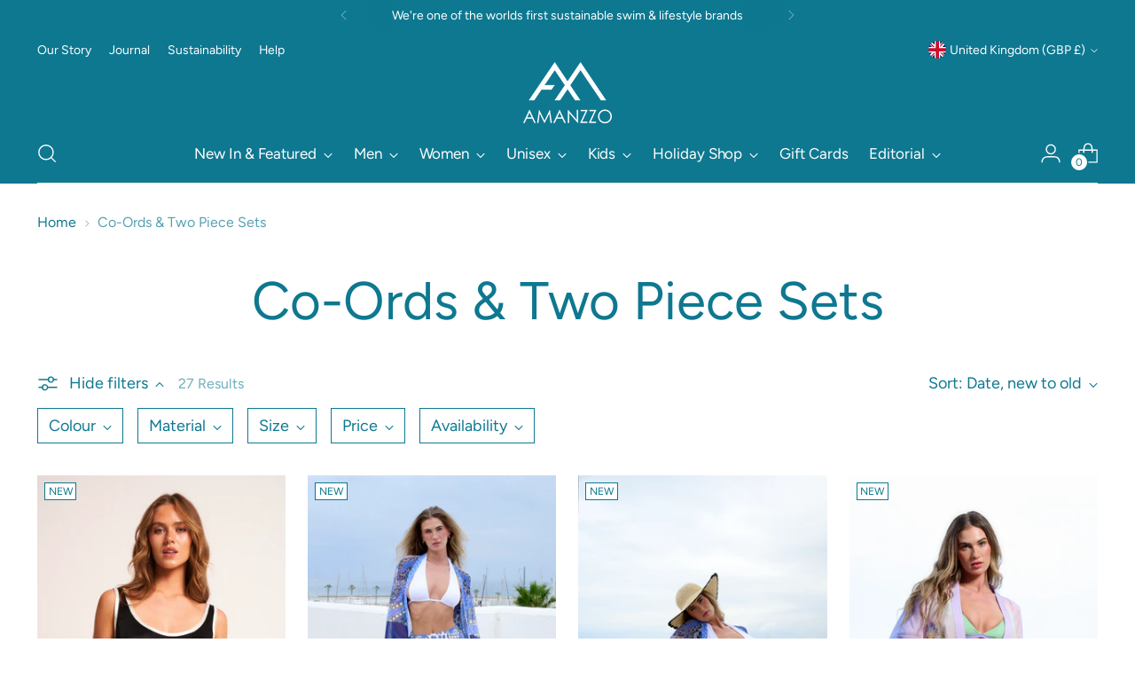

--- FILE ---
content_type: text/html; charset=utf-8
request_url: https://amanzzo.com/collections/womens-two-piece
body_size: 51590
content:
<!doctype html>

<!--
  ___                 ___           ___           ___
       /  /\                     /__/\         /  /\         /  /\
      /  /:/_                    \  \:\       /  /:/        /  /::\
     /  /:/ /\  ___     ___       \  \:\     /  /:/        /  /:/\:\
    /  /:/ /:/ /__/\   /  /\  ___  \  \:\   /  /:/  ___   /  /:/  \:\
   /__/:/ /:/  \  \:\ /  /:/ /__/\  \__\:\ /__/:/  /  /\ /__/:/ \__\:\
   \  \:\/:/    \  \:\  /:/  \  \:\ /  /:/ \  \:\ /  /:/ \  \:\ /  /:/
    \  \::/      \  \:\/:/    \  \:\  /:/   \  \:\  /:/   \  \:\  /:/
     \  \:\       \  \::/      \  \:\/:/     \  \:\/:/     \  \:\/:/
      \  \:\       \__\/        \  \::/       \  \::/       \  \::/
       \__\/                     \__\/         \__\/         \__\/

  --------------------------------------------------------------------
  #  Stiletto v3.1.0
  #  Documentation: https://fluorescent.co/help/stiletto/
  #  Purchase: https://themes.shopify.com/themes/stiletto/
  #  A product by Fluorescent: https://fluorescent.co/
  --------------------------------------------------------------------
-->

<html class="no-js" lang="en" style="--announcement-height: 1px;">
  <head>
    <meta charset="UTF-8">
    <meta http-equiv="X-UA-Compatible" content="IE=edge,chrome=1">
    <meta name="viewport" content="width=device-width,initial-scale=1">
    




  <meta name="description" content="Amanzzo">



    <link rel="canonical" href="https://amanzzo.com/collections/womens-two-piece">
    <link rel="preconnect" href="https://cdn.shopify.com" crossorigin><link rel="shortcut icon" href="//amanzzo.com/cdn/shop/files/amanzzo_favicon.png?crop=center&height=32&v=1684322180&width=32" type="image/png"><title>Co-Ords &amp; Two Piece Sets
&ndash; Amanzzo</title>

    





  
  




<meta property="og:url" content="https://amanzzo.com/collections/womens-two-piece">
<meta property="og:site_name" content="Amanzzo">
<meta property="og:type" content="website">
<meta property="og:title" content="Co-Ords &amp;amp; Two Piece Sets">
<meta property="og:description" content="Amanzzo">
<meta property="og:image" content="http://amanzzo.com/cdn/shop/files/AMZ009_towelling_open_neck_top_cream_AMZ013_asian_tailored_fit_AMZ001_towelling_polo_top_aqua_AMZ0010_towelling_shorts_aqua_social_media_f97b0c49-5298-4c4a-9c96-ddb4fe20213d_1331x887.jpg?v=1713170033">
<meta property="og:image:secure_url" content="https://amanzzo.com/cdn/shop/files/AMZ009_towelling_open_neck_top_cream_AMZ013_asian_tailored_fit_AMZ001_towelling_polo_top_aqua_AMZ0010_towelling_shorts_aqua_social_media_f97b0c49-5298-4c4a-9c96-ddb4fe20213d_1331x887.jpg?v=1713170033">



<meta name="twitter:title" content="Co-Ords &amp;amp; Two Piece Sets">
<meta name="twitter:description" content="Amanzzo">
<meta name="twitter:card" content="summary_large_image">
<meta name="twitter:image" content="https://amanzzo.com/cdn/shop/files/AMZ009_towelling_open_neck_top_cream_AMZ013_asian_tailored_fit_AMZ001_towelling_polo_top_aqua_AMZ0010_towelling_shorts_aqua_social_media_f97b0c49-5298-4c4a-9c96-ddb4fe20213d_1331x887.jpg?v=1713170033">
<meta name="twitter:image:width" content="480">
<meta name="twitter:image:height" content="480">


    <script>
  console.log('Stiletto v3.1.0 by Fluorescent');

  document.documentElement.className = document.documentElement.className.replace('no-js', '');
  if (window.matchMedia(`(prefers-reduced-motion: reduce)`) === true || window.matchMedia(`(prefers-reduced-motion: reduce)`).matches === true) {
    document.documentElement.classList.add('prefers-reduced-motion');
  } else {
    document.documentElement.classList.add('do-anim');
  }

  window.theme = {
    version: 'v3.1.0',
    themeName: 'Stiletto',
    moneyFormat: "£{{amount}}",
    strings: {
      name: "Amanzzo",
      accessibility: {
        play_video: "Play",
        pause_video: "Pause",
        range_lower: "Lower",
        range_upper: "Upper"
      },
      product: {
        no_shipping_rates: "Shipping rate unavailable",
        country_placeholder: "Country\/Region",
        review: "Write a review"
      },
      products: {
        product: {
          unavailable: "Unavailable",
          unitPrice: "Unit price",
          unitPriceSeparator: "per",
          sku: "SKU"
        }
      },
      cart: {
        editCartNote: "Edit order notes",
        addCartNote: "Add order notes",
        quantityError: "You have the maximum number of this product in your cart"
      },
      pagination: {
        viewing: "You’re viewing {{ of }} of {{ total }}",
        products: "products",
        results: "results"
      }
    },
    routes: {
      root: "/",
      cart: {
        base: "/cart",
        add: "/cart/add",
        change: "/cart/change",
        update: "/cart/update",
        clear: "/cart/clear",
        // Manual routes until Shopify adds support
        shipping: "/cart/shipping_rates",
      },
      // Manual routes until Shopify adds support
      products: "/products",
      productRecommendations: "/recommendations/products",
      predictive_search_url: '/search/suggest',
    },
    icons: {
      chevron: "\u003cspan class=\"icon icon-new icon-chevron \"\u003e\n  \u003csvg viewBox=\"0 0 24 24\" fill=\"none\" xmlns=\"http:\/\/www.w3.org\/2000\/svg\"\u003e\u003cpath d=\"M1.875 7.438 12 17.563 22.125 7.438\" stroke=\"currentColor\" stroke-width=\"2\"\/\u003e\u003c\/svg\u003e\n\u003c\/span\u003e\n",
      close: "\u003cspan class=\"icon icon-new icon-close \"\u003e\n  \u003csvg viewBox=\"0 0 24 24\" fill=\"none\" xmlns=\"http:\/\/www.w3.org\/2000\/svg\"\u003e\u003cpath d=\"M2.66 1.34 2 .68.68 2l.66.66 1.32-1.32zm18.68 21.32.66.66L23.32 22l-.66-.66-1.32 1.32zm1.32-20 .66-.66L22 .68l-.66.66 1.32 1.32zM1.34 21.34.68 22 2 23.32l.66-.66-1.32-1.32zm0-18.68 10 10 1.32-1.32-10-10-1.32 1.32zm11.32 10 10-10-1.32-1.32-10 10 1.32 1.32zm-1.32-1.32-10 10 1.32 1.32 10-10-1.32-1.32zm0 1.32 10 10 1.32-1.32-10-10-1.32 1.32z\" fill=\"currentColor\"\/\u003e\u003c\/svg\u003e\n\u003c\/span\u003e\n",
      zoom: "\u003cspan class=\"icon icon-new icon-zoom \"\u003e\n  \u003csvg viewBox=\"0 0 24 24\" fill=\"none\" xmlns=\"http:\/\/www.w3.org\/2000\/svg\"\u003e\u003cpath d=\"M10.3,19.71c5.21,0,9.44-4.23,9.44-9.44S15.51,.83,10.3,.83,.86,5.05,.86,10.27s4.23,9.44,9.44,9.44Z\" fill=\"none\" stroke=\"currentColor\" stroke-linecap=\"round\" stroke-miterlimit=\"10\" stroke-width=\"1.63\"\/\u003e\n          \u003cpath d=\"M5.05,10.27H15.54\" fill=\"none\" stroke=\"currentColor\" stroke-miterlimit=\"10\" stroke-width=\"1.63\"\/\u003e\n          \u003cpath class=\"cross-up\" d=\"M10.3,5.02V15.51\" fill=\"none\" stroke=\"currentColor\" stroke-miterlimit=\"10\" stroke-width=\"1.63\"\/\u003e\n          \u003cpath d=\"M16.92,16.9l6.49,6.49\" fill=\"none\" stroke=\"currentColor\" stroke-miterlimit=\"10\" stroke-width=\"1.63\"\/\u003e\u003c\/svg\u003e\n\u003c\/span\u003e\n"
    },
    coreData: {
      n: "Stiletto",
      v: "v3.1.0",
    }
  }

  window.theme.searchableFields = "product_type,title,variants.title,vendor";

  
</script>

    <style>
  @font-face {
  font-family: Halant;
  font-weight: 400;
  font-style: normal;
  font-display: swap;
  src: url("//amanzzo.com/cdn/fonts/halant/halant_n4.7a3ca1dd5e401bca6e0e60419988fc6cfb4396fb.woff2") format("woff2"),
       url("//amanzzo.com/cdn/fonts/halant/halant_n4.38c179b4994871894f8956587b45f527a9326a7a.woff") format("woff");
}

  @font-face {
  font-family: Figtree;
  font-weight: 400;
  font-style: normal;
  font-display: swap;
  src: url("//amanzzo.com/cdn/fonts/figtree/figtree_n4.3c0838aba1701047e60be6a99a1b0a40ce9b8419.woff2") format("woff2"),
       url("//amanzzo.com/cdn/fonts/figtree/figtree_n4.c0575d1db21fc3821f17fd6617d3dee552312137.woff") format("woff");
}

  
  @font-face {
  font-family: Figtree;
  font-weight: 400;
  font-style: normal;
  font-display: swap;
  src: url("//amanzzo.com/cdn/fonts/figtree/figtree_n4.3c0838aba1701047e60be6a99a1b0a40ce9b8419.woff2") format("woff2"),
       url("//amanzzo.com/cdn/fonts/figtree/figtree_n4.c0575d1db21fc3821f17fd6617d3dee552312137.woff") format("woff");
}

  @font-face {
  font-family: Figtree;
  font-weight: 700;
  font-style: normal;
  font-display: swap;
  src: url("//amanzzo.com/cdn/fonts/figtree/figtree_n7.2fd9bfe01586148e644724096c9d75e8c7a90e55.woff2") format("woff2"),
       url("//amanzzo.com/cdn/fonts/figtree/figtree_n7.ea05de92d862f9594794ab281c4c3a67501ef5fc.woff") format("woff");
}

  @font-face {
  font-family: Figtree;
  font-weight: 400;
  font-style: italic;
  font-display: swap;
  src: url("//amanzzo.com/cdn/fonts/figtree/figtree_i4.89f7a4275c064845c304a4cf8a4a586060656db2.woff2") format("woff2"),
       url("//amanzzo.com/cdn/fonts/figtree/figtree_i4.6f955aaaafc55a22ffc1f32ecf3756859a5ad3e2.woff") format("woff");
}

  @font-face {
  font-family: Figtree;
  font-weight: 700;
  font-style: italic;
  font-display: swap;
  src: url("//amanzzo.com/cdn/fonts/figtree/figtree_i7.06add7096a6f2ab742e09ec7e498115904eda1fe.woff2") format("woff2"),
       url("//amanzzo.com/cdn/fonts/figtree/figtree_i7.ee584b5fcaccdbb5518c0228158941f8df81b101.woff") format("woff");
}


  :root {
    --color-text: #0e7890;
    --color-text-8-percent: rgba(14, 120, 144, 0.08);  
    --color-text-alpha: rgba(14, 120, 144, 0.35);
    --color-text-meta: rgba(14, 120, 144, 0.6);
    --color-text-link: #0e7890;
    --color-text-error: #D02F2E;
    --color-text-success: #478947;

    --color-background: #ffffff;
    --color-background-semi-transparent-80: rgba(255, 255, 255, 0.8);
    --color-background-semi-transparent-90: rgba(255, 255, 255, 0.9);

    --color-background-transparent: rgba(255, 255, 255, 0);
    --color-border: #0e7890;
    --color-border-meta: rgba(14, 120, 144, 0.6);
    --color-overlay: rgba(0, 0, 0, 0.7);

    --color-background-meta: #f5f5f5;
    --color-background-meta-alpha: rgba(245, 245, 245, 0.6);
    --color-background-darker-meta: #e8e8e8;
    --color-background-darker-meta-alpha: rgba(232, 232, 232, 0.6);
    --color-background-placeholder: #e8e8e8;
    --color-background-placeholder-lighter: #f0f0f0;
    --color-foreground-placeholder: rgba(14, 120, 144, 0.4);

    --color-border-input: #0e7890;
    --color-border-input-alpha: rgba(14, 120, 144, 0.25);
    --color-text-input: #0e7890;
    --color-text-input-alpha: rgba(14, 120, 144, 0.04);

    --color-text-button: #000000;

    --color-background-button: #0e7890;
    --color-background-button-alpha: rgba(14, 120, 144, 0.6);
    --color-background-outline-button-alpha: rgba(14, 120, 144, 0.1);
    --color-background-button-hover: #052b33;

    --color-icon: rgba(14, 120, 144, 0.4);
    --color-icon-darker: rgba(14, 120, 144, 0.6);

    --color-text-sale-badge: #C31818;
    --color-background-sold-badge: #414141;
    --color-text-sold-badge: #ffffff;

    --color-text-header: #ffffff;
    --color-text-header-half-transparent: rgba(255, 255, 255, 0.5);

    --color-background-header: #0e7890;
    --color-background-header-transparent: rgba(14, 120, 144, 0);
    --color-icon-header: #ffffff;
    --color-shadow-header: rgba(0, 0, 0, 0.15);

    --color-background-footer: #0e7890;
    --color-text-footer: #ffffff;
    --color-text-footer-subdued: rgba(255, 255, 255, 0.7);

    --color-products-sale-price: #C31818;
    --color-products-rating-star: #000000;

    --color-products-stock-good: #3C9342;
    --color-products-stock-medium: #A77A06;
    --color-products-stock-bad: #A70100;
    --color-products-stock-bad: #A70100;

    --font-logo: Halant, serif;
    --font-logo-weight: 400;
    --font-logo-style: normal;
    --logo-text-transform: uppercase;
    --logo-letter-spacing: 0.0em;

    --font-heading: Figtree, sans-serif;
    --font-heading-weight: 400;
    --font-heading-style: normal;
    --font-heading-text-transform: none;
    --font-heading-base-letter-spacing: 0.0em;
    --font-heading-base-size: 60px;

    --font-body: Figtree, sans-serif;
    --font-body-weight: 400;
    --font-body-style: normal;
    --font-body-italic: italic;
    --font-body-bold-weight: 700;
    --font-body-base-letter-spacing: 0.0em;
    --font-body-base-size: 18px;

    /* Typography */
    --line-height-heading: 1.1;
    --line-height-subheading: 1.33;
    --line-height-body: 1.5;

    --logo-font-size: 
clamp(1.4rem, 1.1513812154696133rem + 1.0607734806629836vw, 2.0rem)
;

    --font-size-navigation-base: 17px;
    --font-navigation-base-letter-spacing: -0.005em;
    --font-navigation-base-text-transform: none;

    --font-size-heading-display-1: 
clamp(4.5rem, 4.0338397790055245rem + 1.9889502762430937vw, 5.625rem)
;
    --font-size-heading-display-2: 
clamp(3.999rem, 3.5847389502762432rem + 1.767513812154696vw, 4.99875rem)
;
    --font-size-heading-display-3: 
clamp(3.4998rem, 3.1372516574585636rem + 1.5468729281767954vw, 4.37475rem)
;
    --font-size-heading-1-base: 
clamp(3.0rem, 2.6892265193370166rem + 1.3259668508287292vw, 3.75rem)
;
    --font-size-heading-2-base: 
clamp(2.625rem, 2.3530732044198897rem + 1.1602209944751383vw, 3.28125rem)
;
    --font-size-heading-3-base: 
clamp(2.25rem, 2.0169198895027622rem + 0.9944751381215469vw, 2.8125rem)
;
    --font-size-heading-4-base: 
clamp(1.749rem, 1.5678190607734808rem + 0.7730386740331492vw, 2.18625rem)
;
    --font-size-heading-5-base: 
clamp(1.5rem, 1.3446132596685083rem + 0.6629834254143646vw, 1.875rem)
;
    --font-size-heading-6-base: 
clamp(1.248rem, 1.1187182320441988rem + 0.5516022099447514vw, 1.56rem)
;
    --font-size-body-400: 
clamp(1.7805375rem, 1.7417063535911603rem + 0.16567955801104972vw, 1.87425rem)
;
    --font-size-body-350: 
clamp(1.66190625rem, 1.6256622928176796rem + 0.15464088397790055vw, 1.749375rem)
;
    --font-size-body-300: 
clamp(1.543275rem, 1.5096182320441989rem + 0.14360220994475137vw, 1.6245rem)
;
    --font-size-body-250: 
clamp(1.42464375rem, 1.3935741712707181rem + 0.1325635359116022vw, 1.499625rem)
;
    --font-size-body-200: 
clamp(1.3060125rem, 1.2775301104972376rem + 0.12152486187845303vw, 1.37475rem)
;
    --font-size-body-150: 
clamp(1.18738125rem, 1.161486049723757rem + 0.11048618784530388vw, 1.249875rem)
;
    --font-size-body-100: 
clamp(1.06875rem, 1.0454419889502762rem + 0.0994475138121547vw, 1.125rem)
;
    --font-size-body-75: 
clamp(0.94905rem, 0.9283524861878453rem + 0.08830939226519337vw, 0.999rem)
;
    --font-size-body-60: 
clamp(0.87872625rem, 0.8595624033149172rem + 0.0817657458563536vw, 0.924975rem)
;
    --font-size-body-50: 
clamp(0.83041875rem, 0.8123084254143647rem + 0.0772707182320442vw, 0.874125rem)
;
    --font-size-body-25: 
clamp(0.7716375rem, 0.7548091160220994rem + 0.07180110497237568vw, 0.81225rem)
;
    --font-size-body-20: 
clamp(0.7117875rem, 0.6962643646408839rem + 0.06623204419889503vw, 0.74925rem)
;

    /* Buttons */
    
      --button-padding-multiplier: 1;
      --font-size-button: var(--font-size-body-50);
      --font-size-button-x-small: var(--font-size-body-25);
    

    --font-button-text-transform: uppercase;
    --button-letter-spacing: 0.05em;
    --line-height-button: 1.45;

    /* Product badges */
    
      --font-size-product-badge: var(--font-size-body-20);
    

    --font-product-badge-text-transform: uppercase;

    /* Product listing titles */
    
      --font-size-listing-title: var(--font-size-body-60);
    

    --font-product-listing-title-text-transform: uppercase;
    --font-product-listing-title-base-letter-spacing: 0.05em;

    /* Shopify pay specific */
    --payment-terms-background-color: #f5f5f5;
  }

  @supports not (font-size: clamp(10px, 3.3vw, 20px)) {
    :root {
      --logo-font-size: 
1.7rem
;
      --font-size-heading-display-1: 
5.0625rem
;
      --font-size-heading-display-2: 
4.498875rem
;
      --font-size-heading-display-3: 
3.937275rem
;
      --font-size-heading-1-base: 
3.375rem
;
      --font-size-heading-2-base: 
2.953125rem
;
      --font-size-heading-3-base: 
2.53125rem
;
      --font-size-heading-4-base: 
1.967625rem
;
      --font-size-heading-5-base: 
1.6875rem
;
      --font-size-heading-6-base: 
1.404rem
;
      --font-size-body-400: 
1.82739375rem
;
      --font-size-body-350: 
1.705640625rem
;
      --font-size-body-300: 
1.5838875rem
;
      --font-size-body-250: 
1.462134375rem
;
      --font-size-body-200: 
1.34038125rem
;
      --font-size-body-150: 
1.218628125rem
;
      --font-size-body-100: 
1.096875rem
;
      --font-size-body-75: 
0.974025rem
;
      --font-size-body-60: 
0.901850625rem
;
      --font-size-body-50: 
0.852271875rem
;
      --font-size-body-25: 
0.79194375rem
;
      --font-size-body-20: 
0.73051875rem
;
    }
  }
.product-badge[data-handle="best-seller"]{
        color: #f1d017;
      }
    
.product-badge[data-handle="new"]{
        color: #0e7890;
      }
    

</style>

<script>
  flu = window.flu || {};
  flu.chunks = {
    photoswipe: "//amanzzo.com/cdn/shop/t/13/assets/photoswipe-chunk.js?v=5630051195468424621711123748",
    swiper: "//amanzzo.com/cdn/shop/t/13/assets/swiper-chunk.js?v=73725226959832986321711123748",
    nouislider: "//amanzzo.com/cdn/shop/t/13/assets/nouislider-chunk.js?v=119160367387469102641711123748",
    polyfillInert: "//amanzzo.com/cdn/shop/t/13/assets/polyfill-inert-chunk.js?v=9775187524458939151711123748",
    polyfillResizeObserver: "//amanzzo.com/cdn/shop/t/13/assets/polyfill-resize-observer-chunk.js?v=49253094118087005231711123748",
  };
</script>





  <script type="module" src="//amanzzo.com/cdn/shop/t/13/assets/theme.min.js?v=13113491950888374351711123748"></script>










<meta name="viewport" content="width=device-width,initial-scale=1">
<script defer>
  var defineVH = function () {
    document.documentElement.style.setProperty('--vh', window.innerHeight * 0.01 + 'px');
  };
  window.addEventListener('resize', defineVH);
  window.addEventListener('orientationchange', defineVH);
  defineVH();
</script>

<link href="//amanzzo.com/cdn/shop/t/13/assets/theme.css?v=155978229290130959341711123748" rel="stylesheet" type="text/css" media="all" />


<script>window.performance && window.performance.mark && window.performance.mark('shopify.content_for_header.start');</script><meta name="facebook-domain-verification" content="epdrq6pobk892vtvt0a25l8g39dc9b">
<meta id="shopify-digital-wallet" name="shopify-digital-wallet" content="/73833546022/digital_wallets/dialog">
<meta name="shopify-checkout-api-token" content="e65ef1a4b5864f3e69dafacc4413bb6c">
<link rel="alternate" type="application/atom+xml" title="Feed" href="/collections/womens-two-piece.atom" />
<link rel="next" href="/collections/womens-two-piece?page=2">
<link rel="alternate" type="application/json+oembed" href="https://amanzzo.com/collections/womens-two-piece.oembed">
<script async="async" src="/checkouts/internal/preloads.js?locale=en-GB"></script>
<link rel="preconnect" href="https://shop.app" crossorigin="anonymous">
<script async="async" src="https://shop.app/checkouts/internal/preloads.js?locale=en-GB&shop_id=73833546022" crossorigin="anonymous"></script>
<script id="apple-pay-shop-capabilities" type="application/json">{"shopId":73833546022,"countryCode":"GB","currencyCode":"GBP","merchantCapabilities":["supports3DS"],"merchantId":"gid:\/\/shopify\/Shop\/73833546022","merchantName":"Amanzzo","requiredBillingContactFields":["postalAddress","email"],"requiredShippingContactFields":["postalAddress","email"],"shippingType":"shipping","supportedNetworks":["visa","maestro","masterCard","amex","discover","elo"],"total":{"type":"pending","label":"Amanzzo","amount":"1.00"},"shopifyPaymentsEnabled":true,"supportsSubscriptions":true}</script>
<script id="shopify-features" type="application/json">{"accessToken":"e65ef1a4b5864f3e69dafacc4413bb6c","betas":["rich-media-storefront-analytics"],"domain":"amanzzo.com","predictiveSearch":true,"shopId":73833546022,"locale":"en"}</script>
<script>var Shopify = Shopify || {};
Shopify.shop = "amanzzo.myshopify.com";
Shopify.locale = "en";
Shopify.currency = {"active":"GBP","rate":"1.0"};
Shopify.country = "GB";
Shopify.theme = {"name":"March 2024 Theme update","id":166680396070,"schema_name":"Stiletto","schema_version":"3.1.0","theme_store_id":1621,"role":"main"};
Shopify.theme.handle = "null";
Shopify.theme.style = {"id":null,"handle":null};
Shopify.cdnHost = "amanzzo.com/cdn";
Shopify.routes = Shopify.routes || {};
Shopify.routes.root = "/";</script>
<script type="module">!function(o){(o.Shopify=o.Shopify||{}).modules=!0}(window);</script>
<script>!function(o){function n(){var o=[];function n(){o.push(Array.prototype.slice.apply(arguments))}return n.q=o,n}var t=o.Shopify=o.Shopify||{};t.loadFeatures=n(),t.autoloadFeatures=n()}(window);</script>
<script>
  window.ShopifyPay = window.ShopifyPay || {};
  window.ShopifyPay.apiHost = "shop.app\/pay";
  window.ShopifyPay.redirectState = null;
</script>
<script id="shop-js-analytics" type="application/json">{"pageType":"collection"}</script>
<script defer="defer" async type="module" src="//amanzzo.com/cdn/shopifycloud/shop-js/modules/v2/client.init-shop-cart-sync_BApSsMSl.en.esm.js"></script>
<script defer="defer" async type="module" src="//amanzzo.com/cdn/shopifycloud/shop-js/modules/v2/chunk.common_CBoos6YZ.esm.js"></script>
<script type="module">
  await import("//amanzzo.com/cdn/shopifycloud/shop-js/modules/v2/client.init-shop-cart-sync_BApSsMSl.en.esm.js");
await import("//amanzzo.com/cdn/shopifycloud/shop-js/modules/v2/chunk.common_CBoos6YZ.esm.js");

  window.Shopify.SignInWithShop?.initShopCartSync?.({"fedCMEnabled":true,"windoidEnabled":true});

</script>
<script>
  window.Shopify = window.Shopify || {};
  if (!window.Shopify.featureAssets) window.Shopify.featureAssets = {};
  window.Shopify.featureAssets['shop-js'] = {"shop-cart-sync":["modules/v2/client.shop-cart-sync_DJczDl9f.en.esm.js","modules/v2/chunk.common_CBoos6YZ.esm.js"],"init-fed-cm":["modules/v2/client.init-fed-cm_BzwGC0Wi.en.esm.js","modules/v2/chunk.common_CBoos6YZ.esm.js"],"init-windoid":["modules/v2/client.init-windoid_BS26ThXS.en.esm.js","modules/v2/chunk.common_CBoos6YZ.esm.js"],"init-shop-email-lookup-coordinator":["modules/v2/client.init-shop-email-lookup-coordinator_DFwWcvrS.en.esm.js","modules/v2/chunk.common_CBoos6YZ.esm.js"],"shop-cash-offers":["modules/v2/client.shop-cash-offers_DthCPNIO.en.esm.js","modules/v2/chunk.common_CBoos6YZ.esm.js","modules/v2/chunk.modal_Bu1hFZFC.esm.js"],"shop-button":["modules/v2/client.shop-button_D_JX508o.en.esm.js","modules/v2/chunk.common_CBoos6YZ.esm.js"],"shop-toast-manager":["modules/v2/client.shop-toast-manager_tEhgP2F9.en.esm.js","modules/v2/chunk.common_CBoos6YZ.esm.js"],"avatar":["modules/v2/client.avatar_BTnouDA3.en.esm.js"],"pay-button":["modules/v2/client.pay-button_BuNmcIr_.en.esm.js","modules/v2/chunk.common_CBoos6YZ.esm.js"],"init-shop-cart-sync":["modules/v2/client.init-shop-cart-sync_BApSsMSl.en.esm.js","modules/v2/chunk.common_CBoos6YZ.esm.js"],"shop-login-button":["modules/v2/client.shop-login-button_DwLgFT0K.en.esm.js","modules/v2/chunk.common_CBoos6YZ.esm.js","modules/v2/chunk.modal_Bu1hFZFC.esm.js"],"init-customer-accounts-sign-up":["modules/v2/client.init-customer-accounts-sign-up_TlVCiykN.en.esm.js","modules/v2/client.shop-login-button_DwLgFT0K.en.esm.js","modules/v2/chunk.common_CBoos6YZ.esm.js","modules/v2/chunk.modal_Bu1hFZFC.esm.js"],"init-shop-for-new-customer-accounts":["modules/v2/client.init-shop-for-new-customer-accounts_DrjXSI53.en.esm.js","modules/v2/client.shop-login-button_DwLgFT0K.en.esm.js","modules/v2/chunk.common_CBoos6YZ.esm.js","modules/v2/chunk.modal_Bu1hFZFC.esm.js"],"init-customer-accounts":["modules/v2/client.init-customer-accounts_C0Oh2ljF.en.esm.js","modules/v2/client.shop-login-button_DwLgFT0K.en.esm.js","modules/v2/chunk.common_CBoos6YZ.esm.js","modules/v2/chunk.modal_Bu1hFZFC.esm.js"],"shop-follow-button":["modules/v2/client.shop-follow-button_C5D3XtBb.en.esm.js","modules/v2/chunk.common_CBoos6YZ.esm.js","modules/v2/chunk.modal_Bu1hFZFC.esm.js"],"checkout-modal":["modules/v2/client.checkout-modal_8TC_1FUY.en.esm.js","modules/v2/chunk.common_CBoos6YZ.esm.js","modules/v2/chunk.modal_Bu1hFZFC.esm.js"],"lead-capture":["modules/v2/client.lead-capture_D-pmUjp9.en.esm.js","modules/v2/chunk.common_CBoos6YZ.esm.js","modules/v2/chunk.modal_Bu1hFZFC.esm.js"],"shop-login":["modules/v2/client.shop-login_BmtnoEUo.en.esm.js","modules/v2/chunk.common_CBoos6YZ.esm.js","modules/v2/chunk.modal_Bu1hFZFC.esm.js"],"payment-terms":["modules/v2/client.payment-terms_BHOWV7U_.en.esm.js","modules/v2/chunk.common_CBoos6YZ.esm.js","modules/v2/chunk.modal_Bu1hFZFC.esm.js"]};
</script>
<script>(function() {
  var isLoaded = false;
  function asyncLoad() {
    if (isLoaded) return;
    isLoaded = true;
    var urls = ["https:\/\/sprout-app.thegoodapi.com\/app\/assets\/js\/badges\/cart_badge_script?shop=amanzzo.myshopify.com","https:\/\/cdn.nfcube.com\/instafeed-26b49919481b46486aa6259b2b25b52f.js?shop=amanzzo.myshopify.com","https:\/\/embed.dollardonationclub.com\/index.js?shop=amanzzo.myshopify.com","https:\/\/ecommplugins-scripts.trustpilot.com\/v2.1\/js\/header.min.js?settings=eyJrZXkiOiJWUFczTFR3Zm9jbm5SdjhIIiwicyI6Im5vbmUifQ==\u0026v=2.5\u0026shop=amanzzo.myshopify.com","https:\/\/ecommplugins-trustboxsettings.trustpilot.com\/amanzzo.myshopify.com.js?settings=1692114697557\u0026shop=amanzzo.myshopify.com","https:\/\/cookie.avada.io\/scripttag\/avada-cookies-bar.min.js?shop=amanzzo.myshopify.com","https:\/\/sprout-app.thegoodapi.com\/app\/badges\/product_script?shop=amanzzo.myshopify.com","https:\/\/sprout-app.thegoodapi.com\/app\/assets\/js\/badges\/tree_count_banner_script?shop=amanzzo.myshopify.com"];
    for (var i = 0; i < urls.length; i++) {
      var s = document.createElement('script');
      s.type = 'text/javascript';
      s.async = true;
      s.src = urls[i];
      var x = document.getElementsByTagName('script')[0];
      x.parentNode.insertBefore(s, x);
    }
  };
  if(window.attachEvent) {
    window.attachEvent('onload', asyncLoad);
  } else {
    window.addEventListener('load', asyncLoad, false);
  }
})();</script>
<script id="__st">var __st={"a":73833546022,"offset":0,"reqid":"6eaecc68-e315-4487-9404-73f73013c898-1768926647","pageurl":"amanzzo.com\/collections\/womens-two-piece","u":"e35adff45def","p":"collection","rtyp":"collection","rid":447163040038};</script>
<script>window.ShopifyPaypalV4VisibilityTracking = true;</script>
<script id="captcha-bootstrap">!function(){'use strict';const t='contact',e='account',n='new_comment',o=[[t,t],['blogs',n],['comments',n],[t,'customer']],c=[[e,'customer_login'],[e,'guest_login'],[e,'recover_customer_password'],[e,'create_customer']],r=t=>t.map((([t,e])=>`form[action*='/${t}']:not([data-nocaptcha='true']) input[name='form_type'][value='${e}']`)).join(','),a=t=>()=>t?[...document.querySelectorAll(t)].map((t=>t.form)):[];function s(){const t=[...o],e=r(t);return a(e)}const i='password',u='form_key',d=['recaptcha-v3-token','g-recaptcha-response','h-captcha-response',i],f=()=>{try{return window.sessionStorage}catch{return}},m='__shopify_v',_=t=>t.elements[u];function p(t,e,n=!1){try{const o=window.sessionStorage,c=JSON.parse(o.getItem(e)),{data:r}=function(t){const{data:e,action:n}=t;return t[m]||n?{data:e,action:n}:{data:t,action:n}}(c);for(const[e,n]of Object.entries(r))t.elements[e]&&(t.elements[e].value=n);n&&o.removeItem(e)}catch(o){console.error('form repopulation failed',{error:o})}}const l='form_type',E='cptcha';function T(t){t.dataset[E]=!0}const w=window,h=w.document,L='Shopify',v='ce_forms',y='captcha';let A=!1;((t,e)=>{const n=(g='f06e6c50-85a8-45c8-87d0-21a2b65856fe',I='https://cdn.shopify.com/shopifycloud/storefront-forms-hcaptcha/ce_storefront_forms_captcha_hcaptcha.v1.5.2.iife.js',D={infoText:'Protected by hCaptcha',privacyText:'Privacy',termsText:'Terms'},(t,e,n)=>{const o=w[L][v],c=o.bindForm;if(c)return c(t,g,e,D).then(n);var r;o.q.push([[t,g,e,D],n]),r=I,A||(h.body.append(Object.assign(h.createElement('script'),{id:'captcha-provider',async:!0,src:r})),A=!0)});var g,I,D;w[L]=w[L]||{},w[L][v]=w[L][v]||{},w[L][v].q=[],w[L][y]=w[L][y]||{},w[L][y].protect=function(t,e){n(t,void 0,e),T(t)},Object.freeze(w[L][y]),function(t,e,n,w,h,L){const[v,y,A,g]=function(t,e,n){const i=e?o:[],u=t?c:[],d=[...i,...u],f=r(d),m=r(i),_=r(d.filter((([t,e])=>n.includes(e))));return[a(f),a(m),a(_),s()]}(w,h,L),I=t=>{const e=t.target;return e instanceof HTMLFormElement?e:e&&e.form},D=t=>v().includes(t);t.addEventListener('submit',(t=>{const e=I(t);if(!e)return;const n=D(e)&&!e.dataset.hcaptchaBound&&!e.dataset.recaptchaBound,o=_(e),c=g().includes(e)&&(!o||!o.value);(n||c)&&t.preventDefault(),c&&!n&&(function(t){try{if(!f())return;!function(t){const e=f();if(!e)return;const n=_(t);if(!n)return;const o=n.value;o&&e.removeItem(o)}(t);const e=Array.from(Array(32),(()=>Math.random().toString(36)[2])).join('');!function(t,e){_(t)||t.append(Object.assign(document.createElement('input'),{type:'hidden',name:u})),t.elements[u].value=e}(t,e),function(t,e){const n=f();if(!n)return;const o=[...t.querySelectorAll(`input[type='${i}']`)].map((({name:t})=>t)),c=[...d,...o],r={};for(const[a,s]of new FormData(t).entries())c.includes(a)||(r[a]=s);n.setItem(e,JSON.stringify({[m]:1,action:t.action,data:r}))}(t,e)}catch(e){console.error('failed to persist form',e)}}(e),e.submit())}));const S=(t,e)=>{t&&!t.dataset[E]&&(n(t,e.some((e=>e===t))),T(t))};for(const o of['focusin','change'])t.addEventListener(o,(t=>{const e=I(t);D(e)&&S(e,y())}));const B=e.get('form_key'),M=e.get(l),P=B&&M;t.addEventListener('DOMContentLoaded',(()=>{const t=y();if(P)for(const e of t)e.elements[l].value===M&&p(e,B);[...new Set([...A(),...v().filter((t=>'true'===t.dataset.shopifyCaptcha))])].forEach((e=>S(e,t)))}))}(h,new URLSearchParams(w.location.search),n,t,e,['guest_login'])})(!0,!0)}();</script>
<script integrity="sha256-4kQ18oKyAcykRKYeNunJcIwy7WH5gtpwJnB7kiuLZ1E=" data-source-attribution="shopify.loadfeatures" defer="defer" src="//amanzzo.com/cdn/shopifycloud/storefront/assets/storefront/load_feature-a0a9edcb.js" crossorigin="anonymous"></script>
<script crossorigin="anonymous" defer="defer" src="//amanzzo.com/cdn/shopifycloud/storefront/assets/shopify_pay/storefront-65b4c6d7.js?v=20250812"></script>
<script data-source-attribution="shopify.dynamic_checkout.dynamic.init">var Shopify=Shopify||{};Shopify.PaymentButton=Shopify.PaymentButton||{isStorefrontPortableWallets:!0,init:function(){window.Shopify.PaymentButton.init=function(){};var t=document.createElement("script");t.src="https://amanzzo.com/cdn/shopifycloud/portable-wallets/latest/portable-wallets.en.js",t.type="module",document.head.appendChild(t)}};
</script>
<script data-source-attribution="shopify.dynamic_checkout.buyer_consent">
  function portableWalletsHideBuyerConsent(e){var t=document.getElementById("shopify-buyer-consent"),n=document.getElementById("shopify-subscription-policy-button");t&&n&&(t.classList.add("hidden"),t.setAttribute("aria-hidden","true"),n.removeEventListener("click",e))}function portableWalletsShowBuyerConsent(e){var t=document.getElementById("shopify-buyer-consent"),n=document.getElementById("shopify-subscription-policy-button");t&&n&&(t.classList.remove("hidden"),t.removeAttribute("aria-hidden"),n.addEventListener("click",e))}window.Shopify?.PaymentButton&&(window.Shopify.PaymentButton.hideBuyerConsent=portableWalletsHideBuyerConsent,window.Shopify.PaymentButton.showBuyerConsent=portableWalletsShowBuyerConsent);
</script>
<script data-source-attribution="shopify.dynamic_checkout.cart.bootstrap">document.addEventListener("DOMContentLoaded",(function(){function t(){return document.querySelector("shopify-accelerated-checkout-cart, shopify-accelerated-checkout")}if(t())Shopify.PaymentButton.init();else{new MutationObserver((function(e,n){t()&&(Shopify.PaymentButton.init(),n.disconnect())})).observe(document.body,{childList:!0,subtree:!0})}}));
</script>
<link id="shopify-accelerated-checkout-styles" rel="stylesheet" media="screen" href="https://amanzzo.com/cdn/shopifycloud/portable-wallets/latest/accelerated-checkout-backwards-compat.css" crossorigin="anonymous">
<style id="shopify-accelerated-checkout-cart">
        #shopify-buyer-consent {
  margin-top: 1em;
  display: inline-block;
  width: 100%;
}

#shopify-buyer-consent.hidden {
  display: none;
}

#shopify-subscription-policy-button {
  background: none;
  border: none;
  padding: 0;
  text-decoration: underline;
  font-size: inherit;
  cursor: pointer;
}

#shopify-subscription-policy-button::before {
  box-shadow: none;
}

      </style>

<script>window.performance && window.performance.mark && window.performance.mark('shopify.content_for_header.end');</script>
  <!-- BEGIN app block: shopify://apps/kaching-bundles/blocks/app-embed-block/6c637362-a106-4a32-94ac-94dcfd68cdb8 -->
<!-- Kaching Bundles App Embed -->

<!-- BEGIN app snippet: app-embed-content --><script>
  // Prevent duplicate initialization if both app embeds are enabled
  if (window.kachingBundlesAppEmbedLoaded) {
    console.warn('[Kaching Bundles] Multiple app embed blocks detected. Please disable one of them. Skipping duplicate initialization.');
  } else {
    window.kachingBundlesAppEmbedLoaded = true;
    window.kachingBundlesEnabled = true;
    window.kachingBundlesInitialized = false;

    // Allow calling kachingBundlesInitialize before the script is loaded
    (() => {
      let shouldInitialize = false;
      let realInitialize = null;

      window.kachingBundlesInitialize = () => {
        if (realInitialize) {
          realInitialize();
        } else {
          shouldInitialize = true;
        }
      };

      Object.defineProperty(window, '__kachingBundlesInitializeInternal', {
        set(fn) {
          realInitialize = fn;
          if (shouldInitialize) {
            shouldInitialize = false;
            fn();
          }
        },
        get() {
          return realInitialize;
        }
      });
    })();
  }
</script>

<script id="kaching-bundles-config" type="application/json">
  

  {
    "shopifyDomain": "amanzzo.myshopify.com",
    "moneyFormat": "£{{amount}}",
    "locale": "en",
    "liquidLocale": "en",
    "country": "GB",
    "currencyRate": 1,
    "marketId": 51183681830,
    "productId": null,
    "storefrontAccessToken": "6615ebdffd0bcf86345690d1f312e0e5",
    "accessScopes": ["unauthenticated_read_product_listings"],
    "customApiHost": null,
    "keepQuantityInput": false,
    "ignoreDeselect": false,
    "ignoreUnitPrice": false,
    "requireCustomerLogin": false,
    "abTestsRunning": false,
    "webPixel": false,
    "b2bCustomer": false,
    "isLoggedIn": false,
    "preview": false,
    "defaultTranslations": {
      "system.out_of_stock": "There\u0026#39;s not enough items in our stock, please select smaller bundle.",
      "system.invalid_variant": "Sorry, this is not currently available.",
      "system.unavailable_option_value": "Unavailable"
    },
    "customSelectors": {
      "quantity": null,
      "addToCartButton": null,
      "variantPicker": null,
      "price": null,
      "priceCompare": null
    },
    "shopCustomStyles": "",
    "featureFlags": {"native_swatches_disabled":true,"remove_variant_change_delay":false,"legacy_saved_percentage":false,"discount_function_v4":true,"update_native_price":false}

  }
</script>



<link rel="modulepreload" href="https://cdn.shopify.com/extensions/019bdbd3-8519-7bc3-b748-3f30104dfdea/kaching-bundles-1557/assets/kaching-bundles.js" crossorigin="anonymous" fetchpriority="high">
<script type="module" src="https://cdn.shopify.com/extensions/019bdbd3-8519-7bc3-b748-3f30104dfdea/kaching-bundles-1557/assets/loader.js" crossorigin="anonymous" fetchpriority="high"></script>
<link rel="stylesheet" href="https://cdn.shopify.com/extensions/019bdbd3-8519-7bc3-b748-3f30104dfdea/kaching-bundles-1557/assets/kaching-bundles.css" media="print" onload="this.media='all'" fetchpriority="high">

<style>
  .kaching-bundles__block {
    display: none;
  }

  .kaching-bundles-sticky-atc {
    display: none;
  }
</style>




<!-- END app snippet -->

<!-- Kaching Bundles App Embed End -->


<!-- END app block --><!-- BEGIN app block: shopify://apps/zoorix-sticky-atc/blocks/zoorix-head/16cf6adc-8b22-4e73-be2b-b93c1acde1da --><script>
  window.zoorix_sticky_atc_template = "collection";
  window.zoorix_sticky_atc_money_format = "£{{amount}}";
  window.zoorix_sticky_atc_money_format_with_currency = "£{{amount}} GBP";
  window.zoorix_shop_name = "amanzzo.myshopify.com";
  window.zoorix_sticky_atc_config = null;

  
    window.zoorix_sticky_collection_handle = "womens-two-piece";
  

  
    window.zoorix_sticky_page_handle = null;
  

  
    window.zoorix_sticky_blog_handle = null;
  

  
    window.zoorix_sticky_article_handle = null;
  
</script>











<script>
  var zrxLoadStickyAtc = false;
  var zrxLoadQuickAtc = false;

  if (window.zoorix_sticky_atc_config) {
    // there is a config in the metafield. Load accordingly
    if (window.zoorix_sticky_atc_config.enabled) {
      zrxLoadStickyAtc = true;
      if (
        window.zoorix_sticky_atc_config.quickAddToCart &&
        (window.zoorix_sticky_atc_template === 'index' ||
          window.zoorix_sticky_collection_handle ||
          window.zoorix_sticky_atc_template.includes('product'))
      ) {
        zrxLoadQuickAtc = true;
      }
    }
  } else {
    // there is mo metafield, load the old way
    var script = document.createElement('script');
    script.src = 'https://public.zoorix.com/sticky-atc/domains/' + window.zoorix_shop_name + '/sticky-atc-core.js';
    script.async = true;
    document.head.appendChild(script);
  }

  if (zrxLoadQuickAtc || zrxLoadStickyAtc) {
    window.zoorixFrontendUtils = window.zoorixFrontendUtils || [];
    var widget_dev = window.zoorix_sticky_atc_config.widget_dev;
    var widget_dev_path = 'https://public.zoorix.com/satc-widget-dev/' + widget_dev;

    document.addEventListener('zrxRequestLoadJsCss', function() {
      document.removeEventListener('zrxRequestLoadJsCss', arguments.callee);
      if (window.zoorix_sticky_atc_config.custom_css) {
        const styleTag = document.createElement('style');
        styleTag.type = 'text/css';
        const cssChild = document.createTextNode(window.zoorix_sticky_atc_config.custom_css);
        styleTag.appendChild(cssChild);
        document.head.appendChild(styleTag);
      }

      if (window.zoorix_sticky_atc_config.custom_js) {
        const scriptTag = document.createElement('script');
        scriptTag.setAttribute('type', 'text/javascript');
        const scriptChild = document.createTextNode(window.zoorix_sticky_atc_config.custom_js);
        scriptTag.appendChild(scriptChild);
        document.head.appendChild(scriptTag);
      }
    });

    if (zrxLoadQuickAtc) {
      var script = document.createElement('script');
      script.src = widget_dev
        ? widget_dev_path + '/core-utils.js'
        : 'https://frontend-utils-cloudflare.zoorix.com/core-utils.js';
      script.async = true;
      script.setAttribute('type', 'module');
      document.head.appendChild(script);

      var script = document.createElement('script');
      script.src = widget_dev
        ? widget_dev_path + '/quick-add.js'
        : 'https://quick-atc-widget-cloudflare.zoorix.com/quick-add.js';
      script.async = true;
      script.setAttribute('type', 'module');
      document.head.appendChild(script);
    }

    if (zrxLoadStickyAtc) {
      var script = document.createElement('script');
      script.src = widget_dev
        ? widget_dev_path + '/core-bar.js'
        : 'https://satc-display-cloudflare.zoorix.com/core-bar.js';
      script.async = true;
      script.setAttribute('type', 'module');
      document.head.appendChild(script);
    }
  }
</script>


<!-- END app block --><!-- BEGIN app block: shopify://apps/klaviyo-email-marketing-sms/blocks/klaviyo-onsite-embed/2632fe16-c075-4321-a88b-50b567f42507 -->












  <script async src="https://static.klaviyo.com/onsite/js/WDT3n6/klaviyo.js?company_id=WDT3n6"></script>
  <script>!function(){if(!window.klaviyo){window._klOnsite=window._klOnsite||[];try{window.klaviyo=new Proxy({},{get:function(n,i){return"push"===i?function(){var n;(n=window._klOnsite).push.apply(n,arguments)}:function(){for(var n=arguments.length,o=new Array(n),w=0;w<n;w++)o[w]=arguments[w];var t="function"==typeof o[o.length-1]?o.pop():void 0,e=new Promise((function(n){window._klOnsite.push([i].concat(o,[function(i){t&&t(i),n(i)}]))}));return e}}})}catch(n){window.klaviyo=window.klaviyo||[],window.klaviyo.push=function(){var n;(n=window._klOnsite).push.apply(n,arguments)}}}}();</script>

  




  <script>
    window.klaviyoReviewsProductDesignMode = false
  </script>







<!-- END app block --><link href="https://monorail-edge.shopifysvc.com" rel="dns-prefetch">
<script>(function(){if ("sendBeacon" in navigator && "performance" in window) {try {var session_token_from_headers = performance.getEntriesByType('navigation')[0].serverTiming.find(x => x.name == '_s').description;} catch {var session_token_from_headers = undefined;}var session_cookie_matches = document.cookie.match(/_shopify_s=([^;]*)/);var session_token_from_cookie = session_cookie_matches && session_cookie_matches.length === 2 ? session_cookie_matches[1] : "";var session_token = session_token_from_headers || session_token_from_cookie || "";function handle_abandonment_event(e) {var entries = performance.getEntries().filter(function(entry) {return /monorail-edge.shopifysvc.com/.test(entry.name);});if (!window.abandonment_tracked && entries.length === 0) {window.abandonment_tracked = true;var currentMs = Date.now();var navigation_start = performance.timing.navigationStart;var payload = {shop_id: 73833546022,url: window.location.href,navigation_start,duration: currentMs - navigation_start,session_token,page_type: "collection"};window.navigator.sendBeacon("https://monorail-edge.shopifysvc.com/v1/produce", JSON.stringify({schema_id: "online_store_buyer_site_abandonment/1.1",payload: payload,metadata: {event_created_at_ms: currentMs,event_sent_at_ms: currentMs}}));}}window.addEventListener('pagehide', handle_abandonment_event);}}());</script>
<script id="web-pixels-manager-setup">(function e(e,d,r,n,o){if(void 0===o&&(o={}),!Boolean(null===(a=null===(i=window.Shopify)||void 0===i?void 0:i.analytics)||void 0===a?void 0:a.replayQueue)){var i,a;window.Shopify=window.Shopify||{};var t=window.Shopify;t.analytics=t.analytics||{};var s=t.analytics;s.replayQueue=[],s.publish=function(e,d,r){return s.replayQueue.push([e,d,r]),!0};try{self.performance.mark("wpm:start")}catch(e){}var l=function(){var e={modern:/Edge?\/(1{2}[4-9]|1[2-9]\d|[2-9]\d{2}|\d{4,})\.\d+(\.\d+|)|Firefox\/(1{2}[4-9]|1[2-9]\d|[2-9]\d{2}|\d{4,})\.\d+(\.\d+|)|Chrom(ium|e)\/(9{2}|\d{3,})\.\d+(\.\d+|)|(Maci|X1{2}).+ Version\/(15\.\d+|(1[6-9]|[2-9]\d|\d{3,})\.\d+)([,.]\d+|)( \(\w+\)|)( Mobile\/\w+|) Safari\/|Chrome.+OPR\/(9{2}|\d{3,})\.\d+\.\d+|(CPU[ +]OS|iPhone[ +]OS|CPU[ +]iPhone|CPU IPhone OS|CPU iPad OS)[ +]+(15[._]\d+|(1[6-9]|[2-9]\d|\d{3,})[._]\d+)([._]\d+|)|Android:?[ /-](13[3-9]|1[4-9]\d|[2-9]\d{2}|\d{4,})(\.\d+|)(\.\d+|)|Android.+Firefox\/(13[5-9]|1[4-9]\d|[2-9]\d{2}|\d{4,})\.\d+(\.\d+|)|Android.+Chrom(ium|e)\/(13[3-9]|1[4-9]\d|[2-9]\d{2}|\d{4,})\.\d+(\.\d+|)|SamsungBrowser\/([2-9]\d|\d{3,})\.\d+/,legacy:/Edge?\/(1[6-9]|[2-9]\d|\d{3,})\.\d+(\.\d+|)|Firefox\/(5[4-9]|[6-9]\d|\d{3,})\.\d+(\.\d+|)|Chrom(ium|e)\/(5[1-9]|[6-9]\d|\d{3,})\.\d+(\.\d+|)([\d.]+$|.*Safari\/(?![\d.]+ Edge\/[\d.]+$))|(Maci|X1{2}).+ Version\/(10\.\d+|(1[1-9]|[2-9]\d|\d{3,})\.\d+)([,.]\d+|)( \(\w+\)|)( Mobile\/\w+|) Safari\/|Chrome.+OPR\/(3[89]|[4-9]\d|\d{3,})\.\d+\.\d+|(CPU[ +]OS|iPhone[ +]OS|CPU[ +]iPhone|CPU IPhone OS|CPU iPad OS)[ +]+(10[._]\d+|(1[1-9]|[2-9]\d|\d{3,})[._]\d+)([._]\d+|)|Android:?[ /-](13[3-9]|1[4-9]\d|[2-9]\d{2}|\d{4,})(\.\d+|)(\.\d+|)|Mobile Safari.+OPR\/([89]\d|\d{3,})\.\d+\.\d+|Android.+Firefox\/(13[5-9]|1[4-9]\d|[2-9]\d{2}|\d{4,})\.\d+(\.\d+|)|Android.+Chrom(ium|e)\/(13[3-9]|1[4-9]\d|[2-9]\d{2}|\d{4,})\.\d+(\.\d+|)|Android.+(UC? ?Browser|UCWEB|U3)[ /]?(15\.([5-9]|\d{2,})|(1[6-9]|[2-9]\d|\d{3,})\.\d+)\.\d+|SamsungBrowser\/(5\.\d+|([6-9]|\d{2,})\.\d+)|Android.+MQ{2}Browser\/(14(\.(9|\d{2,})|)|(1[5-9]|[2-9]\d|\d{3,})(\.\d+|))(\.\d+|)|K[Aa][Ii]OS\/(3\.\d+|([4-9]|\d{2,})\.\d+)(\.\d+|)/},d=e.modern,r=e.legacy,n=navigator.userAgent;return n.match(d)?"modern":n.match(r)?"legacy":"unknown"}(),u="modern"===l?"modern":"legacy",c=(null!=n?n:{modern:"",legacy:""})[u],f=function(e){return[e.baseUrl,"/wpm","/b",e.hashVersion,"modern"===e.buildTarget?"m":"l",".js"].join("")}({baseUrl:d,hashVersion:r,buildTarget:u}),m=function(e){var d=e.version,r=e.bundleTarget,n=e.surface,o=e.pageUrl,i=e.monorailEndpoint;return{emit:function(e){var a=e.status,t=e.errorMsg,s=(new Date).getTime(),l=JSON.stringify({metadata:{event_sent_at_ms:s},events:[{schema_id:"web_pixels_manager_load/3.1",payload:{version:d,bundle_target:r,page_url:o,status:a,surface:n,error_msg:t},metadata:{event_created_at_ms:s}}]});if(!i)return console&&console.warn&&console.warn("[Web Pixels Manager] No Monorail endpoint provided, skipping logging."),!1;try{return self.navigator.sendBeacon.bind(self.navigator)(i,l)}catch(e){}var u=new XMLHttpRequest;try{return u.open("POST",i,!0),u.setRequestHeader("Content-Type","text/plain"),u.send(l),!0}catch(e){return console&&console.warn&&console.warn("[Web Pixels Manager] Got an unhandled error while logging to Monorail."),!1}}}}({version:r,bundleTarget:l,surface:e.surface,pageUrl:self.location.href,monorailEndpoint:e.monorailEndpoint});try{o.browserTarget=l,function(e){var d=e.src,r=e.async,n=void 0===r||r,o=e.onload,i=e.onerror,a=e.sri,t=e.scriptDataAttributes,s=void 0===t?{}:t,l=document.createElement("script"),u=document.querySelector("head"),c=document.querySelector("body");if(l.async=n,l.src=d,a&&(l.integrity=a,l.crossOrigin="anonymous"),s)for(var f in s)if(Object.prototype.hasOwnProperty.call(s,f))try{l.dataset[f]=s[f]}catch(e){}if(o&&l.addEventListener("load",o),i&&l.addEventListener("error",i),u)u.appendChild(l);else{if(!c)throw new Error("Did not find a head or body element to append the script");c.appendChild(l)}}({src:f,async:!0,onload:function(){if(!function(){var e,d;return Boolean(null===(d=null===(e=window.Shopify)||void 0===e?void 0:e.analytics)||void 0===d?void 0:d.initialized)}()){var d=window.webPixelsManager.init(e)||void 0;if(d){var r=window.Shopify.analytics;r.replayQueue.forEach((function(e){var r=e[0],n=e[1],o=e[2];d.publishCustomEvent(r,n,o)})),r.replayQueue=[],r.publish=d.publishCustomEvent,r.visitor=d.visitor,r.initialized=!0}}},onerror:function(){return m.emit({status:"failed",errorMsg:"".concat(f," has failed to load")})},sri:function(e){var d=/^sha384-[A-Za-z0-9+/=]+$/;return"string"==typeof e&&d.test(e)}(c)?c:"",scriptDataAttributes:o}),m.emit({status:"loading"})}catch(e){m.emit({status:"failed",errorMsg:(null==e?void 0:e.message)||"Unknown error"})}}})({shopId: 73833546022,storefrontBaseUrl: "https://amanzzo.com",extensionsBaseUrl: "https://extensions.shopifycdn.com/cdn/shopifycloud/web-pixels-manager",monorailEndpoint: "https://monorail-edge.shopifysvc.com/unstable/produce_batch",surface: "storefront-renderer",enabledBetaFlags: ["2dca8a86"],webPixelsConfigList: [{"id":"548110630","configuration":"{\"config\":\"{\\\"pixel_id\\\":\\\"G-XSNBQ6Q6FJ\\\",\\\"gtag_events\\\":[{\\\"type\\\":\\\"purchase\\\",\\\"action_label\\\":\\\"G-XSNBQ6Q6FJ\\\"},{\\\"type\\\":\\\"page_view\\\",\\\"action_label\\\":\\\"G-XSNBQ6Q6FJ\\\"},{\\\"type\\\":\\\"view_item\\\",\\\"action_label\\\":\\\"G-XSNBQ6Q6FJ\\\"},{\\\"type\\\":\\\"search\\\",\\\"action_label\\\":\\\"G-XSNBQ6Q6FJ\\\"},{\\\"type\\\":\\\"add_to_cart\\\",\\\"action_label\\\":\\\"G-XSNBQ6Q6FJ\\\"},{\\\"type\\\":\\\"begin_checkout\\\",\\\"action_label\\\":\\\"G-XSNBQ6Q6FJ\\\"},{\\\"type\\\":\\\"add_payment_info\\\",\\\"action_label\\\":\\\"G-XSNBQ6Q6FJ\\\"}],\\\"enable_monitoring_mode\\\":false}\"}","eventPayloadVersion":"v1","runtimeContext":"OPEN","scriptVersion":"b2a88bafab3e21179ed38636efcd8a93","type":"APP","apiClientId":1780363,"privacyPurposes":[],"dataSharingAdjustments":{"protectedCustomerApprovalScopes":["read_customer_address","read_customer_email","read_customer_name","read_customer_personal_data","read_customer_phone"]}},{"id":"368836902","configuration":"{\"pixel_id\":\"843052994222858\",\"pixel_type\":\"facebook_pixel\",\"metaapp_system_user_token\":\"-\"}","eventPayloadVersion":"v1","runtimeContext":"OPEN","scriptVersion":"ca16bc87fe92b6042fbaa3acc2fbdaa6","type":"APP","apiClientId":2329312,"privacyPurposes":["ANALYTICS","MARKETING","SALE_OF_DATA"],"dataSharingAdjustments":{"protectedCustomerApprovalScopes":["read_customer_address","read_customer_email","read_customer_name","read_customer_personal_data","read_customer_phone"]}},{"id":"205390118","configuration":"{\"tagID\":\"2614262703446\"}","eventPayloadVersion":"v1","runtimeContext":"STRICT","scriptVersion":"18031546ee651571ed29edbe71a3550b","type":"APP","apiClientId":3009811,"privacyPurposes":["ANALYTICS","MARKETING","SALE_OF_DATA"],"dataSharingAdjustments":{"protectedCustomerApprovalScopes":["read_customer_address","read_customer_email","read_customer_name","read_customer_personal_data","read_customer_phone"]}},{"id":"shopify-app-pixel","configuration":"{}","eventPayloadVersion":"v1","runtimeContext":"STRICT","scriptVersion":"0450","apiClientId":"shopify-pixel","type":"APP","privacyPurposes":["ANALYTICS","MARKETING"]},{"id":"shopify-custom-pixel","eventPayloadVersion":"v1","runtimeContext":"LAX","scriptVersion":"0450","apiClientId":"shopify-pixel","type":"CUSTOM","privacyPurposes":["ANALYTICS","MARKETING"]}],isMerchantRequest: false,initData: {"shop":{"name":"Amanzzo","paymentSettings":{"currencyCode":"GBP"},"myshopifyDomain":"amanzzo.myshopify.com","countryCode":"GB","storefrontUrl":"https:\/\/amanzzo.com"},"customer":null,"cart":null,"checkout":null,"productVariants":[],"purchasingCompany":null},},"https://amanzzo.com/cdn","fcfee988w5aeb613cpc8e4bc33m6693e112",{"modern":"","legacy":""},{"shopId":"73833546022","storefrontBaseUrl":"https:\/\/amanzzo.com","extensionBaseUrl":"https:\/\/extensions.shopifycdn.com\/cdn\/shopifycloud\/web-pixels-manager","surface":"storefront-renderer","enabledBetaFlags":"[\"2dca8a86\"]","isMerchantRequest":"false","hashVersion":"fcfee988w5aeb613cpc8e4bc33m6693e112","publish":"custom","events":"[[\"page_viewed\",{}],[\"collection_viewed\",{\"collection\":{\"id\":\"447163040038\",\"title\":\"Co-Ords \u0026 Two Piece Sets\",\"productVariants\":[{\"price\":{\"amount\":28.0,\"currencyCode\":\"GBP\"},\"product\":{\"title\":\"Black and white cami top\",\"vendor\":\"Amanzzo\",\"id\":\"9502503338278\",\"untranslatedTitle\":\"Black and white cami top\",\"url\":\"\/products\/black-and-white-cami-top\",\"type\":\"Tops\"},\"id\":\"49408227344678\",\"image\":{\"src\":\"\/\/amanzzo.com\/cdn\/shop\/files\/Amanzzo02082404893.jpg?v=1722606308\"},\"sku\":\"AMZY232155BWS\",\"title\":\"S\",\"untranslatedTitle\":\"S\"},{\"price\":{\"amount\":65.0,\"currencyCode\":\"GBP\"},\"product\":{\"title\":\"Tulle Flare Trouser\",\"vendor\":\"Amanzzo\",\"id\":\"9335006527782\",\"untranslatedTitle\":\"Tulle Flare Trouser\",\"url\":\"\/products\/tulle-flare-trouser\",\"type\":\"Bottoms\"},\"id\":\"48636833857830\",\"image\":{\"src\":\"\/\/amanzzo.com\/cdn\/shop\/files\/AMANZZO2446134.jpg?v=1719338257\"},\"sku\":\"AMZY23168BS\",\"title\":\"Blue \/ S\",\"untranslatedTitle\":\"Blue \/ S\"},{\"price\":{\"amount\":125.0,\"currencyCode\":\"GBP\"},\"product\":{\"title\":\"Unisex Midaxi Tulle Kimono\",\"vendor\":\"Amanzzo\",\"id\":\"9335006462246\",\"untranslatedTitle\":\"Unisex Midaxi Tulle Kimono\",\"url\":\"\/products\/unisex-midaxi-tulle-kimono\",\"type\":\"Kimonos \u0026 Kaftans\"},\"id\":\"48636833661222\",\"image\":{\"src\":\"\/\/amanzzo.com\/cdn\/shop\/files\/1AJS9865.jpg?v=1717607033\"},\"sku\":\"AMZY23167BOS\",\"title\":\"Blue \/ One Size\",\"untranslatedTitle\":\"Blue \/ One Size\"},{\"price\":{\"amount\":145.0,\"currencyCode\":\"GBP\"},\"product\":{\"title\":\"Unisex Voille Silk Kimono\",\"vendor\":\"Amanzzo\",\"id\":\"9335006429478\",\"untranslatedTitle\":\"Unisex Voille Silk Kimono\",\"url\":\"\/products\/unisex-voille-silk-kimono\",\"type\":\"Kimonos \u0026 Kaftans\"},\"id\":\"48636833497382\",\"image\":{\"src\":\"\/\/amanzzo.com\/cdn\/shop\/files\/AJS0150.jpg?v=1719338906\"},\"sku\":\"AMZY23172POS\",\"title\":\"Purple \/ One Size\",\"untranslatedTitle\":\"Purple \/ One Size\"},{\"price\":{\"amount\":42.0,\"currencyCode\":\"GBP\"},\"product\":{\"title\":\"Women's Wave Knit Trouser\",\"vendor\":\"Amanzzo\",\"id\":\"9335005806886\",\"untranslatedTitle\":\"Women's Wave Knit Trouser\",\"url\":\"\/products\/womens-wave-knit-trouser\",\"type\":\"Bottoms\"},\"id\":\"48636830548262\",\"image\":null,\"sku\":\"AMZY23054MS\",\"title\":\"Multi \/ S\",\"untranslatedTitle\":\"Multi \/ S\"},{\"price\":{\"amount\":50.0,\"currencyCode\":\"GBP\"},\"product\":{\"title\":\"Women's Wave Knit Long Cardigan\",\"vendor\":\"Amanzzo\",\"id\":\"9335005741350\",\"untranslatedTitle\":\"Women's Wave Knit Long Cardigan\",\"url\":\"\/products\/womens-wave-knit-long-cardigan\",\"type\":\"Kimonos \u0026 Kaftans\"},\"id\":\"48636830384422\",\"image\":null,\"sku\":\"AMZY23055MS\",\"title\":\"Multi \/ S\",\"untranslatedTitle\":\"Multi \/ S\"},{\"price\":{\"amount\":65.0,\"currencyCode\":\"GBP\"},\"product\":{\"title\":\"Women's Tailored Trouser\",\"vendor\":\"Amanzzo\",\"id\":\"9335005511974\",\"untranslatedTitle\":\"Women's Tailored Trouser\",\"url\":\"\/products\/womens-tailored-trouser\",\"type\":\"Bottoms\"},\"id\":\"48636829008166\",\"image\":{\"src\":\"\/\/amanzzo.com\/cdn\/shop\/files\/1Amanzzo07737.jpg?v=1724429576\"},\"sku\":\"AMZY23103IS\",\"title\":\"Ivory \/ S\",\"untranslatedTitle\":\"Ivory \/ S\"},{\"price\":{\"amount\":60.0,\"currencyCode\":\"GBP\"},\"product\":{\"title\":\"Unisex Stripe Shorts\",\"vendor\":\"Amanzzo\",\"id\":\"9335005249830\",\"untranslatedTitle\":\"Unisex Stripe Shorts\",\"url\":\"\/products\/unisex-stripe-shorts\",\"type\":\"Bottoms\"},\"id\":\"48636828221734\",\"image\":{\"src\":\"\/\/amanzzo.com\/cdn\/shop\/files\/AMANZZO2446179_d84f4e51-e8cc-4051-98e7-5a072bd6e3d2.jpg?v=1719338704\"},\"sku\":\"AMZY23106BWS\",\"title\":\"Blue \u0026 White \/ S\",\"untranslatedTitle\":\"Blue \u0026 White \/ S\"},{\"price\":{\"amount\":78.0,\"currencyCode\":\"GBP\"},\"product\":{\"title\":\"Unisex Oversized Stripe Shirt\",\"vendor\":\"Amanzzo\",\"id\":\"9335005053222\",\"untranslatedTitle\":\"Unisex Oversized Stripe Shirt\",\"url\":\"\/products\/unisex-oversized-stripe-shirt\",\"type\":\"Tops\"},\"id\":\"48636827697446\",\"image\":{\"src\":\"\/\/amanzzo.com\/cdn\/shop\/files\/AMANZZO2446179.jpg?v=1719338641\"},\"sku\":\"AMZY23106BSM\",\"title\":\"Blue \/ S\/M\",\"untranslatedTitle\":\"Blue \/ S\/M\"},{\"price\":{\"amount\":58.0,\"currencyCode\":\"GBP\"},\"product\":{\"title\":\"Pleat Front Shorts\",\"vendor\":\"Amanzzo\",\"id\":\"9335004660006\",\"untranslatedTitle\":\"Pleat Front Shorts\",\"url\":\"\/products\/pleat-front-shorts\",\"type\":\"Bottoms\"},\"id\":\"48636826255654\",\"image\":{\"src\":\"\/\/amanzzo.com\/cdn\/shop\/files\/AMZY232159hotpinkshorts0061.jpg?v=1721052347\"},\"sku\":\"AMZY23159HPS\",\"title\":\"Hot Pink \/ S\",\"untranslatedTitle\":\"Hot Pink \/ S\"},{\"price\":{\"amount\":69.0,\"currencyCode\":\"GBP\"},\"product\":{\"title\":\"Elasticated Back Palazzo Trouser\",\"vendor\":\"Amanzzo\",\"id\":\"9335004627238\",\"untranslatedTitle\":\"Elasticated Back Palazzo Trouser\",\"url\":\"\/products\/elasticated-back-palazzo-trouser\",\"type\":\"Bottoms\"},\"id\":\"48636825993510\",\"image\":{\"src\":\"\/\/amanzzo.com\/cdn\/shop\/files\/AMZY23160-palazzo-pink-0001.jpg?v=1719337942\"},\"sku\":\"AMZY23160HPS\",\"title\":\"Hot Pink \/ S\",\"untranslatedTitle\":\"Hot Pink \/ S\"},{\"price\":{\"amount\":69.0,\"currencyCode\":\"GBP\"},\"product\":{\"title\":\"Women's Curve Hem Shirt\",\"vendor\":\"Amanzzo\",\"id\":\"9335004561702\",\"untranslatedTitle\":\"Women's Curve Hem Shirt\",\"url\":\"\/products\/womens-curve-hem-shirt\",\"type\":\"Tops\"},\"id\":\"48636825698598\",\"image\":{\"src\":\"\/\/amanzzo.com\/cdn\/shop\/files\/AMZY23158-shirt-hotpink-0027.jpg?v=1721052526\"},\"sku\":\"AMZY23158HPS\",\"title\":\"Hot Pink \/ S\",\"untranslatedTitle\":\"Hot Pink \/ S\"},{\"price\":{\"amount\":60.0,\"currencyCode\":\"GBP\"},\"product\":{\"title\":\"Womens Grandad Shirt\",\"vendor\":\"Amanzzo\",\"id\":\"9322252992806\",\"untranslatedTitle\":\"Womens Grandad Shirt\",\"url\":\"\/products\/womens-grandad-shirt\",\"type\":\"Tops\"},\"id\":\"48604790292774\",\"image\":{\"src\":\"\/\/amanzzo.com\/cdn\/shop\/files\/AMZY23109-GRANDADSHIRT-BLUE-0032.jpg?v=1720704522\"},\"sku\":\"AMZY23109BS\",\"title\":\"Blue \/ S\",\"untranslatedTitle\":\"Blue \/ S\"},{\"price\":{\"amount\":55.0,\"currencyCode\":\"GBP\"},\"product\":{\"title\":\"Womens Pull On Trouser\",\"vendor\":\"Amanzzo\",\"id\":\"9322252960038\",\"untranslatedTitle\":\"Womens Pull On Trouser\",\"url\":\"\/products\/womens-pull-on-trouser\",\"type\":\"Bottoms\"},\"id\":\"48604790030630\",\"image\":{\"src\":\"\/\/amanzzo.com\/cdn\/shop\/files\/AMZY23108-PULLONTROUSER-BLUE-0008.jpg?v=1720704555\"},\"sku\":\"AMZY23108BS\",\"title\":\"Blue \/ S\",\"untranslatedTitle\":\"Blue \/ S\"},{\"price\":{\"amount\":49.0,\"currencyCode\":\"GBP\"},\"product\":{\"title\":\"Split Front Midi Skirt\",\"vendor\":\"Amanzzo\",\"id\":\"9322252927270\",\"untranslatedTitle\":\"Split Front Midi Skirt\",\"url\":\"\/products\/split-front-midi-skirt\",\"type\":\"Skirts\"},\"id\":\"48604789768486\",\"image\":{\"src\":\"\/\/amanzzo.com\/cdn\/shop\/files\/Amanzzo07085.jpg?v=1716203407\"},\"sku\":\"AMZY23180WS\",\"title\":\"White \/ S\",\"untranslatedTitle\":\"White \/ S\"},{\"price\":{\"amount\":55.0,\"currencyCode\":\"GBP\"},\"product\":{\"title\":\"Mid Rise Trouser\",\"vendor\":\"Amanzzo\",\"id\":\"9322252894502\",\"untranslatedTitle\":\"Mid Rise Trouser\",\"url\":\"\/products\/midrise-trouser\",\"type\":\"Bottoms\"},\"id\":\"48604789506342\",\"image\":{\"src\":\"\/\/amanzzo.com\/cdn\/shop\/files\/AMZY23110-MIDRISETROUSERS-WHITE-0001.jpg?v=1720702009\"},\"sku\":\"AMZY23110WS\",\"title\":\"White \/ S\",\"untranslatedTitle\":\"White \/ S\"}]}}]]"});</script><script>
  window.ShopifyAnalytics = window.ShopifyAnalytics || {};
  window.ShopifyAnalytics.meta = window.ShopifyAnalytics.meta || {};
  window.ShopifyAnalytics.meta.currency = 'GBP';
  var meta = {"products":[{"id":9502503338278,"gid":"gid:\/\/shopify\/Product\/9502503338278","vendor":"Amanzzo","type":"Tops","handle":"black-and-white-cami-top","variants":[{"id":49408227344678,"price":2800,"name":"Black and white cami top - S","public_title":"S","sku":"AMZY232155BWS"},{"id":49408227377446,"price":2800,"name":"Black and white cami top - M","public_title":"M","sku":"AMZY232155BWM"},{"id":49408227410214,"price":2800,"name":"Black and white cami top - L","public_title":"L","sku":"AMZY232155BWL"},{"id":49408227442982,"price":2800,"name":"Black and white cami top - XL","public_title":"XL","sku":"AMZY232155BWXL"}],"remote":false},{"id":9335006527782,"gid":"gid:\/\/shopify\/Product\/9335006527782","vendor":"Amanzzo","type":"Bottoms","handle":"tulle-flare-trouser","variants":[{"id":48636833857830,"price":6500,"name":"Tulle Flare Trouser - Blue \/ S","public_title":"Blue \/ S","sku":"AMZY23168BS"},{"id":48636833890598,"price":6500,"name":"Tulle Flare Trouser - Blue \/ M","public_title":"Blue \/ M","sku":"AMZY23168BM"},{"id":48636833923366,"price":6500,"name":"Tulle Flare Trouser - Blue \/ L","public_title":"Blue \/ L","sku":"AMZY23168BL"},{"id":48636833956134,"price":6500,"name":"Tulle Flare Trouser - Blue \/ XL","public_title":"Blue \/ XL","sku":"AMZY23168BXL"},{"id":48636833988902,"price":6500,"name":"Tulle Flare Trouser - Rust \/ S","public_title":"Rust \/ S","sku":"AMZY23168RS"},{"id":48636834021670,"price":6500,"name":"Tulle Flare Trouser - Rust \/ M","public_title":"Rust \/ M","sku":"AMZY23168RM"},{"id":48636834054438,"price":6500,"name":"Tulle Flare Trouser - Rust \/ L","public_title":"Rust \/ L","sku":"AMZY23168RL"},{"id":48636834087206,"price":6500,"name":"Tulle Flare Trouser - Rust \/ XL","public_title":"Rust \/ XL","sku":"AMZY23168RXL"},{"id":48636834119974,"price":6500,"name":"Tulle Flare Trouser - Multi \/ S","public_title":"Multi \/ S","sku":"AMZY23168MS"},{"id":48636834152742,"price":6500,"name":"Tulle Flare Trouser - Multi \/ M","public_title":"Multi \/ M","sku":"AMZY23168MM"},{"id":48636834185510,"price":6500,"name":"Tulle Flare Trouser - Multi \/ L","public_title":"Multi \/ L","sku":"AMZY23168ML"},{"id":48636834218278,"price":6500,"name":"Tulle Flare Trouser - Multi \/ XL","public_title":"Multi \/ XL","sku":"AMZY23168MXL"},{"id":48636834251046,"price":6500,"name":"Tulle Flare Trouser - Turquoise \/ S","public_title":"Turquoise \/ S","sku":"AMZY23168TS"},{"id":48636834283814,"price":6500,"name":"Tulle Flare Trouser - Turquoise \/ M","public_title":"Turquoise \/ M","sku":"AMZY23168TM"},{"id":48636834316582,"price":6500,"name":"Tulle Flare Trouser - Turquoise \/ L","public_title":"Turquoise \/ L","sku":"AMZY23168TL"},{"id":48636834349350,"price":6500,"name":"Tulle Flare Trouser - Turquoise \/ XL","public_title":"Turquoise \/ XL","sku":"AMZY23168TXL"},{"id":48636834382118,"price":6500,"name":"Tulle Flare Trouser - Pink \/ S","public_title":"Pink \/ S","sku":"AMZY23168PS"},{"id":48636834414886,"price":6500,"name":"Tulle Flare Trouser - Pink \/ M","public_title":"Pink \/ M","sku":"AMZY23168PM"},{"id":48636834447654,"price":6500,"name":"Tulle Flare Trouser - Pink \/ L","public_title":"Pink \/ L","sku":"AMZY23168PL"},{"id":48636834480422,"price":6500,"name":"Tulle Flare Trouser - Pink \/ XL","public_title":"Pink \/ XL","sku":"AMZY23168PXL"}],"remote":false},{"id":9335006462246,"gid":"gid:\/\/shopify\/Product\/9335006462246","vendor":"Amanzzo","type":"Kimonos \u0026 Kaftans","handle":"unisex-midaxi-tulle-kimono","variants":[{"id":48636833661222,"price":12500,"name":"Unisex Midaxi Tulle Kimono - Blue \/ One Size","public_title":"Blue \/ One Size","sku":"AMZY23167BOS"},{"id":48636833693990,"price":12500,"name":"Unisex Midaxi Tulle Kimono - Rust \/ One Size","public_title":"Rust \/ One Size","sku":"AMZY23167ROS"},{"id":48636833726758,"price":12500,"name":"Unisex Midaxi Tulle Kimono - Multi \/ One Size","public_title":"Multi \/ One Size","sku":"AMZY23167MOS"},{"id":48636833759526,"price":12500,"name":"Unisex Midaxi Tulle Kimono - Turquoise \/ One Size","public_title":"Turquoise \/ One Size","sku":"AMZY23167TOS"},{"id":48636833792294,"price":12500,"name":"Unisex Midaxi Tulle Kimono - Pink \/ One Size","public_title":"Pink \/ One Size","sku":"AMZY23167POS"}],"remote":false},{"id":9335006429478,"gid":"gid:\/\/shopify\/Product\/9335006429478","vendor":"Amanzzo","type":"Kimonos \u0026 Kaftans","handle":"unisex-voille-silk-kimono","variants":[{"id":48636833497382,"price":14500,"name":"Unisex Voille Silk Kimono - Purple \/ One Size","public_title":"Purple \/ One Size","sku":"AMZY23172POS"},{"id":48636833530150,"price":14500,"name":"Unisex Voille Silk Kimono - Rust \/ One Size","public_title":"Rust \/ One Size","sku":"AMZY23172ROS"},{"id":48636833562918,"price":14500,"name":"Unisex Voille Silk Kimono - Orange \/ One Size","public_title":"Orange \/ One Size","sku":"AMZY23172OOS"},{"id":48636833595686,"price":14500,"name":"Unisex Voille Silk Kimono - Multi \/ One Size","public_title":"Multi \/ One Size","sku":"AMZY23172MOS"},{"id":48636833628454,"price":14500,"name":"Unisex Voille Silk Kimono - Turquoise \/ One Size","public_title":"Turquoise \/ One Size","sku":"AMZY23172TOS"}],"remote":false},{"id":9335005806886,"gid":"gid:\/\/shopify\/Product\/9335005806886","vendor":"Amanzzo","type":"Bottoms","handle":"womens-wave-knit-trouser","variants":[{"id":48636830548262,"price":4200,"name":"Women's Wave Knit Trouser - Multi \/ S","public_title":"Multi \/ S","sku":"AMZY23054MS"},{"id":48636830581030,"price":4200,"name":"Women's Wave Knit Trouser - Multi \/ M","public_title":"Multi \/ M","sku":"AMZY23054MM"},{"id":48636830613798,"price":4200,"name":"Women's Wave Knit Trouser - Multi \/ L","public_title":"Multi \/ L","sku":"AMZY23054ML"},{"id":48636830646566,"price":4200,"name":"Women's Wave Knit Trouser - Multi \/ XL","public_title":"Multi \/ XL","sku":"AMZY23054MXL"}],"remote":false},{"id":9335005741350,"gid":"gid:\/\/shopify\/Product\/9335005741350","vendor":"Amanzzo","type":"Kimonos \u0026 Kaftans","handle":"womens-wave-knit-long-cardigan","variants":[{"id":48636830384422,"price":5000,"name":"Women's Wave Knit Long Cardigan - Multi \/ S","public_title":"Multi \/ S","sku":"AMZY23055MS"},{"id":48636830417190,"price":5000,"name":"Women's Wave Knit Long Cardigan - Multi \/ M","public_title":"Multi \/ M","sku":"AMZY23055MM"},{"id":48636830449958,"price":5000,"name":"Women's Wave Knit Long Cardigan - Multi \/ L","public_title":"Multi \/ L","sku":"AMZY23055ML"},{"id":48636830482726,"price":5000,"name":"Women's Wave Knit Long Cardigan - Multi \/ XL","public_title":"Multi \/ XL","sku":"AMZY23055MXL"}],"remote":false},{"id":9335005511974,"gid":"gid:\/\/shopify\/Product\/9335005511974","vendor":"Amanzzo","type":"Bottoms","handle":"womens-tailored-trouser","variants":[{"id":48636829008166,"price":6500,"name":"Women's Tailored Trouser - Ivory \/ S","public_title":"Ivory \/ S","sku":"AMZY23103IS"},{"id":48636829040934,"price":6500,"name":"Women's Tailored Trouser - Ivory \/ M","public_title":"Ivory \/ M","sku":"AMZY23103IM"},{"id":48636829073702,"price":6500,"name":"Women's Tailored Trouser - Ivory \/ L","public_title":"Ivory \/ L","sku":"AMZY23103IL"},{"id":48636829106470,"price":6500,"name":"Women's Tailored Trouser - Ivory \/ XL","public_title":"Ivory \/ XL","sku":"AMZY23103IXL"},{"id":48636829139238,"price":6500,"name":"Women's Tailored Trouser - Pink \/ S","public_title":"Pink \/ S","sku":"AMZY23103PS"},{"id":48636829172006,"price":6500,"name":"Women's Tailored Trouser - Pink \/ M","public_title":"Pink \/ M","sku":"AMZY23103PM"},{"id":48636829204774,"price":6500,"name":"Women's Tailored Trouser - Pink \/ L","public_title":"Pink \/ L","sku":"AMZY23103PL"},{"id":48636829237542,"price":6500,"name":"Women's Tailored Trouser - Pink \/ XL","public_title":"Pink \/ XL","sku":"AMZY23103PXL"}],"remote":false},{"id":9335005249830,"gid":"gid:\/\/shopify\/Product\/9335005249830","vendor":"Amanzzo","type":"Bottoms","handle":"unisex-stripe-shorts","variants":[{"id":48636828221734,"price":6000,"name":"Unisex Stripe Shorts - Blue \u0026 White \/ S","public_title":"Blue \u0026 White \/ S","sku":"AMZY23106BWS"},{"id":48636828254502,"price":6000,"name":"Unisex Stripe Shorts - Blue \u0026 White \/ M","public_title":"Blue \u0026 White \/ M","sku":"AMZY23106BWM"},{"id":48636828287270,"price":6000,"name":"Unisex Stripe Shorts - Blue \u0026 White \/ L","public_title":"Blue \u0026 White \/ L","sku":"AMZY23106BWL"},{"id":48636828320038,"price":6000,"name":"Unisex Stripe Shorts - Blue \u0026 White \/ XL","public_title":"Blue \u0026 White \/ XL","sku":"AMZY23106BWXL"}],"remote":false},{"id":9335005053222,"gid":"gid:\/\/shopify\/Product\/9335005053222","vendor":"Amanzzo","type":"Tops","handle":"unisex-oversized-stripe-shirt","variants":[{"id":48636827697446,"price":7800,"name":"Unisex Oversized Stripe Shirt - Blue \/ S\/M","public_title":"Blue \/ S\/M","sku":"AMZY23106BSM"},{"id":48636827730214,"price":7800,"name":"Unisex Oversized Stripe Shirt - Blue \/ L\/XL","public_title":"Blue \/ L\/XL","sku":"AMZY23106BLXL"}],"remote":false},{"id":9335004660006,"gid":"gid:\/\/shopify\/Product\/9335004660006","vendor":"Amanzzo","type":"Bottoms","handle":"pleat-front-shorts","variants":[{"id":48636826255654,"price":5800,"name":"Pleat Front Shorts - Hot Pink \/ S","public_title":"Hot Pink \/ S","sku":"AMZY23159HPS"},{"id":48636826288422,"price":5800,"name":"Pleat Front Shorts - Hot Pink \/ M","public_title":"Hot Pink \/ M","sku":"AMZY23159HPM"},{"id":48636826321190,"price":5800,"name":"Pleat Front Shorts - Hot Pink \/ L","public_title":"Hot Pink \/ L","sku":"AMZY23159HPL"},{"id":48636826353958,"price":5800,"name":"Pleat Front Shorts - Hot Pink \/ XL","public_title":"Hot Pink \/ XL","sku":"AMZY23159ABXL"},{"id":48636826386726,"price":5800,"name":"Pleat Front Shorts - Azure Blue \/ S","public_title":"Azure Blue \/ S","sku":"AMZY23159ABS"},{"id":48636826419494,"price":5800,"name":"Pleat Front Shorts - Azure Blue \/ M","public_title":"Azure Blue \/ M","sku":"AMZY23159ABM"},{"id":48636826452262,"price":5800,"name":"Pleat Front Shorts - Azure Blue \/ L","public_title":"Azure Blue \/ L","sku":"AMZY23159ABL"},{"id":48636826485030,"price":5800,"name":"Pleat Front Shorts - Azure Blue \/ XL","public_title":"Azure Blue \/ XL","sku":"AMZY23159ABXL"}],"remote":false},{"id":9335004627238,"gid":"gid:\/\/shopify\/Product\/9335004627238","vendor":"Amanzzo","type":"Bottoms","handle":"elasticated-back-palazzo-trouser","variants":[{"id":48636825993510,"price":6900,"name":"Elasticated Back Palazzo Trouser - Hot Pink \/ S","public_title":"Hot Pink \/ S","sku":"AMZY23160HPS"},{"id":48636826026278,"price":6900,"name":"Elasticated Back Palazzo Trouser - Hot Pink \/ M","public_title":"Hot Pink \/ M","sku":"AMZY23160HPM"},{"id":48636826059046,"price":6900,"name":"Elasticated Back Palazzo Trouser - Hot Pink \/ L","public_title":"Hot Pink \/ L","sku":"AMZY23160HPL"},{"id":48636826091814,"price":6900,"name":"Elasticated Back Palazzo Trouser - Hot Pink \/ XL","public_title":"Hot Pink \/ XL","sku":"AMZY23160HPXL"},{"id":48636826124582,"price":6900,"name":"Elasticated Back Palazzo Trouser - Azure Blue \/ S","public_title":"Azure Blue \/ S","sku":"AMZY23160ABS"},{"id":48636826157350,"price":6900,"name":"Elasticated Back Palazzo Trouser - Azure Blue \/ M","public_title":"Azure Blue \/ M","sku":"AMZY23160ABM"},{"id":48636826190118,"price":6900,"name":"Elasticated Back Palazzo Trouser - Azure Blue \/ L","public_title":"Azure Blue \/ L","sku":"AMZY23160ABL"},{"id":48636826222886,"price":6900,"name":"Elasticated Back Palazzo Trouser - Azure Blue \/ XL","public_title":"Azure Blue \/ XL","sku":"AMZY23160ABXL"}],"remote":false},{"id":9335004561702,"gid":"gid:\/\/shopify\/Product\/9335004561702","vendor":"Amanzzo","type":"Tops","handle":"womens-curve-hem-shirt","variants":[{"id":48636825698598,"price":6900,"name":"Women's Curve Hem Shirt - Hot Pink \/ S","public_title":"Hot Pink \/ S","sku":"AMZY23158HPS"},{"id":48636825731366,"price":6900,"name":"Women's Curve Hem Shirt - Hot Pink \/ M","public_title":"Hot Pink \/ M","sku":"AMZY23158HPM"},{"id":48636825764134,"price":6900,"name":"Women's Curve Hem Shirt - Hot Pink \/ L","public_title":"Hot Pink \/ L","sku":"AMZY23158HPL"},{"id":48636825796902,"price":6900,"name":"Women's Curve Hem Shirt - Hot Pink \/ XL","public_title":"Hot Pink \/ XL","sku":"AMZY23158ABXL"},{"id":48636825829670,"price":6900,"name":"Women's Curve Hem Shirt - Azure Blue \/ S","public_title":"Azure Blue \/ S","sku":"AMZY23158ABS"},{"id":48636825862438,"price":6900,"name":"Women's Curve Hem Shirt - Azure Blue \/ M","public_title":"Azure Blue \/ M","sku":"AMZY23158ABM"},{"id":48636825895206,"price":6900,"name":"Women's Curve Hem Shirt - Azure Blue \/ L","public_title":"Azure Blue \/ L","sku":"AMZY23158ABL"},{"id":48636825927974,"price":6900,"name":"Women's Curve Hem Shirt - Azure Blue \/ XL","public_title":"Azure Blue \/ XL","sku":"AMZY23158ABXL"}],"remote":false},{"id":9322252992806,"gid":"gid:\/\/shopify\/Product\/9322252992806","vendor":"Amanzzo","type":"Tops","handle":"womens-grandad-shirt","variants":[{"id":48604790292774,"price":6000,"name":"Womens Grandad Shirt - Blue \/ S","public_title":"Blue \/ S","sku":"AMZY23109BS"},{"id":48604790325542,"price":6000,"name":"Womens Grandad Shirt - Blue \/ M","public_title":"Blue \/ M","sku":"AMZY23109BM"},{"id":48604790358310,"price":6000,"name":"Womens Grandad Shirt - Blue \/ L","public_title":"Blue \/ L","sku":"AMZY23109BL"},{"id":48604790391078,"price":6000,"name":"Womens Grandad Shirt - Blue \/ XL","public_title":"Blue \/ XL","sku":"AMZY23109BXL"},{"id":48604790423846,"price":6000,"name":"Womens Grandad Shirt - taupe \/ S","public_title":"taupe \/ S","sku":"AMZY23109TS"},{"id":48604790456614,"price":6000,"name":"Womens Grandad Shirt - taupe \/ M","public_title":"taupe \/ M","sku":"AMZY23109TM"},{"id":48604790489382,"price":6000,"name":"Womens Grandad Shirt - taupe \/ L","public_title":"taupe \/ L","sku":"AMZY23109TBL"},{"id":48604790522150,"price":6000,"name":"Womens Grandad Shirt - taupe \/ XL","public_title":"taupe \/ XL","sku":"AMZY23109TXL"}],"remote":false},{"id":9322252960038,"gid":"gid:\/\/shopify\/Product\/9322252960038","vendor":"Amanzzo","type":"Bottoms","handle":"womens-pull-on-trouser","variants":[{"id":48604790030630,"price":5500,"name":"Womens Pull On Trouser - Blue \/ S","public_title":"Blue \/ S","sku":"AMZY23108BS"},{"id":48604790063398,"price":5500,"name":"Womens Pull On Trouser - Blue \/ M","public_title":"Blue \/ M","sku":"AMZY23108BM"},{"id":48604790096166,"price":5500,"name":"Womens Pull On Trouser - Blue \/ L","public_title":"Blue \/ L","sku":"AMZY23108BL"},{"id":48604790128934,"price":5500,"name":"Womens Pull On Trouser - Blue \/ XL","public_title":"Blue \/ XL","sku":"AMZY23108BXL"},{"id":48604790161702,"price":5500,"name":"Womens Pull On Trouser - Taupe \/ S","public_title":"Taupe \/ S","sku":"AMZY23108TS"},{"id":48604790194470,"price":5500,"name":"Womens Pull On Trouser - Taupe \/ M","public_title":"Taupe \/ M","sku":"AMZY23108TM"},{"id":48604790227238,"price":5500,"name":"Womens Pull On Trouser - Taupe \/ L","public_title":"Taupe \/ L","sku":"AMZY23108TBL"},{"id":48604790260006,"price":5500,"name":"Womens Pull On Trouser - Taupe \/ XL","public_title":"Taupe \/ XL","sku":"AMZY23108TXL"}],"remote":false},{"id":9322252927270,"gid":"gid:\/\/shopify\/Product\/9322252927270","vendor":"Amanzzo","type":"Skirts","handle":"split-front-midi-skirt","variants":[{"id":48604789768486,"price":4900,"name":"Split Front Midi Skirt - White \/ S","public_title":"White \/ S","sku":"AMZY23180WS"},{"id":48604789801254,"price":4900,"name":"Split Front Midi Skirt - White \/ M","public_title":"White \/ M","sku":"AMZY23180WM"},{"id":48604789834022,"price":4900,"name":"Split Front Midi Skirt - White \/ L","public_title":"White \/ L","sku":"AMZY23180WL"},{"id":48604789866790,"price":4900,"name":"Split Front Midi Skirt - White \/ XL","public_title":"White \/ XL","sku":"AMZY23180WXL"},{"id":48604789899558,"price":4900,"name":"Split Front Midi Skirt - Sky Blue \/ S","public_title":"Sky Blue \/ S","sku":"AMZY23180SBS"},{"id":48604789932326,"price":4900,"name":"Split Front Midi Skirt - Sky Blue \/ M","public_title":"Sky Blue \/ M","sku":"AMZY23180SBM"},{"id":48604789965094,"price":4900,"name":"Split Front Midi Skirt - Sky Blue \/ L","public_title":"Sky Blue \/ L","sku":"AMZY23180SBL"},{"id":48604789997862,"price":4900,"name":"Split Front Midi Skirt - Sky Blue \/ XL","public_title":"Sky Blue \/ XL","sku":"AMZY23180SBXL"}],"remote":false},{"id":9322252894502,"gid":"gid:\/\/shopify\/Product\/9322252894502","vendor":"Amanzzo","type":"Bottoms","handle":"midrise-trouser","variants":[{"id":48604789506342,"price":5500,"name":"Mid Rise Trouser - White \/ S","public_title":"White \/ S","sku":"AMZY23110WS"},{"id":48604789539110,"price":5500,"name":"Mid Rise Trouser - White \/ M","public_title":"White \/ M","sku":"AMZY23110WM"},{"id":48604789571878,"price":5500,"name":"Mid Rise Trouser - White \/ L","public_title":"White \/ L","sku":"AMZY23110WL"},{"id":48604789604646,"price":5500,"name":"Mid Rise Trouser - White \/ XL","public_title":"White \/ XL","sku":"AMZY23110WXL"},{"id":48604789637414,"price":5500,"name":"Mid Rise Trouser - Sky Blue \/ S","public_title":"Sky Blue \/ S","sku":"AMZY23110SBS"},{"id":48604789670182,"price":5500,"name":"Mid Rise Trouser - Sky Blue \/ M","public_title":"Sky Blue \/ M","sku":"AMZY23110SBM"},{"id":48604789702950,"price":5500,"name":"Mid Rise Trouser - Sky Blue \/ L","public_title":"Sky Blue \/ L","sku":"AMZY23110SBL"},{"id":48604789735718,"price":5500,"name":"Mid Rise Trouser - Sky Blue \/ XL","public_title":"Sky Blue \/ XL","sku":"AMZY23110SBXL"},{"id":48617698001190,"price":5500,"name":"Mid Rise Trouser - Red \/ S","public_title":"Red \/ S","sku":"AMZY23110RS"},{"id":48617698099494,"price":5500,"name":"Mid Rise Trouser - Red \/ M","public_title":"Red \/ M","sku":"AMZY23110RM"},{"id":48617698132262,"price":5500,"name":"Mid Rise Trouser - Red \/ L","public_title":"Red \/ L","sku":"AMZY23110RL"},{"id":48617698230566,"price":5500,"name":"Mid Rise Trouser - Red \/ XL","public_title":"Red \/ XL","sku":"AMZY23110RXL"}],"remote":false}],"page":{"pageType":"collection","resourceType":"collection","resourceId":447163040038,"requestId":"6eaecc68-e315-4487-9404-73f73013c898-1768926647"}};
  for (var attr in meta) {
    window.ShopifyAnalytics.meta[attr] = meta[attr];
  }
</script>
<script class="analytics">
  (function () {
    var customDocumentWrite = function(content) {
      var jquery = null;

      if (window.jQuery) {
        jquery = window.jQuery;
      } else if (window.Checkout && window.Checkout.$) {
        jquery = window.Checkout.$;
      }

      if (jquery) {
        jquery('body').append(content);
      }
    };

    var hasLoggedConversion = function(token) {
      if (token) {
        return document.cookie.indexOf('loggedConversion=' + token) !== -1;
      }
      return false;
    }

    var setCookieIfConversion = function(token) {
      if (token) {
        var twoMonthsFromNow = new Date(Date.now());
        twoMonthsFromNow.setMonth(twoMonthsFromNow.getMonth() + 2);

        document.cookie = 'loggedConversion=' + token + '; expires=' + twoMonthsFromNow;
      }
    }

    var trekkie = window.ShopifyAnalytics.lib = window.trekkie = window.trekkie || [];
    if (trekkie.integrations) {
      return;
    }
    trekkie.methods = [
      'identify',
      'page',
      'ready',
      'track',
      'trackForm',
      'trackLink'
    ];
    trekkie.factory = function(method) {
      return function() {
        var args = Array.prototype.slice.call(arguments);
        args.unshift(method);
        trekkie.push(args);
        return trekkie;
      };
    };
    for (var i = 0; i < trekkie.methods.length; i++) {
      var key = trekkie.methods[i];
      trekkie[key] = trekkie.factory(key);
    }
    trekkie.load = function(config) {
      trekkie.config = config || {};
      trekkie.config.initialDocumentCookie = document.cookie;
      var first = document.getElementsByTagName('script')[0];
      var script = document.createElement('script');
      script.type = 'text/javascript';
      script.onerror = function(e) {
        var scriptFallback = document.createElement('script');
        scriptFallback.type = 'text/javascript';
        scriptFallback.onerror = function(error) {
                var Monorail = {
      produce: function produce(monorailDomain, schemaId, payload) {
        var currentMs = new Date().getTime();
        var event = {
          schema_id: schemaId,
          payload: payload,
          metadata: {
            event_created_at_ms: currentMs,
            event_sent_at_ms: currentMs
          }
        };
        return Monorail.sendRequest("https://" + monorailDomain + "/v1/produce", JSON.stringify(event));
      },
      sendRequest: function sendRequest(endpointUrl, payload) {
        // Try the sendBeacon API
        if (window && window.navigator && typeof window.navigator.sendBeacon === 'function' && typeof window.Blob === 'function' && !Monorail.isIos12()) {
          var blobData = new window.Blob([payload], {
            type: 'text/plain'
          });

          if (window.navigator.sendBeacon(endpointUrl, blobData)) {
            return true;
          } // sendBeacon was not successful

        } // XHR beacon

        var xhr = new XMLHttpRequest();

        try {
          xhr.open('POST', endpointUrl);
          xhr.setRequestHeader('Content-Type', 'text/plain');
          xhr.send(payload);
        } catch (e) {
          console.log(e);
        }

        return false;
      },
      isIos12: function isIos12() {
        return window.navigator.userAgent.lastIndexOf('iPhone; CPU iPhone OS 12_') !== -1 || window.navigator.userAgent.lastIndexOf('iPad; CPU OS 12_') !== -1;
      }
    };
    Monorail.produce('monorail-edge.shopifysvc.com',
      'trekkie_storefront_load_errors/1.1',
      {shop_id: 73833546022,
      theme_id: 166680396070,
      app_name: "storefront",
      context_url: window.location.href,
      source_url: "//amanzzo.com/cdn/s/trekkie.storefront.cd680fe47e6c39ca5d5df5f0a32d569bc48c0f27.min.js"});

        };
        scriptFallback.async = true;
        scriptFallback.src = '//amanzzo.com/cdn/s/trekkie.storefront.cd680fe47e6c39ca5d5df5f0a32d569bc48c0f27.min.js';
        first.parentNode.insertBefore(scriptFallback, first);
      };
      script.async = true;
      script.src = '//amanzzo.com/cdn/s/trekkie.storefront.cd680fe47e6c39ca5d5df5f0a32d569bc48c0f27.min.js';
      first.parentNode.insertBefore(script, first);
    };
    trekkie.load(
      {"Trekkie":{"appName":"storefront","development":false,"defaultAttributes":{"shopId":73833546022,"isMerchantRequest":null,"themeId":166680396070,"themeCityHash":"496150360103450482","contentLanguage":"en","currency":"GBP","eventMetadataId":"221384ac-7645-485a-9e92-3bad14c78e5a"},"isServerSideCookieWritingEnabled":true,"monorailRegion":"shop_domain","enabledBetaFlags":["65f19447"]},"Session Attribution":{},"S2S":{"facebookCapiEnabled":true,"source":"trekkie-storefront-renderer","apiClientId":580111}}
    );

    var loaded = false;
    trekkie.ready(function() {
      if (loaded) return;
      loaded = true;

      window.ShopifyAnalytics.lib = window.trekkie;

      var originalDocumentWrite = document.write;
      document.write = customDocumentWrite;
      try { window.ShopifyAnalytics.merchantGoogleAnalytics.call(this); } catch(error) {};
      document.write = originalDocumentWrite;

      window.ShopifyAnalytics.lib.page(null,{"pageType":"collection","resourceType":"collection","resourceId":447163040038,"requestId":"6eaecc68-e315-4487-9404-73f73013c898-1768926647","shopifyEmitted":true});

      var match = window.location.pathname.match(/checkouts\/(.+)\/(thank_you|post_purchase)/)
      var token = match? match[1]: undefined;
      if (!hasLoggedConversion(token)) {
        setCookieIfConversion(token);
        window.ShopifyAnalytics.lib.track("Viewed Product Category",{"currency":"GBP","category":"Collection: womens-two-piece","collectionName":"womens-two-piece","collectionId":447163040038,"nonInteraction":true},undefined,undefined,{"shopifyEmitted":true});
      }
    });


        var eventsListenerScript = document.createElement('script');
        eventsListenerScript.async = true;
        eventsListenerScript.src = "//amanzzo.com/cdn/shopifycloud/storefront/assets/shop_events_listener-3da45d37.js";
        document.getElementsByTagName('head')[0].appendChild(eventsListenerScript);

})();</script>
<script
  defer
  src="https://amanzzo.com/cdn/shopifycloud/perf-kit/shopify-perf-kit-3.0.4.min.js"
  data-application="storefront-renderer"
  data-shop-id="73833546022"
  data-render-region="gcp-us-east1"
  data-page-type="collection"
  data-theme-instance-id="166680396070"
  data-theme-name="Stiletto"
  data-theme-version="3.1.0"
  data-monorail-region="shop_domain"
  data-resource-timing-sampling-rate="10"
  data-shs="true"
  data-shs-beacon="true"
  data-shs-export-with-fetch="true"
  data-shs-logs-sample-rate="1"
  data-shs-beacon-endpoint="https://amanzzo.com/api/collect"
></script>
</head>

  <body class="template-collection">
    <div class="page">
      
        <div class="active" id="page-transition-overlay"></div>
<script>
  var pageTransitionOverlay = document.getElementById("page-transition-overlay"),
      internalReferrer = document.referrer.includes(document.location.origin),
      winPerf = window.performance,
      navTypeLegacy = winPerf && winPerf.navigation && winPerf.navigation.type,
      navType = winPerf && winPerf.getEntriesByType && winPerf.getEntriesByType("navigation")[0] && winPerf.getEntriesByType("navigation")[0].type;

  if (!internalReferrer || navType !== "navigate" || navTypeLegacy !== 0) {
    
    pageTransitionOverlay.className = "active skip-animation";
    setTimeout(function(){
      pageTransitionOverlay.className = "skip-animation";
      setTimeout(function(){ pageTransitionOverlay.className = ""; }, 1);
    }, 1);
  } else { 
    setTimeout(function(){
      pageTransitionOverlay.className = "";
    }, 500);
  }
</script>

      

      <div class="theme-editor-scroll-offset"></div>

      <div class="header__space" data-header-space></div>

      <!-- BEGIN sections: header-group -->
<div id="shopify-section-sections--22380437045542__announcement-bar" class="shopify-section shopify-section-group-header-group announcement-bar__outer-wrapper"><div
    
    class="announcement-bar"
    data-section-id="sections--22380437045542__announcement-bar"
    data-section-type="announcement-bar"
    data-timing="0"
    data-item-count="3"
    style="
      --color-background: #0e7890;
      --color-gradient-overlay: #0e7890;
      --color-gradient-overlay-transparent: rgba(14, 120, 144, 0);
      --color-text: #ffffff;
    "
  >
    <div class="ui-overlap-wrap">
      <div class="ui-overlap">
        <div class="fader left">
          <button class="slider-nav-button slider-nav-button-prev" title="Previous">
            <span class="icon icon-new icon-chevron ">
  <svg viewBox="0 0 24 24" fill="none" xmlns="http://www.w3.org/2000/svg"><path d="M1.875 7.438 12 17.563 22.125 7.438" stroke="currentColor" stroke-width="2"/></svg>
</span>

          </button>
        </div>
        <div class="ui-overlap-item-clones" aria-hidden="true">
          <div
        class="announcement-bar__item ff-body fs-body-50 swiper-slide"
        
        data-slide
        
        data-index="0"
      ><div class="announcement-bar__item-inner"><p>We're one of the worlds first  sustainable swim & lifestyle brands</p>
</div>
      </div><div
        class="announcement-bar__item ff-body fs-body-50 swiper-slide"
        
          inert
        
        data-slide
        
        data-index="1"
      ><div class="announcement-bar__item-inner"><p>Free standard shipping on orders over £200</p>
</div>
      </div><div
        class="announcement-bar__item ff-body fs-body-50 swiper-slide"
        
          inert
        
        data-slide
        
        data-index="2"
      ><div class="announcement-bar__item-inner"><p>Order before 1:30pm for Next Day Delivery</p>
</div>
      </div>
        </div>
        <div class="fader right">
          <button class="slider-nav-button slider-nav-button-next" title="Next">
            <span class="icon icon-new icon-chevron ">
  <svg viewBox="0 0 24 24" fill="none" xmlns="http://www.w3.org/2000/svg"><path d="M1.875 7.438 12 17.563 22.125 7.438" stroke="currentColor" stroke-width="2"/></svg>
</span>

          </button>
        </div>
      </div>
    </div>
    <div
      class="swiper"
      data-slider
      data-autoplay-enabled="false"
      data-autoplay-delay="4000"
    >
      <div class="swiper-wrapper">
        <div
        class="announcement-bar__item ff-body fs-body-50 swiper-slide"
        
        data-slide
        
        data-index="0"
      ><div class="announcement-bar__item-inner"><p>We're one of the worlds first  sustainable swim & lifestyle brands</p>
</div>
      </div><div
        class="announcement-bar__item ff-body fs-body-50 swiper-slide"
        
          inert
        
        data-slide
        
        data-index="1"
      ><div class="announcement-bar__item-inner"><p>Free standard shipping on orders over £200</p>
</div>
      </div><div
        class="announcement-bar__item ff-body fs-body-50 swiper-slide"
        
          inert
        
        data-slide
        
        data-index="2"
      ><div class="announcement-bar__item-inner"><p>Order before 1:30pm for Next Day Delivery</p>
</div>
      </div>
      </div>
    </div>
  </div>
</div><div id="shopify-section-sections--22380437045542__header" class="shopify-section shopify-section-group-header-group header__outer-wrapper"><script>
  
  
    document.documentElement.classList.add("sticky-header-enabled");
  
  
  
    document.body.classList.add("quick-search-position-left");
  
</script><header
  data-section-id="sections--22380437045542__header"
  data-section-type="header"
  
    data-enable-sticky-header="true"
  
  
  class="
    header
    header--layout-logo-center-nav-below
    header--has-logo
    
    
      header--has-transparent-logo
    
    header--has-accounts
    header--has-secondary-menu
    
    
    
    header--has-country-or-locale
  "
  
    data-is-sticky="true"
  
  data-navigation-position="below"
  data-logo-position="center"
  style="
    --logo-width: 100px;
    --mobile-logo-width: 90px;
    --color-cart-count-transparent: #000000;
    --color-text-transparent: #ffffff;
    --divider-width: 1px;
  "
>
  <a href="#main" class="header__skip-to-content btn btn--primary btn--small">
    Skip to content
  </a>

  <div class="header__inner">
    <div class="header__row header__row-desktop upper  ">
      <div class="header__row-segment header__row-segment-desktop left"><nav class="header__links header__links-secondary" data-secondary-navigation>
      

<ul class="header__links-list fs-body-50">
  

    

    <li
      
    ><a
          href="/pages/our-story"
          class=""
          data-link
          
        >
          <span class="link-hover">
            Our Story
          </span>
        </a></li>
  

    

    <li
      
    ><a
          href="/blogs/news"
          class=""
          data-link
          
        >
          <span class="link-hover">
            Journal
          </span>
        </a></li>
  

    

    <li
      
    ><a
          href="/pages/planting-trees"
          class=""
          data-link
          
        >
          <span class="link-hover">
            Sustainability
          </span>
        </a></li>
  

    

    <li
      
    ><a
          href="/pages/faqs"
          class=""
          data-link
          
        >
          <span class="link-hover">
            Help
          </span>
        </a></li>
  
</ul>

    </nav>
</div>

      <div class="header__row-segment header__row-segment-desktop header__row-segment-desktop--logo-left right">
        <nav class="header__cross-border fs-body-50" data-secondary-navigation>
      <form method="post" action="/localization" id="localization_form" accept-charset="UTF-8" class="disclosure-form" enctype="multipart/form-data"><input type="hidden" name="form_type" value="localization" /><input type="hidden" name="utf8" value="✓" /><input type="hidden" name="_method" value="put" /><input type="hidden" name="return_to" value="/collections/womens-two-piece" /><div class="disclosure-form__inner"><div class="disclosure-form__item">
          <h2 class="visually-hidden" id="currency-heading-header">
            Currency
          </h2>

          <div class="disclosure disclosure--currency" data-disclosure="currency" data-disclosure-currency>
            <button
              type="button"
              class="disclosure__toggle disclosure__toggle--currency fs-body-50"
              aria-expanded="false"
              aria-controls="currency-list-header"
              aria-describedby="currency-heading-header"
              data-disclosure-toggle
            >
              <span class="flag-icon flag-icon-gb"></span>
              United Kingdom (GBP
              £)
              <span class="icon icon-new icon-chevron-small ">
  <svg viewBox="0 0 24 24" fill="none" xmlns="http://www.w3.org/2000/svg"><path d="M1.875 7.438 12 17.563 22.125 7.438" stroke="currentColor" stroke-width="2.75"/></svg>
</span>

            </button>
            <ul
              id="currency-list-header"
              class="disclosure-list"
              aria-hidden="true"
              data-disclosure-list
            >
              
                <li class="disclosure-list__item ">
                  <a
                    class="disclosure-list__option no-transition fs-body-75"
                    href="#"
                    
                    data-value="AU"
                    data-disclosure-option
                  >
                    <span class="flag-icon flag-icon-au"></span>

                    <span class="disclosure-list__option-label">Australia (AUD
                      $)</span
                    ></a>
                </li>
                <li class="disclosure-list__item ">
                  <a
                    class="disclosure-list__option no-transition fs-body-75"
                    href="#"
                    
                    data-value="CA"
                    data-disclosure-option
                  >
                    <span class="flag-icon flag-icon-ca"></span>

                    <span class="disclosure-list__option-label">Canada (CAD
                      $)</span
                    ></a>
                </li>
                <li class="disclosure-list__item ">
                  <a
                    class="disclosure-list__option no-transition fs-body-75"
                    href="#"
                    
                    data-value="HK"
                    data-disclosure-option
                  >
                    <span class="flag-icon flag-icon-hk"></span>

                    <span class="disclosure-list__option-label">Hong Kong SAR (HKD
                      $)</span
                    ></a>
                </li>
                <li class="disclosure-list__item ">
                  <a
                    class="disclosure-list__option no-transition fs-body-75"
                    href="#"
                    
                    data-value="IL"
                    data-disclosure-option
                  >
                    <span class="flag-icon flag-icon-il"></span>

                    <span class="disclosure-list__option-label">Israel (ILS
                      ₪)</span
                    ></a>
                </li>
                <li class="disclosure-list__item ">
                  <a
                    class="disclosure-list__option no-transition fs-body-75"
                    href="#"
                    
                    data-value="JP"
                    data-disclosure-option
                  >
                    <span class="flag-icon flag-icon-jp"></span>

                    <span class="disclosure-list__option-label">Japan (JPY
                      ¥)</span
                    ></a>
                </li>
                <li class="disclosure-list__item ">
                  <a
                    class="disclosure-list__option no-transition fs-body-75"
                    href="#"
                    
                    data-value="MY"
                    data-disclosure-option
                  >
                    <span class="flag-icon flag-icon-my"></span>

                    <span class="disclosure-list__option-label">Malaysia (MYR
                      RM)</span
                    ></a>
                </li>
                <li class="disclosure-list__item ">
                  <a
                    class="disclosure-list__option no-transition fs-body-75"
                    href="#"
                    
                    data-value="NZ"
                    data-disclosure-option
                  >
                    <span class="flag-icon flag-icon-nz"></span>

                    <span class="disclosure-list__option-label">New Zealand (NZD
                      $)</span
                    ></a>
                </li>
                <li class="disclosure-list__item ">
                  <a
                    class="disclosure-list__option no-transition fs-body-75"
                    href="#"
                    
                    data-value="NO"
                    data-disclosure-option
                  >
                    <span class="flag-icon flag-icon-no"></span>

                    <span class="disclosure-list__option-label">Norway (GBP
                      £)</span
                    ></a>
                </li>
                <li class="disclosure-list__item ">
                  <a
                    class="disclosure-list__option no-transition fs-body-75"
                    href="#"
                    
                    data-value="SG"
                    data-disclosure-option
                  >
                    <span class="flag-icon flag-icon-sg"></span>

                    <span class="disclosure-list__option-label">Singapore (SGD
                      $)</span
                    ></a>
                </li>
                <li class="disclosure-list__item ">
                  <a
                    class="disclosure-list__option no-transition fs-body-75"
                    href="#"
                    
                    data-value="KR"
                    data-disclosure-option
                  >
                    <span class="flag-icon flag-icon-kr"></span>

                    <span class="disclosure-list__option-label">South Korea (KRW
                      ₩)</span
                    ></a>
                </li>
                <li class="disclosure-list__item ">
                  <a
                    class="disclosure-list__option no-transition fs-body-75"
                    href="#"
                    
                    data-value="CH"
                    data-disclosure-option
                  >
                    <span class="flag-icon flag-icon-ch"></span>

                    <span class="disclosure-list__option-label">Switzerland (CHF
                      CHF)</span
                    ></a>
                </li>
                <li class="disclosure-list__item ">
                  <a
                    class="disclosure-list__option no-transition fs-body-75"
                    href="#"
                    
                    data-value="AE"
                    data-disclosure-option
                  >
                    <span class="flag-icon flag-icon-ae"></span>

                    <span class="disclosure-list__option-label">United Arab Emirates (AED
                      د.إ)</span
                    ></a>
                </li>
                <li class="disclosure-list__item disclosure-list__item--current">
                  <a
                    class="disclosure-list__option no-transition fs-body-75"
                    href="#"
                    
                      aria-current="true"
                    
                    data-value="GB"
                    data-disclosure-option
                  >
                    <span class="flag-icon flag-icon-gb"></span>

                    <span class="disclosure-list__option-label">United Kingdom (GBP
                      £)</span
                    ><span class="icon icon-new icon-checkmark ">
  <svg viewBox="0 0 24 24" fill="none" xmlns="http://www.w3.org/2000/svg"><path d="m1.88 11.988 6.21 6.103L22.467 3.83" stroke="currentColor" stroke-width="3.055"/></svg>
</span>

</a>
                </li>
                <li class="disclosure-list__item ">
                  <a
                    class="disclosure-list__option no-transition fs-body-75"
                    href="#"
                    
                    data-value="US"
                    data-disclosure-option
                  >
                    <span class="flag-icon flag-icon-us"></span>

                    <span class="disclosure-list__option-label">United States (USD
                      $)</span
                    ></a>
                </li></ul>
            <input
              type="hidden"
              name="country_code"
              id="CurrencySelector-header"
              value="GB"
              data-disclosure-input
            >
          </div>
        </div></div></form>

  

  
    <link href="//amanzzo.com/cdn/shop/t/13/assets/partial-flag-icons.css?v=164190940160091988681711123748" rel="stylesheet" type="text/css" media="screen and (min-width: 960px)" />
  

    </nav>
      </div>
    </div><div class="header__row header__row-desktop logo-only">
        <span class="header__logo">
    <a
      class="header__logo-link"
      href="/"
      
        aria-label="Amanzzo"
      
    ><div
    class="
      image
      regular-logo
      
      
      animation--lazy-load
    "
    style=""
  >
    



























    

<img
  alt="" 
  class="image__img" 
  fetchpriority="high"
  width="1919" 
  height="1323" 
  src="//amanzzo.com/cdn/shop/files/Amanzzo_Logo_BOX_Artboard_2_WHITE.png?v=1684321823&width=320" 
  
  srcset="//amanzzo.com/cdn/shop/files/Amanzzo_Logo_BOX_Artboard_2_WHITE.png?v=1684321823&width=100 100w, //amanzzo.com/cdn/shop/files/Amanzzo_Logo_BOX_Artboard_2_WHITE.png?v=1684321823&width=150 150w, //amanzzo.com/cdn/shop/files/Amanzzo_Logo_BOX_Artboard_2_WHITE.png?v=1684321823&width=200 200w, //amanzzo.com/cdn/shop/files/Amanzzo_Logo_BOX_Artboard_2_WHITE.png?v=1684321823&width=240 240w, //amanzzo.com/cdn/shop/files/Amanzzo_Logo_BOX_Artboard_2_WHITE.png?v=1684321823&width=280 280w, //amanzzo.com/cdn/shop/files/Amanzzo_Logo_BOX_Artboard_2_WHITE.png?v=1684321823&width=300 300w, //amanzzo.com/cdn/shop/files/Amanzzo_Logo_BOX_Artboard_2_WHITE.png?v=1684321823&width=360 360w, //amanzzo.com/cdn/shop/files/Amanzzo_Logo_BOX_Artboard_2_WHITE.png?v=1684321823&width=400 400w, //amanzzo.com/cdn/shop/files/Amanzzo_Logo_BOX_Artboard_2_WHITE.png?v=1684321823&width=450 450w, //amanzzo.com/cdn/shop/files/Amanzzo_Logo_BOX_Artboard_2_WHITE.png?v=1684321823&width=500 500w, //amanzzo.com/cdn/shop/files/Amanzzo_Logo_BOX_Artboard_2_WHITE.png?v=1684321823&width=550 550w, //amanzzo.com/cdn/shop/files/Amanzzo_Logo_BOX_Artboard_2_WHITE.png?v=1684321823&width=600 600w, //amanzzo.com/cdn/shop/files/Amanzzo_Logo_BOX_Artboard_2_WHITE.png?v=1684321823&width=650 650w, //amanzzo.com/cdn/shop/files/Amanzzo_Logo_BOX_Artboard_2_WHITE.png?v=1684321823&width=700 700w, //amanzzo.com/cdn/shop/files/Amanzzo_Logo_BOX_Artboard_2_WHITE.png?v=1684321823&width=750 750w, //amanzzo.com/cdn/shop/files/Amanzzo_Logo_BOX_Artboard_2_WHITE.png?v=1684321823&width=800 800w, //amanzzo.com/cdn/shop/files/Amanzzo_Logo_BOX_Artboard_2_WHITE.png?v=1684321823&width=850 850w, //amanzzo.com/cdn/shop/files/Amanzzo_Logo_BOX_Artboard_2_WHITE.png?v=1684321823&width=900 900w, //amanzzo.com/cdn/shop/files/Amanzzo_Logo_BOX_Artboard_2_WHITE.png?v=1684321823&width=950 950w, //amanzzo.com/cdn/shop/files/Amanzzo_Logo_BOX_Artboard_2_WHITE.png?v=1684321823&width=1000 1000w, //amanzzo.com/cdn/shop/files/Amanzzo_Logo_BOX_Artboard_2_WHITE.png?v=1684321823&width=1100 1100w, //amanzzo.com/cdn/shop/files/Amanzzo_Logo_BOX_Artboard_2_WHITE.png?v=1684321823&width=1200 1200w, //amanzzo.com/cdn/shop/files/Amanzzo_Logo_BOX_Artboard_2_WHITE.png?v=1684321823&width=1300 1300w, //amanzzo.com/cdn/shop/files/Amanzzo_Logo_BOX_Artboard_2_WHITE.png?v=1684321823&width=1400 1400w, //amanzzo.com/cdn/shop/files/Amanzzo_Logo_BOX_Artboard_2_WHITE.png?v=1684321823&width=1500 1500w, //amanzzo.com/cdn/shop/files/Amanzzo_Logo_BOX_Artboard_2_WHITE.png?v=1684321823&width=1600 1600w, //amanzzo.com/cdn/shop/files/Amanzzo_Logo_BOX_Artboard_2_WHITE.png?v=1684321823&width=1800 1800w" 
  sizes="(max-width: 960px) 90px, 100px"
  onload="javascript: this.closest('.image').classList.add('loaded')"
/>
  </div><div
    class="
      image
      transparent-logo
      
      
      animation--lazy-load
    "
    style=""
  >
    



























    

<img
  alt="" 
  class="image__img" 
  fetchpriority="high"
  width="1919" 
  height="1323" 
  src="//amanzzo.com/cdn/shop/files/Amanzzo_Logo_BOX_Artboard_2_WHITE.png?v=1684321823&width=320" 
  
  srcset="//amanzzo.com/cdn/shop/files/Amanzzo_Logo_BOX_Artboard_2_WHITE.png?v=1684321823&width=100 100w, //amanzzo.com/cdn/shop/files/Amanzzo_Logo_BOX_Artboard_2_WHITE.png?v=1684321823&width=150 150w, //amanzzo.com/cdn/shop/files/Amanzzo_Logo_BOX_Artboard_2_WHITE.png?v=1684321823&width=200 200w, //amanzzo.com/cdn/shop/files/Amanzzo_Logo_BOX_Artboard_2_WHITE.png?v=1684321823&width=240 240w, //amanzzo.com/cdn/shop/files/Amanzzo_Logo_BOX_Artboard_2_WHITE.png?v=1684321823&width=280 280w, //amanzzo.com/cdn/shop/files/Amanzzo_Logo_BOX_Artboard_2_WHITE.png?v=1684321823&width=300 300w, //amanzzo.com/cdn/shop/files/Amanzzo_Logo_BOX_Artboard_2_WHITE.png?v=1684321823&width=360 360w, //amanzzo.com/cdn/shop/files/Amanzzo_Logo_BOX_Artboard_2_WHITE.png?v=1684321823&width=400 400w, //amanzzo.com/cdn/shop/files/Amanzzo_Logo_BOX_Artboard_2_WHITE.png?v=1684321823&width=450 450w, //amanzzo.com/cdn/shop/files/Amanzzo_Logo_BOX_Artboard_2_WHITE.png?v=1684321823&width=500 500w, //amanzzo.com/cdn/shop/files/Amanzzo_Logo_BOX_Artboard_2_WHITE.png?v=1684321823&width=550 550w, //amanzzo.com/cdn/shop/files/Amanzzo_Logo_BOX_Artboard_2_WHITE.png?v=1684321823&width=600 600w, //amanzzo.com/cdn/shop/files/Amanzzo_Logo_BOX_Artboard_2_WHITE.png?v=1684321823&width=650 650w, //amanzzo.com/cdn/shop/files/Amanzzo_Logo_BOX_Artboard_2_WHITE.png?v=1684321823&width=700 700w, //amanzzo.com/cdn/shop/files/Amanzzo_Logo_BOX_Artboard_2_WHITE.png?v=1684321823&width=750 750w, //amanzzo.com/cdn/shop/files/Amanzzo_Logo_BOX_Artboard_2_WHITE.png?v=1684321823&width=800 800w, //amanzzo.com/cdn/shop/files/Amanzzo_Logo_BOX_Artboard_2_WHITE.png?v=1684321823&width=850 850w, //amanzzo.com/cdn/shop/files/Amanzzo_Logo_BOX_Artboard_2_WHITE.png?v=1684321823&width=900 900w, //amanzzo.com/cdn/shop/files/Amanzzo_Logo_BOX_Artboard_2_WHITE.png?v=1684321823&width=950 950w, //amanzzo.com/cdn/shop/files/Amanzzo_Logo_BOX_Artboard_2_WHITE.png?v=1684321823&width=1000 1000w, //amanzzo.com/cdn/shop/files/Amanzzo_Logo_BOX_Artboard_2_WHITE.png?v=1684321823&width=1100 1100w, //amanzzo.com/cdn/shop/files/Amanzzo_Logo_BOX_Artboard_2_WHITE.png?v=1684321823&width=1200 1200w, //amanzzo.com/cdn/shop/files/Amanzzo_Logo_BOX_Artboard_2_WHITE.png?v=1684321823&width=1300 1300w, //amanzzo.com/cdn/shop/files/Amanzzo_Logo_BOX_Artboard_2_WHITE.png?v=1684321823&width=1400 1400w, //amanzzo.com/cdn/shop/files/Amanzzo_Logo_BOX_Artboard_2_WHITE.png?v=1684321823&width=1500 1500w, //amanzzo.com/cdn/shop/files/Amanzzo_Logo_BOX_Artboard_2_WHITE.png?v=1684321823&width=1600 1600w, //amanzzo.com/cdn/shop/files/Amanzzo_Logo_BOX_Artboard_2_WHITE.png?v=1684321823&width=1800 1800w" 
  sizes="(max-width: 960px) 90px, 100px"
  onload="javascript: this.closest('.image').classList.add('loaded')"
/>
  </div></a>
  </span>
      </div><div class="header__row header__row-desktop lower three-segment">
      <div class="header__row-segment header__row-segment-desktop left ">
        <a
    class="
      header__icon-touch
      header__icon-touch--search
      no-transition
    "
    href="/search"
    
      data-search
    
    aria-label="Open search modal"
    aria-controls="MainQuickSearch"
    aria-expanded="false"
  >
    <span
  class="icon-button icon-button-header-search  "
  
>
  <span class="icon-button__icon">
    <span class="icon icon-new icon-header-search ">
  <svg viewBox="0 0 24 24" fill="none" xmlns="http://www.w3.org/2000/svg"><path d="M11.048 17.89a6.923 6.923 0 1 0 0-13.847 6.923 6.923 0 0 0 0 13.847z" stroke="currentColor" stroke-width="1.2" stroke-miterlimit="10" stroke-linecap="round"/>
          <path d="m16 16 4.308 4.308" stroke="currentColor" stroke-width="1.2" stroke-miterlimit="10"/></svg>
</span>

  </span>
</span>

    <span
  class="icon-button icon-button-header-menu-close  "
  
>
  <span class="icon-button__icon">
    <span class="icon icon-new icon-header-menu-close ">
  <svg viewBox="0 0 24 24" fill="none" xmlns="http://www.w3.org/2000/svg"><path d="M18.462 6.479 5.538 19.402M5.538 6.479l12.924 12.923" stroke="currentColor" stroke-width="1.2" stroke-miterlimit="6.667" stroke-linejoin="round"/></svg>
</span>

  </span>
</span>

  </a>

      </div><div
    class="header__links-primary-scroll-container"
    data-scroll-container
    data-at-start="true"
    data-at-end="true"
    data-axis="horizontal"
  >
    <button
      class="scroll-button"
      data-position="start"
      data-direction="backwards"
      title="Previous"
    >
      <span class="icon icon-new icon-chevron ">
  <svg viewBox="0 0 24 24" fill="none" xmlns="http://www.w3.org/2000/svg"><path d="M1.875 7.438 12 17.563 22.125 7.438" stroke="currentColor" stroke-width="2"/></svg>
</span>

    </button>
    <div class="scroll-overflow-indicator-wrap" data-position="start">
      <div class="scroll-overflow-indicator"></div>
    </div>
    <div data-scroll-container-viewport>
      <div class="scroll-sentinal scroll-sentinal--start" data-position="start"></div>
      <nav class="header__links header__links-primary" data-navigation>

<ul class="header__links-list fs-navigation-base">
  

    

    <li
      
        data-submenu-parent
      
    ><!-- if top level item is a link, render a clickable anchor link --><a
          class="navigation__submenu-trigger fs-navigation-base no-transition"
          data-link
          data-parent
          
            data-meganav-trigger
            data-meganav-type="full_width_meganav"
            data-meganav-handle="new-in-featured"
          
          aria-haspopup="true"
          aria-expanded="false"
          aria-controls="new-in-featured-menu-0"
          
            href="/collections/new-in-featured"
            
          

        >
          <span class="link-hover">
            New In & Featured
          </span>
          <span class="header__links-icon">
            <span class="icon icon-new icon-chevron-small ">
  <svg viewBox="0 0 24 24" fill="none" xmlns="http://www.w3.org/2000/svg"><path d="M1.875 7.438 12 17.563 22.125 7.438" stroke="currentColor" stroke-width="2.75"/></svg>
</span>

          </span>
        </a><div
  class="
    meganav
    
      meganav--has-promo
      meganav--promo-position-right
    
    
      animation
      animation--dropdown
    
  "
  id="new-in-featured-menu-0"
  data-submenu data-hidden="true"
  data-menu-handle="new-in-featured"
  data-meganav-type=full_width_meganav
  
  style="
  --column-count: 1;
  --columns-width: px;
  
  --secondary-width: 600px;
  --color-promo-text: #ffffff;
  --color-text-overlay-button: #ffffff;
  --color-background-overlay-button: #ffffff;
  --color-background-overlay-outline-button-alpha:
rgba(255, 255, 255, 0.1);
  --overlay-background: #000000;
  
  --overlay-opacity: 0.3;
  "

>
  <div class="meganav__inner">
    
    <div class="meganav__primary">
    <div
  class="meganav__nav with-column-dividers"
  data-column-count="1"
>
  <ul class="meganav__list-parent" depth="0">
    
      <li class="" depth="0">
        <h4>
          <a href="/collections/new-arrivals">New In</a>
        </h4>
        
          <ul depth="1">
            
          </ul>
        
      </li>
    
      <li class="" depth="0">
        <h4>
          <a href="/collections/loungewear-1">Loungewear</a>
        </h4>
        
          <ul depth="1">
            
          </ul>
        
      </li>
    
      <li class="" depth="0">
        <h4>
          <a href="/collections/happy-colours">Happy Colours</a>
        </h4>
        
          <ul depth="1">
            
          </ul>
        
      </li>
    
      <li class="" depth="0">
        <h4>
          <a href="/collections/honeymoon">Honeymoon</a>
        </h4>
        
          <ul depth="1">
            
          </ul>
        
      </li>
    
      <li class="" depth="0">
        <h4>
          <a href="/collections/father-son">Father & Son</a>
        </h4>
        
          <ul depth="1">
            
          </ul>
        
      </li>
    
  </ul>
  
</div>

  </div>
    
      <div class="meganav__secondary">
      <div
        
        class="meganav-promo"
        style="
          --text-horizontal-position: flex-start;
          --text-vertical-position: flex-end;
          --min-promo-height: 250px;
        "
      ><a href="/collections/all" class="meganav__promo-image-link"><div
    class="
      image
      meganav__promo-image
      aspect-ratio--externally_set
      
      animation--lazy-load
    "
    style="--focal-alignment: center;"
  >
    






























    

<img
  alt="" 
  class="image__img" 
  loading="lazy" 
  width="2500" 
  height="1667" 
  src="//amanzzo.com/cdn/shop/files/AMANZZO2446076.jpg?v=1719406120&width=320" 
  
  srcset="//amanzzo.com/cdn/shop/files/AMANZZO2446076.jpg?v=1719406120&width=100 100w, //amanzzo.com/cdn/shop/files/AMANZZO2446076.jpg?v=1719406120&width=150 150w, //amanzzo.com/cdn/shop/files/AMANZZO2446076.jpg?v=1719406120&width=200 200w, //amanzzo.com/cdn/shop/files/AMANZZO2446076.jpg?v=1719406120&width=240 240w, //amanzzo.com/cdn/shop/files/AMANZZO2446076.jpg?v=1719406120&width=280 280w, //amanzzo.com/cdn/shop/files/AMANZZO2446076.jpg?v=1719406120&width=300 300w, //amanzzo.com/cdn/shop/files/AMANZZO2446076.jpg?v=1719406120&width=360 360w, //amanzzo.com/cdn/shop/files/AMANZZO2446076.jpg?v=1719406120&width=400 400w, //amanzzo.com/cdn/shop/files/AMANZZO2446076.jpg?v=1719406120&width=450 450w, //amanzzo.com/cdn/shop/files/AMANZZO2446076.jpg?v=1719406120&width=500 500w, //amanzzo.com/cdn/shop/files/AMANZZO2446076.jpg?v=1719406120&width=550 550w, //amanzzo.com/cdn/shop/files/AMANZZO2446076.jpg?v=1719406120&width=600 600w, //amanzzo.com/cdn/shop/files/AMANZZO2446076.jpg?v=1719406120&width=650 650w, //amanzzo.com/cdn/shop/files/AMANZZO2446076.jpg?v=1719406120&width=700 700w, //amanzzo.com/cdn/shop/files/AMANZZO2446076.jpg?v=1719406120&width=750 750w, //amanzzo.com/cdn/shop/files/AMANZZO2446076.jpg?v=1719406120&width=800 800w, //amanzzo.com/cdn/shop/files/AMANZZO2446076.jpg?v=1719406120&width=850 850w, //amanzzo.com/cdn/shop/files/AMANZZO2446076.jpg?v=1719406120&width=900 900w, //amanzzo.com/cdn/shop/files/AMANZZO2446076.jpg?v=1719406120&width=950 950w, //amanzzo.com/cdn/shop/files/AMANZZO2446076.jpg?v=1719406120&width=1000 1000w, //amanzzo.com/cdn/shop/files/AMANZZO2446076.jpg?v=1719406120&width=1100 1100w, //amanzzo.com/cdn/shop/files/AMANZZO2446076.jpg?v=1719406120&width=1200 1200w, //amanzzo.com/cdn/shop/files/AMANZZO2446076.jpg?v=1719406120&width=1300 1300w, //amanzzo.com/cdn/shop/files/AMANZZO2446076.jpg?v=1719406120&width=1400 1400w, //amanzzo.com/cdn/shop/files/AMANZZO2446076.jpg?v=1719406120&width=1500 1500w, //amanzzo.com/cdn/shop/files/AMANZZO2446076.jpg?v=1719406120&width=1600 1600w, //amanzzo.com/cdn/shop/files/AMANZZO2446076.jpg?v=1719406120&width=1800 1800w, //amanzzo.com/cdn/shop/files/AMANZZO2446076.jpg?v=1719406120&width=2000 2000w, //amanzzo.com/cdn/shop/files/AMANZZO2446076.jpg?v=1719406120&width=2200 2200w, //amanzzo.com/cdn/shop/files/AMANZZO2446076.jpg?v=1719406120&width=2400 2400w" 
  sizes="600px"
  onload="javascript: this.closest('.image').classList.add('loaded')"
/>
  </div></a><div class="meganav__secondary-promo-overlay"></div>

        <div class="meganav__secondary-promo-text">
          
            <h3 class="ff-heading fs-heading-4-base meganav__secondary-promo-text-heading">New In</h3>
          
          


  

  <div class="button-block__button button-block__button--justify- button-block__button--justify-mobile- meganav__secondary-promo-text-button" ><a
      
      
        href="/collections/all"
      

      class="
        btn
        
          btn--overlay
        
        
        
        
          btn--x-small
        
        btn--secondary"
    >
      <span>Discover</span>
    </a>
  </div>

  


        </div>
      </div>
    </div>
    
  </div>
</div>
</li>
  

    

    <li
      
        data-submenu-parent
      
    ><!-- if top level item is a link, render a clickable anchor link --><a
          class="navigation__submenu-trigger fs-navigation-base no-transition"
          data-link
          data-parent
          
            data-meganav-trigger
            data-meganav-type="full_width_meganav"
            data-meganav-handle="men"
          
          aria-haspopup="true"
          aria-expanded="false"
          aria-controls="men-menu-1"
          
            href="/collections/mens"
            
          

        >
          <span class="link-hover">
            Men
          </span>
          <span class="header__links-icon">
            <span class="icon icon-new icon-chevron-small ">
  <svg viewBox="0 0 24 24" fill="none" xmlns="http://www.w3.org/2000/svg"><path d="M1.875 7.438 12 17.563 22.125 7.438" stroke="currentColor" stroke-width="2.75"/></svg>
</span>

          </span>
        </a><div
  class="
    meganav
    
      meganav--has-promo
      meganav--promo-position-right
    
    
      animation
      animation--dropdown
    
  "
  id="men-menu-1"
  data-submenu data-hidden="true"
  data-menu-handle="men"
  data-meganav-type=full_width_meganav
  
  style="
  --column-count: 2;
  --columns-width: px;
  
  --secondary-width: 600px;
  --color-promo-text: #ffffff;
  --color-text-overlay-button: #ffffff;
  --color-background-overlay-button: #ffffff;
  --color-background-overlay-outline-button-alpha:
rgba(255, 255, 255, 0.1);
  --overlay-background: #000000;
  
  --overlay-opacity: 0.3;
  "

>
  <div class="meganav__inner">
    
    <div class="meganav__primary">
    <div
  class="meganav__nav with-column-dividers"
  data-column-count="2"
>
  <ul class="meganav__list-parent" depth="0">
    
      <li class="" depth="0">
        <h4>
          <a href="/collections/top">Tops & Shirts</a>
        </h4>
        
          <ul depth="1">
            
          </ul>
        
      </li>
    
      <li class="" depth="0">
        <h4>
          <a href="/collections/bottoms">Shorts & Trousers</a>
        </h4>
        
          <ul depth="1">
            
          </ul>
        
      </li>
    
      <li class="" depth="0">
        <h4>
          <a href="/collections/mens/Two-Piece">Co-Ords & Two Pieces</a>
        </h4>
        
          <ul depth="1">
            
          </ul>
        
      </li>
    
      <li class="" depth="0">
        <h4>
          <a href="/collections/underwear">Underwear</a>
        </h4>
        
          <ul depth="1">
            
          </ul>
        
      </li>
    
      <li class="" depth="0">
        <h4>
          <a href="/collections/mens-outerwear">Jackets & Jumpers</a>
        </h4>
        
          <ul depth="1">
            
          </ul>
        
      </li>
    
      <li class="" depth="0">
        <h4>
          <a href="/collections/swim-shorts">Swim</a>
        </h4>
        
          <ul depth="1">
            
          </ul>
        
      </li>
    
      <li class="" depth="0">
        <h4>
          <a href="/collections/resortwear/mens">Resortwear</a>
        </h4>
        
          <ul depth="1">
            
          </ul>
        
      </li>
    
  </ul>
  
<span class="meganav__column-rule" data-index="1"></span></div>

  </div>
    
      <div class="meganav__secondary">
      <div
        
        class="meganav-promo"
        style="
          --text-horizontal-position: flex-start;
          --text-vertical-position: flex-end;
          --min-promo-height: 250px;
        "
      ><a href="/collections/mens" class="meganav__promo-image-link"><div
    class="
      image
      meganav__promo-image
      aspect-ratio--externally_set
      
      animation--lazy-load
    "
    style="--focal-alignment: center;"
  >
    






























    

<img
  alt="" 
  class="image__img" 
  loading="lazy" 
  width="2500" 
  height="3750" 
  src="//amanzzo.com/cdn/shop/files/AMANZZO2445951.jpg?v=1719338080&width=320" 
  
  srcset="//amanzzo.com/cdn/shop/files/AMANZZO2445951.jpg?v=1719338080&width=100 100w, //amanzzo.com/cdn/shop/files/AMANZZO2445951.jpg?v=1719338080&width=150 150w, //amanzzo.com/cdn/shop/files/AMANZZO2445951.jpg?v=1719338080&width=200 200w, //amanzzo.com/cdn/shop/files/AMANZZO2445951.jpg?v=1719338080&width=240 240w, //amanzzo.com/cdn/shop/files/AMANZZO2445951.jpg?v=1719338080&width=280 280w, //amanzzo.com/cdn/shop/files/AMANZZO2445951.jpg?v=1719338080&width=300 300w, //amanzzo.com/cdn/shop/files/AMANZZO2445951.jpg?v=1719338080&width=360 360w, //amanzzo.com/cdn/shop/files/AMANZZO2445951.jpg?v=1719338080&width=400 400w, //amanzzo.com/cdn/shop/files/AMANZZO2445951.jpg?v=1719338080&width=450 450w, //amanzzo.com/cdn/shop/files/AMANZZO2445951.jpg?v=1719338080&width=500 500w, //amanzzo.com/cdn/shop/files/AMANZZO2445951.jpg?v=1719338080&width=550 550w, //amanzzo.com/cdn/shop/files/AMANZZO2445951.jpg?v=1719338080&width=600 600w, //amanzzo.com/cdn/shop/files/AMANZZO2445951.jpg?v=1719338080&width=650 650w, //amanzzo.com/cdn/shop/files/AMANZZO2445951.jpg?v=1719338080&width=700 700w, //amanzzo.com/cdn/shop/files/AMANZZO2445951.jpg?v=1719338080&width=750 750w, //amanzzo.com/cdn/shop/files/AMANZZO2445951.jpg?v=1719338080&width=800 800w, //amanzzo.com/cdn/shop/files/AMANZZO2445951.jpg?v=1719338080&width=850 850w, //amanzzo.com/cdn/shop/files/AMANZZO2445951.jpg?v=1719338080&width=900 900w, //amanzzo.com/cdn/shop/files/AMANZZO2445951.jpg?v=1719338080&width=950 950w, //amanzzo.com/cdn/shop/files/AMANZZO2445951.jpg?v=1719338080&width=1000 1000w, //amanzzo.com/cdn/shop/files/AMANZZO2445951.jpg?v=1719338080&width=1100 1100w, //amanzzo.com/cdn/shop/files/AMANZZO2445951.jpg?v=1719338080&width=1200 1200w, //amanzzo.com/cdn/shop/files/AMANZZO2445951.jpg?v=1719338080&width=1300 1300w, //amanzzo.com/cdn/shop/files/AMANZZO2445951.jpg?v=1719338080&width=1400 1400w, //amanzzo.com/cdn/shop/files/AMANZZO2445951.jpg?v=1719338080&width=1500 1500w, //amanzzo.com/cdn/shop/files/AMANZZO2445951.jpg?v=1719338080&width=1600 1600w, //amanzzo.com/cdn/shop/files/AMANZZO2445951.jpg?v=1719338080&width=1800 1800w, //amanzzo.com/cdn/shop/files/AMANZZO2445951.jpg?v=1719338080&width=2000 2000w, //amanzzo.com/cdn/shop/files/AMANZZO2445951.jpg?v=1719338080&width=2200 2200w, //amanzzo.com/cdn/shop/files/AMANZZO2445951.jpg?v=1719338080&width=2400 2400w" 
  sizes="600px"
  onload="javascript: this.closest('.image').classList.add('loaded')"
/>
  </div></a><div class="meganav__secondary-promo-overlay"></div>

        <div class="meganav__secondary-promo-text">
          
            <h3 class="ff-heading fs-heading-4-base meganav__secondary-promo-text-heading">Shop Men's</h3>
          
          


  

  <div class="button-block__button button-block__button--justify- button-block__button--justify-mobile- meganav__secondary-promo-text-button" ><a
      
      
        href="/collections/mens"
      

      class="
        btn
        
          btn--overlay
        
        
        
        
          btn--x-small
        
        btn--secondary"
    >
      <span>Discover</span>
    </a>
  </div>

  


        </div>
      </div>
    </div>
    
  </div>
</div>
</li>
  

    

    <li
      
        data-submenu-parent
      
    ><!-- if top level item is a link, render a clickable anchor link --><a
          class="navigation__submenu-trigger fs-navigation-base no-transition active"
          data-link
          data-parent
          
            data-meganav-trigger
            data-meganav-type="full_width_meganav"
            data-meganav-handle="women"
          
          aria-haspopup="true"
          aria-expanded="false"
          aria-controls="women-menu-2"
          
            href="/collections/womens"
            
          

        >
          <span class="link-hover">
            Women
          </span>
          <span class="header__links-icon">
            <span class="icon icon-new icon-chevron-small ">
  <svg viewBox="0 0 24 24" fill="none" xmlns="http://www.w3.org/2000/svg"><path d="M1.875 7.438 12 17.563 22.125 7.438" stroke="currentColor" stroke-width="2.75"/></svg>
</span>

          </span>
        </a><div
  class="
    meganav
    
      meganav--has-promo
      meganav--promo-position-right
    
    
      animation
      animation--dropdown
    
  "
  id="women-menu-2"
  data-submenu data-hidden="true"
  data-menu-handle="women"
  data-meganav-type=full_width_meganav
  
  style="
  --column-count: 2;
  --columns-width: px;
  
  --secondary-width: 600px;
  --color-promo-text: #ffffff;
  --color-text-overlay-button: #ffffff;
  --color-background-overlay-button: #ffffff;
  --color-background-overlay-outline-button-alpha:
rgba(255, 255, 255, 0.1);
  --overlay-background: #000000;
  
  --overlay-opacity: 0.3;
  "

>
  <div class="meganav__inner">
    
    <div class="meganav__primary">
    <div
  class="meganav__nav with-column-dividers"
  data-column-count="2"
>
  <ul class="meganav__list-parent" depth="0">
    
      <li class="" depth="0">
        <h4>
          <a href="/collections/womens-tops">Tops & Shirts</a>
        </h4>
        
          <ul depth="1">
            
          </ul>
        
      </li>
    
      <li class="" depth="0">
        <h4>
          <a href="/collections/womens-shorts">Shorts & Trousers</a>
        </h4>
        
          <ul depth="1">
            
          </ul>
        
      </li>
    
      <li class="" depth="0">
        <h4>
          <a href="/collections/skirts">Skirts</a>
        </h4>
        
          <ul depth="1">
            
          </ul>
        
      </li>
    
      <li class="" depth="0">
        <h4>
          <a href="/collections/kimonos-kaftans-sarongs">Kimonos, Kaftans & Sarongs</a>
        </h4>
        
          <ul depth="1">
            
          </ul>
        
      </li>
    
      <li class="" depth="0">
        <h4>
          <a href="/collections/womens-two-piece">Co-Ords & Two Pieces</a>
        </h4>
        
          <ul depth="1">
            
          </ul>
        
      </li>
    
      <li class="" depth="0">
        <h4>
          <a href="/collections/jumpsuits-playsuits">Jumpsuits & Playsuits</a>
        </h4>
        
          <ul depth="1">
            
          </ul>
        
      </li>
    
      <li class="" depth="0">
        <h4>
          <a href="/collections/womens-outerwear">Jumpers & Hoodies</a>
        </h4>
        
          <ul depth="1">
            
          </ul>
        
      </li>
    
      <li class="" depth="0">
        <h4>
          <a href="/collections/womens-swimwear">Swim</a>
        </h4>
        
          <ul depth="1">
            
          </ul>
        
      </li>
    
      <li class="" depth="0">
        <h4>
          <a href="/collections/lingerie-nightwear">Lingerie & Nightwear</a>
        </h4>
        
          <ul depth="1">
            
          </ul>
        
      </li>
    
      <li class="" depth="0">
        <h4>
          <a href="/collections/womens-activewear">Activewear</a>
        </h4>
        
          <ul depth="1">
            
          </ul>
        
      </li>
    
      <li class="" depth="0">
        <h4>
          <a href="/collections/resortwear/womens">Resortwear</a>
        </h4>
        
          <ul depth="1">
            
          </ul>
        
      </li>
    
  </ul>
  
<span class="meganav__column-rule" data-index="1"></span></div>

  </div>
    
      <div class="meganav__secondary">
      <div
        
        class="meganav-promo"
        style="
          --text-horizontal-position: flex-start;
          --text-vertical-position: flex-end;
          --min-promo-height: 250px;
        "
      ><a href="/collections/womens-swimwear" class="meganav__promo-image-link"><div
    class="
      image
      meganav__promo-image
      aspect-ratio--externally_set
      
      animation--lazy-load
    "
    style="--focal-alignment: center;"
  >
    



































    

<img
  alt="" 
  class="image__img" 
  loading="lazy" 
  width="4000" 
  height="2667" 
  src="//amanzzo.com/cdn/shop/files/BANNER-0018.jpg?v=1716203787&width=320" 
  
  srcset="//amanzzo.com/cdn/shop/files/BANNER-0018.jpg?v=1716203787&width=100 100w, //amanzzo.com/cdn/shop/files/BANNER-0018.jpg?v=1716203787&width=150 150w, //amanzzo.com/cdn/shop/files/BANNER-0018.jpg?v=1716203787&width=200 200w, //amanzzo.com/cdn/shop/files/BANNER-0018.jpg?v=1716203787&width=240 240w, //amanzzo.com/cdn/shop/files/BANNER-0018.jpg?v=1716203787&width=280 280w, //amanzzo.com/cdn/shop/files/BANNER-0018.jpg?v=1716203787&width=300 300w, //amanzzo.com/cdn/shop/files/BANNER-0018.jpg?v=1716203787&width=360 360w, //amanzzo.com/cdn/shop/files/BANNER-0018.jpg?v=1716203787&width=400 400w, //amanzzo.com/cdn/shop/files/BANNER-0018.jpg?v=1716203787&width=450 450w, //amanzzo.com/cdn/shop/files/BANNER-0018.jpg?v=1716203787&width=500 500w, //amanzzo.com/cdn/shop/files/BANNER-0018.jpg?v=1716203787&width=550 550w, //amanzzo.com/cdn/shop/files/BANNER-0018.jpg?v=1716203787&width=600 600w, //amanzzo.com/cdn/shop/files/BANNER-0018.jpg?v=1716203787&width=650 650w, //amanzzo.com/cdn/shop/files/BANNER-0018.jpg?v=1716203787&width=700 700w, //amanzzo.com/cdn/shop/files/BANNER-0018.jpg?v=1716203787&width=750 750w, //amanzzo.com/cdn/shop/files/BANNER-0018.jpg?v=1716203787&width=800 800w, //amanzzo.com/cdn/shop/files/BANNER-0018.jpg?v=1716203787&width=850 850w, //amanzzo.com/cdn/shop/files/BANNER-0018.jpg?v=1716203787&width=900 900w, //amanzzo.com/cdn/shop/files/BANNER-0018.jpg?v=1716203787&width=950 950w, //amanzzo.com/cdn/shop/files/BANNER-0018.jpg?v=1716203787&width=1000 1000w, //amanzzo.com/cdn/shop/files/BANNER-0018.jpg?v=1716203787&width=1100 1100w, //amanzzo.com/cdn/shop/files/BANNER-0018.jpg?v=1716203787&width=1200 1200w, //amanzzo.com/cdn/shop/files/BANNER-0018.jpg?v=1716203787&width=1300 1300w, //amanzzo.com/cdn/shop/files/BANNER-0018.jpg?v=1716203787&width=1400 1400w, //amanzzo.com/cdn/shop/files/BANNER-0018.jpg?v=1716203787&width=1500 1500w, //amanzzo.com/cdn/shop/files/BANNER-0018.jpg?v=1716203787&width=1600 1600w, //amanzzo.com/cdn/shop/files/BANNER-0018.jpg?v=1716203787&width=1800 1800w, //amanzzo.com/cdn/shop/files/BANNER-0018.jpg?v=1716203787&width=2000 2000w, //amanzzo.com/cdn/shop/files/BANNER-0018.jpg?v=1716203787&width=2200 2200w, //amanzzo.com/cdn/shop/files/BANNER-0018.jpg?v=1716203787&width=2400 2400w, //amanzzo.com/cdn/shop/files/BANNER-0018.jpg?v=1716203787&width=2600 2600w, //amanzzo.com/cdn/shop/files/BANNER-0018.jpg?v=1716203787&width=2800 2800w, //amanzzo.com/cdn/shop/files/BANNER-0018.jpg?v=1716203787&width=3000 3000w, //amanzzo.com/cdn/shop/files/BANNER-0018.jpg?v=1716203787&width=3500 3500w, //amanzzo.com/cdn/shop/files/BANNER-0018.jpg?v=1716203787&width=4000 4000w" 
  sizes="600px"
  onload="javascript: this.closest('.image').classList.add('loaded')"
/>
  </div></a><div class="meganav__secondary-promo-overlay"></div>

        <div class="meganav__secondary-promo-text">
          
            <h3 class="ff-heading fs-heading-4-base meganav__secondary-promo-text-heading">Shop Women's</h3>
          
          


  

  <div class="button-block__button button-block__button--justify- button-block__button--justify-mobile- meganav__secondary-promo-text-button" ><a
      
      
        href="/collections/womens-swimwear"
      

      class="
        btn
        
          btn--overlay
        
        
        
        
          btn--x-small
        
        btn--secondary"
    >
      <span>Discover</span>
    </a>
  </div>

  


        </div>
      </div>
    </div>
    
  </div>
</div>
</li>
  

    

    <li
      
        data-submenu-parent
      
    ><!-- if top level item is a link, render a clickable anchor link --><a
          class="navigation__submenu-trigger fs-navigation-base no-transition"
          data-link
          data-parent
          
            data-dropdown-trigger
          
          aria-haspopup="true"
          aria-expanded="false"
          aria-controls="unisex-menu-3"
          
            href="/collections/unisex"
            
          

        >
          <span class="link-hover">
            Unisex
          </span>
          <span class="header__links-icon">
            <span class="icon icon-new icon-chevron-small ">
  <svg viewBox="0 0 24 24" fill="none" xmlns="http://www.w3.org/2000/svg"><path d="M1.875 7.438 12 17.563 22.125 7.438" stroke="currentColor" stroke-width="2.75"/></svg>
</span>

          </span>
        </a><div
  class="
    navigation__submenu
    ff-body
    fs-body-100
    
      animation
      animation--dropdown
    
  "
  id="unisex-menu-3"
  data-submenu
  data-depth="1"
  aria-hidden="true"
>
  <ul class="navigation__submenu-list"><li class="navigation__submenu-item"><a
            href="/collections/towelling"
            class=""
            
            data-link
          >
            Towelling
          </a></li><li class="navigation__submenu-item"><a
            href="/collections/kimonos-kaftans-sarongs"
            class=""
            
            data-link
          >
            Kimonos, Kaftans & Sarongs
          </a></li><li class="navigation__submenu-item"><a
            href="/collections/unisex/Tops"
            class=""
            
            data-link
          >
            Tops & Shirts
          </a></li></ul>
</div>
</li>
  

    

    <li
      
        data-submenu-parent
      
    ><!-- if top level item is a link, render a clickable anchor link --><a
          class="navigation__submenu-trigger fs-navigation-base no-transition"
          data-link
          data-parent
          
            data-dropdown-trigger
          
          aria-haspopup="true"
          aria-expanded="false"
          aria-controls="kids-menu-4"
          
            href="/collections/kids"
            
          

        >
          <span class="link-hover">
            Kids
          </span>
          <span class="header__links-icon">
            <span class="icon icon-new icon-chevron-small ">
  <svg viewBox="0 0 24 24" fill="none" xmlns="http://www.w3.org/2000/svg"><path d="M1.875 7.438 12 17.563 22.125 7.438" stroke="currentColor" stroke-width="2.75"/></svg>
</span>

          </span>
        </a><div
  class="
    navigation__submenu
    ff-body
    fs-body-100
    
      animation
      animation--dropdown
    
  "
  id="kids-menu-4"
  data-submenu
  data-depth="1"
  aria-hidden="true"
>
  <ul class="navigation__submenu-list"><li class="navigation__submenu-item"><a
            href="/collections/kids/Swim+"
            class=""
            
            data-link
          >
            Swim
          </a></li></ul>
</div>
</li>
  

    

    <li
      
        data-submenu-parent
      
    ><!-- if top level item is a link, render a clickable anchor link --><a
          class="navigation__submenu-trigger fs-navigation-base no-transition"
          data-link
          data-parent
          
            data-dropdown-trigger
          
          aria-haspopup="true"
          aria-expanded="false"
          aria-controls="holiday-shop-menu-5"
          
            href="#"
            
          

        >
          <span class="link-hover">
            Holiday Shop
          </span>
          <span class="header__links-icon">
            <span class="icon icon-new icon-chevron-small ">
  <svg viewBox="0 0 24 24" fill="none" xmlns="http://www.w3.org/2000/svg"><path d="M1.875 7.438 12 17.563 22.125 7.438" stroke="currentColor" stroke-width="2.75"/></svg>
</span>

          </span>
        </a><div
  class="
    navigation__submenu
    ff-body
    fs-body-100
    
      animation
      animation--dropdown
    
  "
  id="holiday-shop-menu-5"
  data-submenu
  data-depth="1"
  aria-hidden="true"
>
  <ul class="navigation__submenu-list"><li class="navigation__submenu-item"><a
            href="/collections/beach-edit"
            class=""
            
            data-link
          >
            Beach Holiday
          </a></li></ul>
</div>
</li>
  

    

    <li
      
    ><a
          href="/products/amanzzo-gift-card"
          class=""
          data-link
          
        >
          <span class="link-hover">
            Gift Cards
          </span>
        </a></li>
  

    

    <li
      
        data-submenu-parent
      
    ><!-- if top level item is a link, render a clickable anchor link --><a
          class="navigation__submenu-trigger fs-navigation-base no-transition"
          data-link
          data-parent
          
            data-dropdown-trigger
          
          aria-haspopup="true"
          aria-expanded="false"
          aria-controls="editorial-menu-7"
          
            href="#"
            
          

        >
          <span class="link-hover">
            Editorial
          </span>
          <span class="header__links-icon">
            <span class="icon icon-new icon-chevron-small ">
  <svg viewBox="0 0 24 24" fill="none" xmlns="http://www.w3.org/2000/svg"><path d="M1.875 7.438 12 17.563 22.125 7.438" stroke="currentColor" stroke-width="2.75"/></svg>
</span>

          </span>
        </a><div
  class="
    navigation__submenu
    ff-body
    fs-body-100
    
      animation
      animation--dropdown
    
  "
  id="editorial-menu-7"
  data-submenu
  data-depth="1"
  aria-hidden="true"
>
  <ul class="navigation__submenu-list"><li class="navigation__submenu-item"><a
            href="/pages/towelling"
            class=""
            
            data-link
          >
            Towelling
          </a></li><li class="navigation__submenu-item"><a
            href="/pages/west-indies"
            class=""
            
            data-link
          >
            Continental Prints
          </a></li><li class="navigation__submenu-item"><a
            href="/pages/day-to-night"
            class=""
            
            data-link
          >
            Day to Night
          </a></li></ul>
</div>
</li>
  
</ul>

</nav>
      <div class="scroll-sentinal scroll-sentinal--end" data-position="end"></div>
    </div>
    <div class="scroll-overflow-indicator-wrap" data-position="end">
      <div class="scroll-overflow-indicator"></div>
    </div>
    <button
      class="scroll-button"
      data-position="end"
      data-direction="forwards"
      title="Next"
    >
      <span class="icon icon-new icon-chevron ">
  <svg viewBox="0 0 24 24" fill="none" xmlns="http://www.w3.org/2000/svg"><path d="M1.875 7.438 12 17.563 22.125 7.438" stroke="currentColor" stroke-width="2"/></svg>
</span>

    </button>
  </div>
<div class="header__row-segment header__row-segment-desktop right"><a
    class="header__icon-touch header__icon-touch--account"
    href="/account"
    aria-label="Go to the account page"
  >
    <span
  class="icon-button icon-button-header-account  "
  
>
  <span class="icon-button__icon">
    <span class="icon icon-new icon-header-account ">
  <svg viewBox="0 0 24 24" fill="none" xmlns="http://www.w3.org/2000/svg"><path d="M12 12.413a4.358 4.358 0 1 0 0-8.715 4.358 4.358 0 0 0 0 8.715zM3.488 20.857c0-3.085 1.594-5.61 5.26-5.61h6.503c3.667 0 5.261 2.525 5.261 5.61" stroke="currentColor" stroke-width="1.2" stroke-miterlimit="10"/></svg>
</span>

  </span>
</span>

  </a>
<a
    class="header__icon-touch no-transition"
    href="/cart"
    aria-label="Open cart modal"
    data-js-cart-icon="bag"
  >
    
    <span
  class="icon-button icon-button-header-shopping-bag  "
  
>
  <span class="icon-button__icon">
    <span class="icon icon-new icon-header-shopping-bag ">
  <svg viewBox="0 0 24 24" fill="none" xmlns="http://www.w3.org/2000/svg"><path d="M16.148 11.479c-.101-1.428-.125-2.985-.296-4.57C15.577 4.37 14.372 2.64 12 2.64S8.423 4.37 8.148 6.908c-.171 1.586-.195 3.142-.296 4.57" stroke="currentColor" stroke-width="1.2" stroke-miterlimit="10" stroke-linejoin="bevel"/>
          <path d="M20.701 20.438V8.816H3.3v11.622H20.7z" stroke="currentColor" stroke-width="1.2" stroke-miterlimit="10"/></svg>
</span>

  </span>
</span>


    <span data-js-cart-count>0</span>
  </a>
      </div>
    </div>

    <div class="header__row header__row-mobile three-segment"><div class="header__row-segment left">
          <button
    class="header__menu-icon header__icon-touch header__icon-menu"
    aria-label="Open menu modal"
    aria-expanded="false"
    data-aria-label-closed="Open menu modal"
    data-aria-label-opened="Close menu modal"
    data-js-menu-button
  >
    <span
  class="icon-button icon-button-header-menu  "
  
>
  <span class="icon-button__icon">
    <span class="icon icon-new icon-header-menu ">
  <svg viewBox="0 0 24 24" fill="none" xmlns="http://www.w3.org/2000/svg"><path d="M3.692 12.646h16.616M3.692 5.762h16.616M3.692 19.608h16.616" stroke="currentColor" stroke-width="1.2"/></svg>
</span>

  </span>
</span>

    <span
  class="icon-button icon-button-header-menu-close  "
  
>
  <span class="icon-button__icon">
    <span class="icon icon-new icon-header-menu-close ">
  <svg viewBox="0 0 24 24" fill="none" xmlns="http://www.w3.org/2000/svg"><path d="M18.462 6.479 5.538 19.402M5.538 6.479l12.924 12.923" stroke="currentColor" stroke-width="1.2" stroke-miterlimit="6.667" stroke-linejoin="round"/></svg>
</span>

  </span>
</span>

  </button>
        </div>

        <span class="header__logo">
    <a
      class="header__logo-link"
      href="/"
      
        aria-label="Amanzzo"
      
    ><div
    class="
      image
      regular-logo
      
      
      animation--lazy-load
    "
    style=""
  >
    



























    

<img
  alt="" 
  class="image__img" 
  fetchpriority="high"
  width="1919" 
  height="1323" 
  src="//amanzzo.com/cdn/shop/files/Amanzzo_Logo_BOX_Artboard_2_WHITE.png?v=1684321823&width=320" 
  
  srcset="//amanzzo.com/cdn/shop/files/Amanzzo_Logo_BOX_Artboard_2_WHITE.png?v=1684321823&width=100 100w, //amanzzo.com/cdn/shop/files/Amanzzo_Logo_BOX_Artboard_2_WHITE.png?v=1684321823&width=150 150w, //amanzzo.com/cdn/shop/files/Amanzzo_Logo_BOX_Artboard_2_WHITE.png?v=1684321823&width=200 200w, //amanzzo.com/cdn/shop/files/Amanzzo_Logo_BOX_Artboard_2_WHITE.png?v=1684321823&width=240 240w, //amanzzo.com/cdn/shop/files/Amanzzo_Logo_BOX_Artboard_2_WHITE.png?v=1684321823&width=280 280w, //amanzzo.com/cdn/shop/files/Amanzzo_Logo_BOX_Artboard_2_WHITE.png?v=1684321823&width=300 300w, //amanzzo.com/cdn/shop/files/Amanzzo_Logo_BOX_Artboard_2_WHITE.png?v=1684321823&width=360 360w, //amanzzo.com/cdn/shop/files/Amanzzo_Logo_BOX_Artboard_2_WHITE.png?v=1684321823&width=400 400w, //amanzzo.com/cdn/shop/files/Amanzzo_Logo_BOX_Artboard_2_WHITE.png?v=1684321823&width=450 450w, //amanzzo.com/cdn/shop/files/Amanzzo_Logo_BOX_Artboard_2_WHITE.png?v=1684321823&width=500 500w, //amanzzo.com/cdn/shop/files/Amanzzo_Logo_BOX_Artboard_2_WHITE.png?v=1684321823&width=550 550w, //amanzzo.com/cdn/shop/files/Amanzzo_Logo_BOX_Artboard_2_WHITE.png?v=1684321823&width=600 600w, //amanzzo.com/cdn/shop/files/Amanzzo_Logo_BOX_Artboard_2_WHITE.png?v=1684321823&width=650 650w, //amanzzo.com/cdn/shop/files/Amanzzo_Logo_BOX_Artboard_2_WHITE.png?v=1684321823&width=700 700w, //amanzzo.com/cdn/shop/files/Amanzzo_Logo_BOX_Artboard_2_WHITE.png?v=1684321823&width=750 750w, //amanzzo.com/cdn/shop/files/Amanzzo_Logo_BOX_Artboard_2_WHITE.png?v=1684321823&width=800 800w, //amanzzo.com/cdn/shop/files/Amanzzo_Logo_BOX_Artboard_2_WHITE.png?v=1684321823&width=850 850w, //amanzzo.com/cdn/shop/files/Amanzzo_Logo_BOX_Artboard_2_WHITE.png?v=1684321823&width=900 900w, //amanzzo.com/cdn/shop/files/Amanzzo_Logo_BOX_Artboard_2_WHITE.png?v=1684321823&width=950 950w, //amanzzo.com/cdn/shop/files/Amanzzo_Logo_BOX_Artboard_2_WHITE.png?v=1684321823&width=1000 1000w, //amanzzo.com/cdn/shop/files/Amanzzo_Logo_BOX_Artboard_2_WHITE.png?v=1684321823&width=1100 1100w, //amanzzo.com/cdn/shop/files/Amanzzo_Logo_BOX_Artboard_2_WHITE.png?v=1684321823&width=1200 1200w, //amanzzo.com/cdn/shop/files/Amanzzo_Logo_BOX_Artboard_2_WHITE.png?v=1684321823&width=1300 1300w, //amanzzo.com/cdn/shop/files/Amanzzo_Logo_BOX_Artboard_2_WHITE.png?v=1684321823&width=1400 1400w, //amanzzo.com/cdn/shop/files/Amanzzo_Logo_BOX_Artboard_2_WHITE.png?v=1684321823&width=1500 1500w, //amanzzo.com/cdn/shop/files/Amanzzo_Logo_BOX_Artboard_2_WHITE.png?v=1684321823&width=1600 1600w, //amanzzo.com/cdn/shop/files/Amanzzo_Logo_BOX_Artboard_2_WHITE.png?v=1684321823&width=1800 1800w" 
  sizes="(max-width: 960px) 90px, 100px"
  onload="javascript: this.closest('.image').classList.add('loaded')"
/>
  </div><div
    class="
      image
      transparent-logo
      
      
      animation--lazy-load
    "
    style=""
  >
    



























    

<img
  alt="" 
  class="image__img" 
  fetchpriority="high"
  width="1919" 
  height="1323" 
  src="//amanzzo.com/cdn/shop/files/Amanzzo_Logo_BOX_Artboard_2_WHITE.png?v=1684321823&width=320" 
  
  srcset="//amanzzo.com/cdn/shop/files/Amanzzo_Logo_BOX_Artboard_2_WHITE.png?v=1684321823&width=100 100w, //amanzzo.com/cdn/shop/files/Amanzzo_Logo_BOX_Artboard_2_WHITE.png?v=1684321823&width=150 150w, //amanzzo.com/cdn/shop/files/Amanzzo_Logo_BOX_Artboard_2_WHITE.png?v=1684321823&width=200 200w, //amanzzo.com/cdn/shop/files/Amanzzo_Logo_BOX_Artboard_2_WHITE.png?v=1684321823&width=240 240w, //amanzzo.com/cdn/shop/files/Amanzzo_Logo_BOX_Artboard_2_WHITE.png?v=1684321823&width=280 280w, //amanzzo.com/cdn/shop/files/Amanzzo_Logo_BOX_Artboard_2_WHITE.png?v=1684321823&width=300 300w, //amanzzo.com/cdn/shop/files/Amanzzo_Logo_BOX_Artboard_2_WHITE.png?v=1684321823&width=360 360w, //amanzzo.com/cdn/shop/files/Amanzzo_Logo_BOX_Artboard_2_WHITE.png?v=1684321823&width=400 400w, //amanzzo.com/cdn/shop/files/Amanzzo_Logo_BOX_Artboard_2_WHITE.png?v=1684321823&width=450 450w, //amanzzo.com/cdn/shop/files/Amanzzo_Logo_BOX_Artboard_2_WHITE.png?v=1684321823&width=500 500w, //amanzzo.com/cdn/shop/files/Amanzzo_Logo_BOX_Artboard_2_WHITE.png?v=1684321823&width=550 550w, //amanzzo.com/cdn/shop/files/Amanzzo_Logo_BOX_Artboard_2_WHITE.png?v=1684321823&width=600 600w, //amanzzo.com/cdn/shop/files/Amanzzo_Logo_BOX_Artboard_2_WHITE.png?v=1684321823&width=650 650w, //amanzzo.com/cdn/shop/files/Amanzzo_Logo_BOX_Artboard_2_WHITE.png?v=1684321823&width=700 700w, //amanzzo.com/cdn/shop/files/Amanzzo_Logo_BOX_Artboard_2_WHITE.png?v=1684321823&width=750 750w, //amanzzo.com/cdn/shop/files/Amanzzo_Logo_BOX_Artboard_2_WHITE.png?v=1684321823&width=800 800w, //amanzzo.com/cdn/shop/files/Amanzzo_Logo_BOX_Artboard_2_WHITE.png?v=1684321823&width=850 850w, //amanzzo.com/cdn/shop/files/Amanzzo_Logo_BOX_Artboard_2_WHITE.png?v=1684321823&width=900 900w, //amanzzo.com/cdn/shop/files/Amanzzo_Logo_BOX_Artboard_2_WHITE.png?v=1684321823&width=950 950w, //amanzzo.com/cdn/shop/files/Amanzzo_Logo_BOX_Artboard_2_WHITE.png?v=1684321823&width=1000 1000w, //amanzzo.com/cdn/shop/files/Amanzzo_Logo_BOX_Artboard_2_WHITE.png?v=1684321823&width=1100 1100w, //amanzzo.com/cdn/shop/files/Amanzzo_Logo_BOX_Artboard_2_WHITE.png?v=1684321823&width=1200 1200w, //amanzzo.com/cdn/shop/files/Amanzzo_Logo_BOX_Artboard_2_WHITE.png?v=1684321823&width=1300 1300w, //amanzzo.com/cdn/shop/files/Amanzzo_Logo_BOX_Artboard_2_WHITE.png?v=1684321823&width=1400 1400w, //amanzzo.com/cdn/shop/files/Amanzzo_Logo_BOX_Artboard_2_WHITE.png?v=1684321823&width=1500 1500w, //amanzzo.com/cdn/shop/files/Amanzzo_Logo_BOX_Artboard_2_WHITE.png?v=1684321823&width=1600 1600w, //amanzzo.com/cdn/shop/files/Amanzzo_Logo_BOX_Artboard_2_WHITE.png?v=1684321823&width=1800 1800w" 
  sizes="(max-width: 960px) 90px, 100px"
  onload="javascript: this.closest('.image').classList.add('loaded')"
/>
  </div></a>
  </span>

        <div class="header__row-segment right">
          <a
    class="
      header__icon-touch
      header__icon-touch--search
      no-transition
    "
    href="/search"
    
      data-search
    
    aria-label="Open search modal"
    aria-controls="MainQuickSearch"
    aria-expanded="false"
  >
    <span
  class="icon-button icon-button-header-search  "
  
>
  <span class="icon-button__icon">
    <span class="icon icon-new icon-header-search ">
  <svg viewBox="0 0 24 24" fill="none" xmlns="http://www.w3.org/2000/svg"><path d="M11.048 17.89a6.923 6.923 0 1 0 0-13.847 6.923 6.923 0 0 0 0 13.847z" stroke="currentColor" stroke-width="1.2" stroke-miterlimit="10" stroke-linecap="round"/>
          <path d="m16 16 4.308 4.308" stroke="currentColor" stroke-width="1.2" stroke-miterlimit="10"/></svg>
</span>

  </span>
</span>

    <span
  class="icon-button icon-button-header-menu-close  "
  
>
  <span class="icon-button__icon">
    <span class="icon icon-new icon-header-menu-close ">
  <svg viewBox="0 0 24 24" fill="none" xmlns="http://www.w3.org/2000/svg"><path d="M18.462 6.479 5.538 19.402M5.538 6.479l12.924 12.923" stroke="currentColor" stroke-width="1.2" stroke-miterlimit="6.667" stroke-linejoin="round"/></svg>
</span>

  </span>
</span>

  </a>
<a
    class="header__icon-touch header__icon-touch--account"
    href="/account"
    aria-label="Go to the account page"
  >
    <span
  class="icon-button icon-button-header-account  "
  
>
  <span class="icon-button__icon">
    <span class="icon icon-new icon-header-account ">
  <svg viewBox="0 0 24 24" fill="none" xmlns="http://www.w3.org/2000/svg"><path d="M12 12.413a4.358 4.358 0 1 0 0-8.715 4.358 4.358 0 0 0 0 8.715zM3.488 20.857c0-3.085 1.594-5.61 5.26-5.61h6.503c3.667 0 5.261 2.525 5.261 5.61" stroke="currentColor" stroke-width="1.2" stroke-miterlimit="10"/></svg>
</span>

  </span>
</span>

  </a>
<a
    class="header__icon-touch no-transition"
    href="/cart"
    aria-label="Open cart modal"
    data-js-cart-icon="bag"
  >
    
    <span
  class="icon-button icon-button-header-shopping-bag  "
  
>
  <span class="icon-button__icon">
    <span class="icon icon-new icon-header-shopping-bag ">
  <svg viewBox="0 0 24 24" fill="none" xmlns="http://www.w3.org/2000/svg"><path d="M16.148 11.479c-.101-1.428-.125-2.985-.296-4.57C15.577 4.37 14.372 2.64 12 2.64S8.423 4.37 8.148 6.908c-.171 1.586-.195 3.142-.296 4.57" stroke="currentColor" stroke-width="1.2" stroke-miterlimit="10" stroke-linejoin="bevel"/>
          <path d="M20.701 20.438V8.816H3.3v11.622H20.7z" stroke="currentColor" stroke-width="1.2" stroke-miterlimit="10"/></svg>
</span>

  </span>
</span>


    <span data-js-cart-count>0</span>
  </a>
        </div></div>
  </div>

  <div class="no-js-menu no-js-menu--desktop">
    <nav>
  <ul>
    
      <li>
        <a href="/collections/new-in-featured">New In & Featured</a>
      </li>
      
        <li>
          <a href="/collections/new-arrivals">New In</a>
        </li>
        
      
        <li>
          <a href="/collections/loungewear-1">Loungewear</a>
        </li>
        
      
        <li>
          <a href="/collections/happy-colours">Happy Colours</a>
        </li>
        
      
        <li>
          <a href="/collections/honeymoon">Honeymoon</a>
        </li>
        
      
        <li>
          <a href="/collections/father-son">Father & Son</a>
        </li>
        
      
    
      <li>
        <a href="/collections/mens">Men</a>
      </li>
      
        <li>
          <a href="/collections/top">Tops & Shirts</a>
        </li>
        
      
        <li>
          <a href="/collections/bottoms">Shorts & Trousers</a>
        </li>
        
      
        <li>
          <a href="/collections/mens/Two-Piece">Co-Ords & Two Pieces</a>
        </li>
        
      
        <li>
          <a href="/collections/underwear">Underwear</a>
        </li>
        
      
        <li>
          <a href="/collections/mens-outerwear">Jackets & Jumpers</a>
        </li>
        
      
        <li>
          <a href="/collections/swim-shorts">Swim</a>
        </li>
        
      
        <li>
          <a href="/collections/resortwear/mens">Resortwear</a>
        </li>
        
      
    
      <li>
        <a href="/collections/womens">Women</a>
      </li>
      
        <li>
          <a href="/collections/womens-tops">Tops & Shirts</a>
        </li>
        
      
        <li>
          <a href="/collections/womens-shorts">Shorts & Trousers</a>
        </li>
        
      
        <li>
          <a href="/collections/skirts">Skirts</a>
        </li>
        
      
        <li>
          <a href="/collections/kimonos-kaftans-sarongs">Kimonos, Kaftans & Sarongs</a>
        </li>
        
      
        <li>
          <a href="/collections/womens-two-piece">Co-Ords & Two Pieces</a>
        </li>
        
      
        <li>
          <a href="/collections/jumpsuits-playsuits">Jumpsuits & Playsuits</a>
        </li>
        
      
        <li>
          <a href="/collections/womens-outerwear">Jumpers & Hoodies</a>
        </li>
        
      
        <li>
          <a href="/collections/womens-swimwear">Swim</a>
        </li>
        
      
        <li>
          <a href="/collections/lingerie-nightwear">Lingerie & Nightwear</a>
        </li>
        
      
        <li>
          <a href="/collections/womens-activewear">Activewear</a>
        </li>
        
      
        <li>
          <a href="/collections/resortwear/womens">Resortwear</a>
        </li>
        
      
    
      <li>
        <a href="/collections/unisex">Unisex</a>
      </li>
      
        <li>
          <a href="/collections/towelling">Towelling</a>
        </li>
        
      
        <li>
          <a href="/collections/kimonos-kaftans-sarongs">Kimonos, Kaftans & Sarongs</a>
        </li>
        
      
        <li>
          <a href="/collections/unisex/Tops">Tops & Shirts</a>
        </li>
        
      
    
      <li>
        <a href="/collections/kids">Kids</a>
      </li>
      
        <li>
          <a href="/collections/kids/Swim+">Swim</a>
        </li>
        
      
    
      <li>
        <a href="#">Holiday Shop</a>
      </li>
      
        <li>
          <a href="/collections/beach-edit">Beach Holiday</a>
        </li>
        
      
    
      <li>
        <a href="/products/amanzzo-gift-card">Gift Cards</a>
      </li>
      
    
      <li>
        <a href="#">Editorial</a>
      </li>
      
        <li>
          <a href="/pages/towelling">Towelling</a>
        </li>
        
      
        <li>
          <a href="/pages/west-indies">Continental Prints</a>
        </li>
        
      
        <li>
          <a href="/pages/day-to-night">Day to Night</a>
        </li>
        
      
    

        <li>
          <a href="/pages/our-story">Our Story</a>
        </li>
        
      
        <li>
          <a href="/blogs/news">Journal</a>
        </li>
        
      
        <li>
          <a href="/pages/planting-trees">Sustainability</a>
        </li>
        
      
        <li>
          <a href="/pages/faqs">Help</a>
        </li>
        
      
</ul>
</nav>

  </div>

  

<section
  class="
    drawer-menu
    
      animation
      animation--drawer-menu
    
  "
  data-drawer-menu
  data-scroll-lock-ignore
>
  <div class="drawer-menu__overlay" data-overlay></div>

  <div class="drawer-menu__panel">
    <div class="drawer-menu__bottom">
      <div class="drawer-menu__all-links" data-depth="0" data-all-links data-in-initial-position="true">
        <div class="drawer-menu__contents" data-scroll-lock-ignore>

          <div class="drawer-menu__main" data-main role="navigation">
            <div class="drawer-menu__links-wrapper animation--drawer-menu-item">
              <ul class="drawer-menu__primary-links" data-depth="0" data-primary-container="true">
                
<li
    class="
      drawer-menu__item
      
      
    "
    data-list-item
  >
    <a
      data-item="parent"
      class="drawer-menu__link no-transition "
      href="/collections/new-in-featured"
      
        data-link="primary"
        aria-haspopup="true"
        aria-expanded="false"
      
    >
      <span class="">
        New In & Featured
      </span><span class="icon icon-new icon-chevron menu-icon">
  <svg viewBox="0 0 24 24" fill="none" xmlns="http://www.w3.org/2000/svg"><path d="M1.875 7.438 12 17.563 22.125 7.438" stroke="currentColor" stroke-width="2"/></svg>
</span>

</a>

    
<ul class="drawer-menu__list drawer-menu__list--sub drawer-menu-list--1" aria-hidden="true">
        
        
        <li class="drawer-menu__item drawer-menu__item--heading">
          <span
            class="drawer-menu__item--heading-back-link"
            data-item="back"
            aria-label="Back"
          >
            <span class="icon icon-new icon-arrow-long back-link-icon">
  <svg viewBox="0 0 24 24" fill="none" xmlns="http://www.w3.org/2000/svg"><path d="m17.1 18.9 5.9-6.4L17.1 6m5.9 6.4H0" stroke="currentColor" stroke-width="1.1"/></svg>
</span>

          </span>
          <a
            class="drawer-menu__link"
            data-heading="true"
            
              href="/collections/new-in-featured"
            
          >
            <span class="fs-body-300">New In & Featured</span>
          </a>
        </li>
        
<li
    class="
      drawer-menu__item
      
      
    "
    data-list-item
  >
    <a
      data-item="link"
      class="drawer-menu__link  "
      href="/collections/new-arrivals"
      
    >
      <span class="">
        New In
      </span></a>

    
</li><li
    class="
      drawer-menu__item
      
      
    "
    data-list-item
  >
    <a
      data-item="link"
      class="drawer-menu__link  "
      href="/collections/loungewear-1"
      
    >
      <span class="">
        Loungewear
      </span></a>

    
</li><li
    class="
      drawer-menu__item
      
      
    "
    data-list-item
  >
    <a
      data-item="link"
      class="drawer-menu__link  "
      href="/collections/happy-colours"
      
    >
      <span class="">
        Happy Colours
      </span></a>

    
</li><li
    class="
      drawer-menu__item
      
      
    "
    data-list-item
  >
    <a
      data-item="link"
      class="drawer-menu__link  "
      href="/collections/honeymoon"
      
    >
      <span class="">
        Honeymoon
      </span></a>

    
</li><li
    class="
      drawer-menu__item
      
      
    "
    data-list-item
  >
    <a
      data-item="link"
      class="drawer-menu__link  "
      href="/collections/father-son"
      
    >
      <span class="">
        Father & Son
      </span></a>

    
</li>
      </ul></li><li
    class="
      drawer-menu__item
      
      
    "
    data-list-item
  >
    <a
      data-item="parent"
      class="drawer-menu__link no-transition "
      href="/collections/mens"
      
        data-link="primary"
        aria-haspopup="true"
        aria-expanded="false"
      
    >
      <span class="">
        Men
      </span><span class="icon icon-new icon-chevron menu-icon">
  <svg viewBox="0 0 24 24" fill="none" xmlns="http://www.w3.org/2000/svg"><path d="M1.875 7.438 12 17.563 22.125 7.438" stroke="currentColor" stroke-width="2"/></svg>
</span>

</a>

    
<ul class="drawer-menu__list drawer-menu__list--sub drawer-menu-list--1" aria-hidden="true">
        
        
        <li class="drawer-menu__item drawer-menu__item--heading">
          <span
            class="drawer-menu__item--heading-back-link"
            data-item="back"
            aria-label="Back"
          >
            <span class="icon icon-new icon-arrow-long back-link-icon">
  <svg viewBox="0 0 24 24" fill="none" xmlns="http://www.w3.org/2000/svg"><path d="m17.1 18.9 5.9-6.4L17.1 6m5.9 6.4H0" stroke="currentColor" stroke-width="1.1"/></svg>
</span>

          </span>
          <a
            class="drawer-menu__link"
            data-heading="true"
            
              href="/collections/mens"
            
          >
            <span class="fs-body-300">Men</span>
          </a>
        </li>
        
<li
    class="
      drawer-menu__item
      
      
    "
    data-list-item
  >
    <a
      data-item="link"
      class="drawer-menu__link  "
      href="/collections/top"
      
    >
      <span class="">
        Tops & Shirts
      </span></a>

    
</li><li
    class="
      drawer-menu__item
      
      
    "
    data-list-item
  >
    <a
      data-item="link"
      class="drawer-menu__link  "
      href="/collections/bottoms"
      
    >
      <span class="">
        Shorts & Trousers
      </span></a>

    
</li><li
    class="
      drawer-menu__item
      
      
    "
    data-list-item
  >
    <a
      data-item="link"
      class="drawer-menu__link  "
      href="/collections/mens/Two-Piece"
      
    >
      <span class="">
        Co-Ords & Two Pieces
      </span></a>

    
</li><li
    class="
      drawer-menu__item
      
      
    "
    data-list-item
  >
    <a
      data-item="link"
      class="drawer-menu__link  "
      href="/collections/underwear"
      
    >
      <span class="">
        Underwear
      </span></a>

    
</li><li
    class="
      drawer-menu__item
      
      
    "
    data-list-item
  >
    <a
      data-item="link"
      class="drawer-menu__link  "
      href="/collections/mens-outerwear"
      
    >
      <span class="">
        Jackets & Jumpers
      </span></a>

    
</li><li
    class="
      drawer-menu__item
      
      
    "
    data-list-item
  >
    <a
      data-item="link"
      class="drawer-menu__link  "
      href="/collections/swim-shorts"
      
    >
      <span class="">
        Swim
      </span></a>

    
</li><li
    class="
      drawer-menu__item
      
      
    "
    data-list-item
  >
    <a
      data-item="link"
      class="drawer-menu__link  "
      href="/collections/resortwear/mens"
      
    >
      <span class="">
        Resortwear
      </span></a>

    
</li>
      </ul></li><li
    class="
      drawer-menu__item
      
      
    "
    data-list-item
  >
    <a
      data-item="parent"
      class="drawer-menu__link no-transition active"
      href="/collections/womens"
      
        data-link="primary"
        aria-haspopup="true"
        aria-expanded="false"
      
    >
      <span class="">
        Women
      </span><span class="icon icon-new icon-chevron menu-icon">
  <svg viewBox="0 0 24 24" fill="none" xmlns="http://www.w3.org/2000/svg"><path d="M1.875 7.438 12 17.563 22.125 7.438" stroke="currentColor" stroke-width="2"/></svg>
</span>

</a>

    
<ul class="drawer-menu__list drawer-menu__list--sub drawer-menu-list--1" aria-hidden="true">
        
        
        <li class="drawer-menu__item drawer-menu__item--heading">
          <span
            class="drawer-menu__item--heading-back-link"
            data-item="back"
            aria-label="Back"
          >
            <span class="icon icon-new icon-arrow-long back-link-icon">
  <svg viewBox="0 0 24 24" fill="none" xmlns="http://www.w3.org/2000/svg"><path d="m17.1 18.9 5.9-6.4L17.1 6m5.9 6.4H0" stroke="currentColor" stroke-width="1.1"/></svg>
</span>

          </span>
          <a
            class="drawer-menu__link"
            data-heading="true"
            
              href="/collections/womens"
            
          >
            <span class="fs-body-300">Women</span>
          </a>
        </li>
        
<li
    class="
      drawer-menu__item
      
      
    "
    data-list-item
  >
    <a
      data-item="link"
      class="drawer-menu__link  "
      href="/collections/womens-tops"
      
    >
      <span class="">
        Tops & Shirts
      </span></a>

    
</li><li
    class="
      drawer-menu__item
      
      
    "
    data-list-item
  >
    <a
      data-item="link"
      class="drawer-menu__link  "
      href="/collections/womens-shorts"
      
    >
      <span class="">
        Shorts & Trousers
      </span></a>

    
</li><li
    class="
      drawer-menu__item
      
      
    "
    data-list-item
  >
    <a
      data-item="link"
      class="drawer-menu__link  "
      href="/collections/skirts"
      
    >
      <span class="">
        Skirts
      </span></a>

    
</li><li
    class="
      drawer-menu__item
      
      
    "
    data-list-item
  >
    <a
      data-item="link"
      class="drawer-menu__link  "
      href="/collections/kimonos-kaftans-sarongs"
      
    >
      <span class="">
        Kimonos, Kaftans & Sarongs
      </span></a>

    
</li><li
    class="
      drawer-menu__item
      
      
    "
    data-list-item
  >
    <a
      data-item="link"
      class="drawer-menu__link  active"
      href="/collections/womens-two-piece"
      
    >
      <span class="">
        Co-Ords & Two Pieces
      </span></a>

    
</li><li
    class="
      drawer-menu__item
      
      
    "
    data-list-item
  >
    <a
      data-item="link"
      class="drawer-menu__link  "
      href="/collections/jumpsuits-playsuits"
      
    >
      <span class="">
        Jumpsuits & Playsuits
      </span></a>

    
</li><li
    class="
      drawer-menu__item
      
      
    "
    data-list-item
  >
    <a
      data-item="link"
      class="drawer-menu__link  "
      href="/collections/womens-outerwear"
      
    >
      <span class="">
        Jumpers & Hoodies
      </span></a>

    
</li><li
    class="
      drawer-menu__item
      
      
    "
    data-list-item
  >
    <a
      data-item="link"
      class="drawer-menu__link  "
      href="/collections/womens-swimwear"
      
    >
      <span class="">
        Swim
      </span></a>

    
</li><li
    class="
      drawer-menu__item
      
      
    "
    data-list-item
  >
    <a
      data-item="link"
      class="drawer-menu__link  "
      href="/collections/lingerie-nightwear"
      
    >
      <span class="">
        Lingerie & Nightwear
      </span></a>

    
</li><li
    class="
      drawer-menu__item
      
      
    "
    data-list-item
  >
    <a
      data-item="link"
      class="drawer-menu__link  "
      href="/collections/womens-activewear"
      
    >
      <span class="">
        Activewear
      </span></a>

    
</li><li
    class="
      drawer-menu__item
      
      
    "
    data-list-item
  >
    <a
      data-item="link"
      class="drawer-menu__link  "
      href="/collections/resortwear/womens"
      
    >
      <span class="">
        Resortwear
      </span></a>

    
</li>
      </ul></li><li
    class="
      drawer-menu__item
      
      
    "
    data-list-item
  >
    <a
      data-item="parent"
      class="drawer-menu__link no-transition "
      href="/collections/unisex"
      
        data-link="primary"
        aria-haspopup="true"
        aria-expanded="false"
      
    >
      <span class="">
        Unisex
      </span><span class="icon icon-new icon-chevron menu-icon">
  <svg viewBox="0 0 24 24" fill="none" xmlns="http://www.w3.org/2000/svg"><path d="M1.875 7.438 12 17.563 22.125 7.438" stroke="currentColor" stroke-width="2"/></svg>
</span>

</a>

    
<ul class="drawer-menu__list drawer-menu__list--sub drawer-menu-list--1" aria-hidden="true">
        
        
        <li class="drawer-menu__item drawer-menu__item--heading">
          <span
            class="drawer-menu__item--heading-back-link"
            data-item="back"
            aria-label="Back"
          >
            <span class="icon icon-new icon-arrow-long back-link-icon">
  <svg viewBox="0 0 24 24" fill="none" xmlns="http://www.w3.org/2000/svg"><path d="m17.1 18.9 5.9-6.4L17.1 6m5.9 6.4H0" stroke="currentColor" stroke-width="1.1"/></svg>
</span>

          </span>
          <a
            class="drawer-menu__link"
            data-heading="true"
            
              href="/collections/unisex"
            
          >
            <span class="fs-body-300">Unisex</span>
          </a>
        </li>
        
<li
    class="
      drawer-menu__item
      
      
    "
    data-list-item
  >
    <a
      data-item="link"
      class="drawer-menu__link  "
      href="/collections/towelling"
      
    >
      <span class="">
        Towelling
      </span></a>

    
</li><li
    class="
      drawer-menu__item
      
      
    "
    data-list-item
  >
    <a
      data-item="link"
      class="drawer-menu__link  "
      href="/collections/kimonos-kaftans-sarongs"
      
    >
      <span class="">
        Kimonos, Kaftans & Sarongs
      </span></a>

    
</li><li
    class="
      drawer-menu__item
      
      
    "
    data-list-item
  >
    <a
      data-item="link"
      class="drawer-menu__link  "
      href="/collections/unisex/Tops"
      
    >
      <span class="">
        Tops & Shirts
      </span></a>

    
</li>
      </ul></li><li
    class="
      drawer-menu__item
      
      
    "
    data-list-item
  >
    <a
      data-item="parent"
      class="drawer-menu__link no-transition "
      href="/collections/kids"
      
        data-link="primary"
        aria-haspopup="true"
        aria-expanded="false"
      
    >
      <span class="">
        Kids
      </span><span class="icon icon-new icon-chevron menu-icon">
  <svg viewBox="0 0 24 24" fill="none" xmlns="http://www.w3.org/2000/svg"><path d="M1.875 7.438 12 17.563 22.125 7.438" stroke="currentColor" stroke-width="2"/></svg>
</span>

</a>

    
<ul class="drawer-menu__list drawer-menu__list--sub drawer-menu-list--1" aria-hidden="true">
        
        
        <li class="drawer-menu__item drawer-menu__item--heading">
          <span
            class="drawer-menu__item--heading-back-link"
            data-item="back"
            aria-label="Back"
          >
            <span class="icon icon-new icon-arrow-long back-link-icon">
  <svg viewBox="0 0 24 24" fill="none" xmlns="http://www.w3.org/2000/svg"><path d="m17.1 18.9 5.9-6.4L17.1 6m5.9 6.4H0" stroke="currentColor" stroke-width="1.1"/></svg>
</span>

          </span>
          <a
            class="drawer-menu__link"
            data-heading="true"
            
              href="/collections/kids"
            
          >
            <span class="fs-body-300">Kids</span>
          </a>
        </li>
        
<li
    class="
      drawer-menu__item
      
      
    "
    data-list-item
  >
    <a
      data-item="link"
      class="drawer-menu__link  "
      href="/collections/kids/Swim+"
      
    >
      <span class="">
        Swim
      </span></a>

    
</li>
      </ul></li><li
    class="
      drawer-menu__item
      
      
    "
    data-list-item
  >
    <a
      data-item="parent"
      class="drawer-menu__link no-transition "
      href="#"
      
        data-link="primary"
        aria-haspopup="true"
        aria-expanded="false"
      
    >
      <span class="">
        Holiday Shop
      </span><span class="icon icon-new icon-chevron menu-icon">
  <svg viewBox="0 0 24 24" fill="none" xmlns="http://www.w3.org/2000/svg"><path d="M1.875 7.438 12 17.563 22.125 7.438" stroke="currentColor" stroke-width="2"/></svg>
</span>

</a>

    
<ul class="drawer-menu__list drawer-menu__list--sub drawer-menu-list--1" aria-hidden="true">
        
        
        <li class="drawer-menu__item drawer-menu__item--heading">
          <span
            class="drawer-menu__item--heading-back-link"
            data-item="back"
            aria-label="Back"
          >
            <span class="icon icon-new icon-arrow-long back-link-icon">
  <svg viewBox="0 0 24 24" fill="none" xmlns="http://www.w3.org/2000/svg"><path d="m17.1 18.9 5.9-6.4L17.1 6m5.9 6.4H0" stroke="currentColor" stroke-width="1.1"/></svg>
</span>

          </span>
          <a
            class="drawer-menu__link"
            data-heading="true"
            
              href="#"
            
          >
            <span class="fs-body-300">Holiday Shop</span>
          </a>
        </li>
        
<li
    class="
      drawer-menu__item
      
      
    "
    data-list-item
  >
    <a
      data-item="link"
      class="drawer-menu__link  "
      href="/collections/beach-edit"
      
    >
      <span class="">
        Beach Holiday
      </span></a>

    
</li>
      </ul></li><li
    class="
      drawer-menu__item
      
      
    "
    data-list-item
  >
    <a
      data-item="link"
      class="drawer-menu__link  "
      href="/products/amanzzo-gift-card"
      
    >
      <span class="">
        Gift Cards
      </span></a>

    
</li><li
    class="
      drawer-menu__item
      
      
    "
    data-list-item
  >
    <a
      data-item="parent"
      class="drawer-menu__link no-transition "
      href="#"
      
        data-link="primary"
        aria-haspopup="true"
        aria-expanded="false"
      
    >
      <span class="">
        Editorial
      </span><span class="icon icon-new icon-chevron menu-icon">
  <svg viewBox="0 0 24 24" fill="none" xmlns="http://www.w3.org/2000/svg"><path d="M1.875 7.438 12 17.563 22.125 7.438" stroke="currentColor" stroke-width="2"/></svg>
</span>

</a>

    
<ul class="drawer-menu__list drawer-menu__list--sub drawer-menu-list--1" aria-hidden="true">
        
        
        <li class="drawer-menu__item drawer-menu__item--heading">
          <span
            class="drawer-menu__item--heading-back-link"
            data-item="back"
            aria-label="Back"
          >
            <span class="icon icon-new icon-arrow-long back-link-icon">
  <svg viewBox="0 0 24 24" fill="none" xmlns="http://www.w3.org/2000/svg"><path d="m17.1 18.9 5.9-6.4L17.1 6m5.9 6.4H0" stroke="currentColor" stroke-width="1.1"/></svg>
</span>

          </span>
          <a
            class="drawer-menu__link"
            data-heading="true"
            
              href="#"
            
          >
            <span class="fs-body-300">Editorial</span>
          </a>
        </li>
        
<li
    class="
      drawer-menu__item
      
      
    "
    data-list-item
  >
    <a
      data-item="link"
      class="drawer-menu__link  "
      href="/pages/towelling"
      
    >
      <span class="">
        Towelling
      </span></a>

    
</li><li
    class="
      drawer-menu__item
      
      
    "
    data-list-item
  >
    <a
      data-item="link"
      class="drawer-menu__link  "
      href="/pages/west-indies"
      
    >
      <span class="">
        Continental Prints
      </span></a>

    
</li><li
    class="
      drawer-menu__item
      
      
    "
    data-list-item
  >
    <a
      data-item="link"
      class="drawer-menu__link  "
      href="/pages/day-to-night"
      
    >
      <span class="">
        Day to Night
      </span></a>

    
</li>
      </ul></li>
              </ul>
            </div>

            
              <div class="drawer-menu__links-wrapper animation--drawer-menu-item">
                <ul class="drawer-menu__secondary-links"  data-depth="0" data-secondary-container="true">
                  
<li
    class="
      drawer-menu__item
      
      
    "
    data-list-item
  >
    <a
      data-item="link"
      class="drawer-menu__link  "
      href="/pages/our-story"
      
    >
      <span class="">
        Our Story
      </span></a>

    
</li><li
    class="
      drawer-menu__item
      
      
    "
    data-list-item
  >
    <a
      data-item="link"
      class="drawer-menu__link  "
      href="/blogs/news"
      
    >
      <span class="">
        Journal
      </span></a>

    
</li><li
    class="
      drawer-menu__item
      
      
    "
    data-list-item
  >
    <a
      data-item="link"
      class="drawer-menu__link  "
      href="/pages/planting-trees"
      
    >
      <span class="">
        Sustainability
      </span></a>

    
</li><li
    class="
      drawer-menu__item
      
      
    "
    data-list-item
  >
    <a
      data-item="link"
      class="drawer-menu__link  "
      href="/pages/faqs"
      
    >
      <span class="">
        Help
      </span></a>

    
</li>
                  <li class="drawer-menu__item drawer-menu__item--account-item" data-list-item>
                        <span class="icon icon-new icon-header-account ">
  <svg viewBox="0 0 24 24" fill="none" xmlns="http://www.w3.org/2000/svg"><path d="M12 12.413a4.358 4.358 0 1 0 0-8.715 4.358 4.358 0 0 0 0 8.715zM3.488 20.857c0-3.085 1.594-5.61 5.26-5.61h6.503c3.667 0 5.261 2.525 5.261 5.61" stroke="currentColor" stroke-width="1.2" stroke-miterlimit="10"/></svg>
</span>

                        <a class="drawer-menu__link" href="/account">
                          Register / Login
                        </a></a>
                    </li>
                  
                </ul>
              </div>
            
          </div>
        </div><form method="post" action="/localization" id="localization_form" accept-charset="UTF-8" class="drawer-menu__form" enctype="multipart/form-data"><input type="hidden" name="form_type" value="localization" /><input type="hidden" name="utf8" value="✓" /><input type="hidden" name="_method" value="put" /><input type="hidden" name="return_to" value="/collections/womens-two-piece" /><ul class="drawer-menu__footer" data-footer data-localization-option-count="1"><li class="drawer-menu__item localization-item-trigger" data-list-item>
                  <a class="drawer-menu__link fs-body-50" href="#" data-item="viewCurrency">
                    <span class="flag-icon flag-icon-gb"></span>
                    <span class="drawer-menu__link--label">United Kingdom (GBP £)</span>
                  </a>
                  <ul class="drawer-menu__list drawer-menu__list--sub drawer-menu__list--country-selector">
                    <li class="drawer-menu__item drawer-menu__item--heading">
                      <span class="drawer-menu__item--heading-back-link" data-item="secondaryHeading" aria-label="Back">
                        <span class="icon icon-new icon-arrow-long back-link-icon">
  <svg viewBox="0 0 24 24" fill="none" xmlns="http://www.w3.org/2000/svg"><path d="m17.1 18.9 5.9-6.4L17.1 6m5.9 6.4H0" stroke="currentColor" stroke-width="1.1"/></svg>
</span>

                      </span>
                      <span class="drawer-menu__link without-link">
                        <span class="fs-body-300">Currency</span>
                      </span>
                    </li>
                    
                      <li class="drawer-menu__item localization-item" data-list-item>
                        <a class="drawer-menu__link drawer-menu__link--cb" href="#" data-item="currency" data-value="AU">
                          <span class="flag-icon flag-icon-au"></span>
                          <span>Australia (AUD $)</span>
                          
                        </a>
                      </li>
                      <li class="drawer-menu__item localization-item" data-list-item>
                        <a class="drawer-menu__link drawer-menu__link--cb" href="#" data-item="currency" data-value="CA">
                          <span class="flag-icon flag-icon-ca"></span>
                          <span>Canada (CAD $)</span>
                          
                        </a>
                      </li>
                      <li class="drawer-menu__item localization-item" data-list-item>
                        <a class="drawer-menu__link drawer-menu__link--cb" href="#" data-item="currency" data-value="HK">
                          <span class="flag-icon flag-icon-hk"></span>
                          <span>Hong Kong SAR (HKD $)</span>
                          
                        </a>
                      </li>
                      <li class="drawer-menu__item localization-item" data-list-item>
                        <a class="drawer-menu__link drawer-menu__link--cb" href="#" data-item="currency" data-value="IL">
                          <span class="flag-icon flag-icon-il"></span>
                          <span>Israel (ILS ₪)</span>
                          
                        </a>
                      </li>
                      <li class="drawer-menu__item localization-item" data-list-item>
                        <a class="drawer-menu__link drawer-menu__link--cb" href="#" data-item="currency" data-value="JP">
                          <span class="flag-icon flag-icon-jp"></span>
                          <span>Japan (JPY ¥)</span>
                          
                        </a>
                      </li>
                      <li class="drawer-menu__item localization-item" data-list-item>
                        <a class="drawer-menu__link drawer-menu__link--cb" href="#" data-item="currency" data-value="MY">
                          <span class="flag-icon flag-icon-my"></span>
                          <span>Malaysia (MYR RM)</span>
                          
                        </a>
                      </li>
                      <li class="drawer-menu__item localization-item" data-list-item>
                        <a class="drawer-menu__link drawer-menu__link--cb" href="#" data-item="currency" data-value="NZ">
                          <span class="flag-icon flag-icon-nz"></span>
                          <span>New Zealand (NZD $)</span>
                          
                        </a>
                      </li>
                      <li class="drawer-menu__item localization-item" data-list-item>
                        <a class="drawer-menu__link drawer-menu__link--cb" href="#" data-item="currency" data-value="NO">
                          <span class="flag-icon flag-icon-no"></span>
                          <span>Norway (GBP £)</span>
                          
                        </a>
                      </li>
                      <li class="drawer-menu__item localization-item" data-list-item>
                        <a class="drawer-menu__link drawer-menu__link--cb" href="#" data-item="currency" data-value="SG">
                          <span class="flag-icon flag-icon-sg"></span>
                          <span>Singapore (SGD $)</span>
                          
                        </a>
                      </li>
                      <li class="drawer-menu__item localization-item" data-list-item>
                        <a class="drawer-menu__link drawer-menu__link--cb" href="#" data-item="currency" data-value="KR">
                          <span class="flag-icon flag-icon-kr"></span>
                          <span>South Korea (KRW ₩)</span>
                          
                        </a>
                      </li>
                      <li class="drawer-menu__item localization-item" data-list-item>
                        <a class="drawer-menu__link drawer-menu__link--cb" href="#" data-item="currency" data-value="CH">
                          <span class="flag-icon flag-icon-ch"></span>
                          <span>Switzerland (CHF CHF)</span>
                          
                        </a>
                      </li>
                      <li class="drawer-menu__item localization-item" data-list-item>
                        <a class="drawer-menu__link drawer-menu__link--cb" href="#" data-item="currency" data-value="AE">
                          <span class="flag-icon flag-icon-ae"></span>
                          <span>United Arab Emirates (AED د.إ)</span>
                          
                        </a>
                      </li>
                      <li class="drawer-menu__item localization-item" data-list-item>
                        <a class="drawer-menu__link drawer-menu__link--cb" href="#" data-item="currency" data-value="GB">
                          <span class="flag-icon flag-icon-gb"></span>
                          <span>United Kingdom (GBP £)</span>
                          
                            <span class="icon icon-new icon-checkmark drawer-menu__checkmark-icon">
  <svg viewBox="0 0 24 24" fill="none" xmlns="http://www.w3.org/2000/svg"><path d="m1.88 11.988 6.21 6.103L22.467 3.83" stroke="currentColor" stroke-width="3.055"/></svg>
</span>

                          
                        </a>
                      </li>
                      <li class="drawer-menu__item localization-item" data-list-item>
                        <a class="drawer-menu__link drawer-menu__link--cb" href="#" data-item="currency" data-value="US">
                          <span class="flag-icon flag-icon-us"></span>
                          <span>United States (USD $)</span>
                          
                        </a>
                      </li></ul>
                </li>
                
</ul>

            
                  
                  <input type="hidden" name="country_code" id="CurrencySelector" value="GB" data-currency-input />
                
</form><link
            rel="preload"
            fetchpriority="low"
            href="//amanzzo.com/cdn/shop/t/13/assets/partial-flag-icons.css?v=164190940160091988681711123748"
            as="style"
            onload="this.onload=null;this.rel='stylesheet'"
          >
          <noscript
            ><link rel="stylesheet" href="//amanzzo.com/cdn/shop/t/13/assets/partial-flag-icons.css?v=164190940160091988681711123748"
          ></noscript></div>
    </div>
  </div>
</section>

</header>

<script>
  // Set heading height at component level
  const header = document.querySelector('[data-section-type="header"]');
  document.documentElement.style.setProperty('--height-header', header.offsetHeight + 'px');
</script><div
    class="
      purchase-confirmation-popup
      
        animation
        animation--purchase-confirmation
      
    "
    data-purchase-confirmation-popup
  >
    <div class="purchase-confirmation-popup__inner"></div>
  </div><div class="flash-alert" data-flash-alert>
  <div class="flash-alert__container ff-body fs-body-100"></div>
</div>



</div>
<!-- END sections: header-group -->
      <!-- BEGIN sections: overlay-group -->
<div id="shopify-section-sections--22380437111078__quick-cart" class="shopify-section shopify-section-group-overlay-group"><div
    class="
      quick-cart
      
        animation
        animation--quick-cart
      
    "
    data-section-id="sections--22380437111078__quick-cart"
    data-section-type="quick-cart"
  >
    <div class="quick-cart__wrapper">
      <div class="quick-cart__overlay"></div>
      <div class="quick-cart__container">
        <div class="quick-cart__header">
          <h2 class="quick-cart__heading ff-heading fs-heading-5-base">
            Your cart
          </h2>
          <button
            type="button"
            data-modal-close
            class="quick-cart__close-icon"
            aria-label="Close"
          >
            <span
  class="icon-button icon-button-close  icon-button--small "
  
>
  <span class="icon-button__icon">
    <span class="icon icon-new icon-close ">
  <svg viewBox="0 0 24 24" fill="none" xmlns="http://www.w3.org/2000/svg"><path d="M2.66 1.34 2 .68.68 2l.66.66 1.32-1.32zm18.68 21.32.66.66L23.32 22l-.66-.66-1.32 1.32zm1.32-20 .66-.66L22 .68l-.66.66 1.32 1.32zM1.34 21.34.68 22 2 23.32l.66-.66-1.32-1.32zm0-18.68 10 10 1.32-1.32-10-10-1.32 1.32zm11.32 10 10-10-1.32-1.32-10 10 1.32 1.32zm-1.32-1.32-10 10 1.32 1.32 10-10-1.32-1.32zm0 1.32 10 10 1.32-1.32-10-10-1.32 1.32z" fill="currentColor"/></svg>
</span>

  </span>
</span>

          </button>
        </div><div class="quick-cart__empty-state">
            <h3 class="quick-cart__empty-state-heading ff-heading fs-heading fs-heading-4-base">
              Your cart is empty
            </h3>

  

  <div class="button-block__button button-block__button--justify-center button-block__button--justify-mobile-center quick-cart__empty-state-promo-button" ><a
      
      
        href="/collections"
      

      class="
        btn
        
        
        
        
        btn--secondary"
    >
      <span>Continue shopping</span>
    </a>
  </div>

  

</div></div>
    </div>
  </div>
</div><div id="shopify-section-sections--22380437111078__popup" class="shopify-section shopify-section-group-overlay-group">
</div>
<!-- END sections: overlay-group -->
<div
  id="MainQuickSearch"
  class="quick-search"
  data-quick-search
  aria-hidden="true"
>
  <div class="quick-search__overlay" data-overlay></div>

  <div class="quick-search__container">
    <button
      type="button"
      class="quick-search__close"
      aria-label="Close"
      data-close-icon
    >
      <span
  class="icon-button icon-button-close  icon-button--small "
  
>
  <span class="icon-button__icon">
    <span class="icon icon-new icon-close ">
  <svg viewBox="0 0 24 24" fill="none" xmlns="http://www.w3.org/2000/svg"><path d="M2.66 1.34 2 .68.68 2l.66.66 1.32-1.32zm18.68 21.32.66.66L23.32 22l-.66-.66-1.32 1.32zm1.32-20 .66-.66L22 .68l-.66.66 1.32 1.32zM1.34 21.34.68 22 2 23.32l.66-.66-1.32-1.32zm0-18.68 10 10 1.32-1.32-10-10-1.32 1.32zm11.32 10 10-10-1.32-1.32-10 10 1.32 1.32zm-1.32-1.32-10 10 1.32 1.32 10-10-1.32-1.32zm0 1.32 10 10 1.32-1.32-10-10-1.32 1.32z" fill="currentColor"/></svg>
</span>

  </span>
</span>

    </button>

    <form
      action="/search"
      class="quick-search__form"
      autocomplete="off"
      data-quick-search-form
      data-scroll-lock-ignore
    >
      <div class="quick-search__bar">
        <div class="quick-search__bar-inner">
          <label for="search" class="visually-hidden" aria-label="What are you looking for?"></label>
          <div class="quick-search__actions">
            <button class="quick-search__submit" type="submit" aria-label="Search">
              <span class="icon icon-new icon-search ">
  <svg viewBox="0 0 24 24" fill="none" xmlns="http://www.w3.org/2000/svg"><path d="M10.165 18.808a8.745 8.745 0 1 0 0-17.49 8.745 8.745 0 0 0 0 17.49z" stroke="currentColor" stroke-width="1.6" stroke-miterlimit="10" stroke-linecap="round"/>
          <path d="m16.5 16.5 5.363 5.362" stroke="currentColor" stroke-width="1.6" stroke-miterlimit="10"/></svg>
</span>

            </button>
          </div>
          <input
            class="quick-search__input"
            id="search"
            type="text"
            name="q"
            placeholder="What are you looking for?"
            data-input
          >
          <input type="hidden" name="options[prefix]" value="last">
          <div class="quick-search__actions">
            <button class="quick-search__clear fs-body-50" type="button" data-clear>
              Clear
            </button>
          </div>
        </div>
      </div>

      <div class="quick-search__results-wrapper">
        <div class="quick-search__results" data-results></div>
      </div><div class="quick-search__footer">
        <button type="submit" class="btn btn--primary btn--full">View all results</button>
      </div>
    </form>
  </div>
</div>

<div class="header-overlay" data-header-overlay>
        <div class="header-overlay__inner"></div>
      </div>

      <main id="main" class="main">
        <div class="boost-sd__product-filter-fallback"><div id="shopify-section-template--22380435865894__banner" class="shopify-section collection-section"><header
  class="
    section
    section--full-width
    collection-banner
    collection-banner--image-aspect-original
    collection-banner--text-center
    collection-banner--text-mobile-center
collection--has-breadcrumbs
      animation
      animation--collection-banner
    
  "
  data-section-id="template--22380435865894__banner"
  data-section-type="collection-banner"
  data-handle="womens-two-piece"
  style="
    --custom-height: 55vh;
    --custom-height-mobile: 100vh;
    --text-horizontal-position: center;
    --text-vertical-position: center;
    --text-horizontal-position-mobile: center;
    --text-vertical-position-mobile: center;
    
    --overlay-background: #000000;
    
    --overlay-opacity: 0.3;
  "
>
  
    <div class="collection-banner__breadcrumbs">
      <nav class="breadcrumbs ff-body fs-body-75" role="navigation" aria-label="breadcrumbs"><ol class="breadcrumbs__list">
      <li class="breadcrumbs__item">
        <a class="breadcrumbs__link" href="/">Home</a>
        <div class="breadcrumbs__icon"><span class="icon icon-new icon-chevron-small ">
  <svg viewBox="0 0 24 24" fill="none" xmlns="http://www.w3.org/2000/svg"><path d="M1.875 7.438 12 17.563 22.125 7.438" stroke="currentColor" stroke-width="2.75"/></svg>
</span>
</div>
      </li><li class="breadcrumbs__item">
              <span class="breadcrumbs__current" aria-current="page">Co-Ords & Two Piece Sets</span>
            </li></ol></nav>

    </div>
  
  <div class="collection-banner__inner"><div class="collection-banner__text-container-wrapper">
      <div class="collection-banner__text-container">
        <div class="collection-banner__text-container-inner section-blocks animation--section-blocks">
          <h1 class="collection-banner__text-container-heading ff-heading fs-heading-2-base fs-heading-1-base-ns section-blocks__heading">
            Co-Ords & Two Piece Sets
          </h1></div>
      </div>
    </div>
    
  </div>
</header>


</div><div id="shopify-section-template--22380435865894__product-grid" class="shopify-section collection-section"><section
  data-section-id="template--22380435865894__product-grid"
  data-section-type="collection"
  data-pagination-type="paginated"
  data-collection-item-count="27"
  data-collection-items-per-page="16"
  data-collection-columns-desktop="4"
  data-collection-columns-mobile="2"
  data-enable-sticky-filter-sidebar="true"

  class="
    section
    section--includes-product-items
    section--full-width
    collection
    collection--pagination-paginated
    collection--has-filter-bar
    
      animation
      animation--collection
    
  "

  style="
    --collection-columns-desktop: 4;
    --collection-columns-mobile: 2;
  "
><div class="collection__inner"><script type="application/json" data-tags>
        
          [{ "label": "Bottoms", "handle": "bottoms" },{ "label": "Co-Ord Set", "handle": "co-ord-set" },{ "label": "Core", "handle": "core" },{ "label": "Day to Night", "handle": "day-to-night" },{ "label": "Happy Colours", "handle": "happy-colours" },{ "label": "Honeymoon", "handle": "honeymoon" },{ "label": "kimono", "handle": "kimono" },{ "label": "Loopback", "handle": "loopback" },{ "label": "Loungewear", "handle": "loungewear" },{ "label": "Match", "handle": "match" },{ "label": "Matching Sets", "handle": "matching-sets" },{ "label": "Mens", "handle": "mens" },{ "label": "Mens Tops", "handle": "mens-tops" },{ "label": "New", "handle": "new" },{ "label": "Organic", "handle": "organic" },{ "label": "Outerwear", "handle": "outerwear" },{ "label": "Polo Top", "handle": "polo-top" },{ "label": "Recycled", "handle": "recycled" },{ "label": "Responsible", "handle": "responsible" },{ "label": "shirts", "handle": "shirts" },{ "label": "Shorts", "handle": "shorts" },{ "label": "Skirts", "handle": "skirts" },{ "label": "Sustainable", "handle": "sustainable" },{ "label": "Tailored Fit", "handle": "tailored-fit" },{ "label": "tops", "handle": "tops" },{ "label": "towelling", "handle": "towelling" },{ "label": "Trousers", "handle": "trousers" },{ "label": "Two Piece", "handle": "two-piece" },{ "label": "Unisex", "handle": "unisex" },{ "label": "women", "handle": "women" },{ "label": "Women&#39;s Outerwear", "handle": "womens-outerwear" },{ "label": "Womens", "handle": "womens" }]
        
      </script>

      
        <div class="collection__container">
          <div class="collection__content">
            <form
  class="
    filter-bar
    
    filter-bar--sticky
    
    animation--filter-bar
  "
  data-filter-form
  data-filter-bar
><div class="filter-bar__inner"><button
          type="button"
          class="filter-bar__button filter-bar__button--filters"
          data-dropdown-toggle="filter-bar-filters"
          data-filter-location="filter_bar"
          aria-expanded="true"
            aria-controls="filter-bar-filters"
        >
          <span class="icon icon-new icon-filter ">
  <svg viewBox="0 0 24 24" fill="none" xmlns="http://www.w3.org/2000/svg"><path d="M2.302 16.751h3.394m16 0H11.583" stroke="currentColor" stroke-width="1.358" stroke-miterlimit="6.667" stroke-linecap="square" stroke-linejoin="round"/>
          <path d="M8.606 19.66a2.91 2.91 0 1 0 0-5.818 2.91 2.91 0 0 0 0 5.818z" stroke="currentColor" stroke-width="1.358" stroke-miterlimit="10" stroke-linecap="round"/>
          <path d="M2.302 8.024h10.182m9.212 0h-3.394" stroke="currentColor" stroke-width="1.358" stroke-miterlimit="6.667" stroke-linecap="square" stroke-linejoin="round"/>
          <path d="M15.393 10.933a2.91 2.91 0 1 0 0-5.818 2.91 2.91 0 0 0 0 5.818z" stroke="currentColor" stroke-width="1.358" stroke-miterlimit="10" stroke-linecap="round"/></svg>
</span>


          <span class="filter-bar__button-text">Hide filters
</span><span class="icon icon-new icon-chevron-small ">
  <svg viewBox="0 0 24 24" fill="none" xmlns="http://www.w3.org/2000/svg"><path d="M1.875 7.438 12 17.563 22.125 7.438" stroke="currentColor" stroke-width="2.75"/></svg>
</span>

</button><p class="filter-bar__results-count fs-body-75" data-results-count>
          27 Results

        </p><div class="filter-bar__sort-group" data-filter-group><button
            type="button"
            class="filter-bar__button filter-bar__button--sort"
            data-filter-group-label
            data-dropdown-toggle="filter-bar-sort"
            aria-expanded="false"
            aria-controls="filter-bar-sort"
          >
            <span data-sort-label>Sort: Date, new to old</span>
            <span class="icon icon-new icon-chevron-small ">
  <svg viewBox="0 0 24 24" fill="none" xmlns="http://www.w3.org/2000/svg"><path d="M1.875 7.438 12 17.563 22.125 7.438" stroke="currentColor" stroke-width="2.75"/></svg>
</span>

          </button>

          <div
            id="filter-bar-sort"
            class="filter-group__values"
            data-dropdown="filter-bar-sort"
            aria-hidden="true"
          >
            <ul class="filter-group__list filter-group__list--sort"><li class="filter-item">
                  <label data-sort for="filter-featured" class="filter-item__content">
                    <input
                      type="radio"
                      name="sort_by"
                      data-sort-item-input
                      
                      value="manual"
                      data-value-escaped="manual"
                      id="filter-featured"
                      class="filter-item__radio visually-hidden"
                    >

                    <div class="filter-item__content-inner">
                      <div class="filter-input__input">
                        <div class="indicator"></div>
                      </div>
                      <span class="filter-item__label">Featured</span>
                    </div>
                  </label>
                </li><li class="filter-item">
                  <label data-sort for="filter-best-selling" class="filter-item__content">
                    <input
                      type="radio"
                      name="sort_by"
                      data-sort-item-input
                      
                      value="best-selling"
                      data-value-escaped="best-selling"
                      id="filter-best-selling"
                      class="filter-item__radio visually-hidden"
                    >

                    <div class="filter-item__content-inner">
                      <div class="filter-input__input">
                        <div class="indicator"></div>
                      </div>
                      <span class="filter-item__label">Best selling</span>
                    </div>
                  </label>
                </li><li class="filter-item">
                  <label data-sort for="filter-alphabetically-a-z" class="filter-item__content">
                    <input
                      type="radio"
                      name="sort_by"
                      data-sort-item-input
                      
                      value="title-ascending"
                      data-value-escaped="title-ascending"
                      id="filter-alphabetically-a-z"
                      class="filter-item__radio visually-hidden"
                    >

                    <div class="filter-item__content-inner">
                      <div class="filter-input__input">
                        <div class="indicator"></div>
                      </div>
                      <span class="filter-item__label">Alphabetically, A-Z</span>
                    </div>
                  </label>
                </li><li class="filter-item">
                  <label data-sort for="filter-alphabetically-z-a" class="filter-item__content">
                    <input
                      type="radio"
                      name="sort_by"
                      data-sort-item-input
                      
                      value="title-descending"
                      data-value-escaped="title-descending"
                      id="filter-alphabetically-z-a"
                      class="filter-item__radio visually-hidden"
                    >

                    <div class="filter-item__content-inner">
                      <div class="filter-input__input">
                        <div class="indicator"></div>
                      </div>
                      <span class="filter-item__label">Alphabetically, Z-A</span>
                    </div>
                  </label>
                </li><li class="filter-item">
                  <label data-sort for="filter-price-low-to-high" class="filter-item__content">
                    <input
                      type="radio"
                      name="sort_by"
                      data-sort-item-input
                      
                      value="price-ascending"
                      data-value-escaped="price-ascending"
                      id="filter-price-low-to-high"
                      class="filter-item__radio visually-hidden"
                    >

                    <div class="filter-item__content-inner">
                      <div class="filter-input__input">
                        <div class="indicator"></div>
                      </div>
                      <span class="filter-item__label">Price, low to high</span>
                    </div>
                  </label>
                </li><li class="filter-item">
                  <label data-sort for="filter-price-high-to-low" class="filter-item__content">
                    <input
                      type="radio"
                      name="sort_by"
                      data-sort-item-input
                      
                      value="price-descending"
                      data-value-escaped="price-descending"
                      id="filter-price-high-to-low"
                      class="filter-item__radio visually-hidden"
                    >

                    <div class="filter-item__content-inner">
                      <div class="filter-input__input">
                        <div class="indicator"></div>
                      </div>
                      <span class="filter-item__label">Price, high to low</span>
                    </div>
                  </label>
                </li><li class="filter-item">
                  <label data-sort for="filter-date-old-to-new" class="filter-item__content">
                    <input
                      type="radio"
                      name="sort_by"
                      data-sort-item-input
                      
                      value="created-ascending"
                      data-value-escaped="created-ascending"
                      id="filter-date-old-to-new"
                      class="filter-item__radio visually-hidden"
                    >

                    <div class="filter-item__content-inner">
                      <div class="filter-input__input">
                        <div class="indicator"></div>
                      </div>
                      <span class="filter-item__label">Date, old to new</span>
                    </div>
                  </label>
                </li><li class="filter-item">
                  <label data-sort for="filter-date-new-to-old" class="filter-item__content">
                    <input
                      type="radio"
                      name="sort_by"
                      data-sort-item-input
                      
                        checked
                      
                      value="created-descending"
                      data-value-escaped="created-descending"
                      id="filter-date-new-to-old"
                      class="filter-item__radio visually-hidden"
                    >

                    <div class="filter-item__content-inner">
                      <div class="filter-input__input">
                        <div class="indicator"></div>
                      </div>
                      <span class="filter-item__label">Date, new to old</span>
                    </div>
                  </label>
                </li></ul>
          </div>
        </div></div><div
        id="filter-bar-filters"
        class="filter-bar__filters"
        data-filter-bar-filters
        data-dropdown="filter-bar-filters"
        aria-hidden="false"
        style="display: block"
      >
        <div class="filter-bar__filters-inner" data-filter-bar-filters-inner><div class="filter-group" data-filter-group>
              <button
                type="button"
                class="filter-group__label"
                data-filter-group-label
                data-dropdown-toggle="Colour"
                aria-expanded="false"
                aria-controls="colour"
              >
                Colour
<span class="icon icon-new icon-chevron-small ">
  <svg viewBox="0 0 24 24" fill="none" xmlns="http://www.w3.org/2000/svg"><path d="M1.875 7.438 12 17.563 22.125 7.438" stroke="currentColor" stroke-width="2.75"/></svg>
</span>

              </button>
              <div
                id="colour"
                class="filter-group__values"
                data-filter-type="list"
                data-dropdown="Colour"
                data-filter-group-values
                aria-hidden="true"
              >
                <div class="filter-group__values-header" data-group-values-header="Colour">
                  <span class="filter-group__values-active-values fs-body-50">0 selected
</span>

                  <button
                    type="button"
                    class="btn btn--text-link fs-body-50 filter-group__reset"
                    data-filter-group-reset
                  >
                    Clear
                  </button>
                </div><ul
                      class="filter-group__list  has-swatch"
                      
                    ><li
  class="
    filter-item
    
  "
>
  <label
    data-filter-item
    class="filter-item__content "
    for="filter--filter.v.option.colour--Azure%20Blue--top-bar"
  >
    <input
      type="checkbox"
      name="filter.v.option.colour"
      value="Azure Blue"
      class="filter-item__checkbox visually-hidden"
      data-filter-item-input
      data-filter="filter.v.option.colour=Azure Blue"
      data-value-escaped="Azure%20Blue"
      id="filter--filter.v.option.colour--Azure%20Blue--top-bar"
      

    >

    <div class="filter-item__content-inner"><div
          class="filter-item__swatch"
          data-shape="square"
          style="background-color: #2c5580;"
        ></div><span class="filter-item__label">
          Azure Blue
        </span>
        <span class="filter-item__count fs-body-75">(4)</span></div>
  </label>
</li>
<li
  class="
    filter-item
    
  "
>
  <label
    data-filter-item
    class="filter-item__content "
    for="filter--filter.v.option.colour--Blue--top-bar"
  >
    <input
      type="checkbox"
      name="filter.v.option.colour"
      value="Blue"
      class="filter-item__checkbox visually-hidden"
      data-filter-item-input
      data-filter="filter.v.option.colour=Blue"
      data-value-escaped="Blue"
      id="filter--filter.v.option.colour--Blue--top-bar"
      

    >

    <div class="filter-item__content-inner"><div
          class="filter-item__swatch"
          data-shape="square"
          style="background-color: #022658;"
        ></div><span class="filter-item__label">
          Blue
        </span>
        <span class="filter-item__count fs-body-75">(8)</span></div>
  </label>
</li>
<li
  class="
    filter-item
    
  "
>
  <label
    data-filter-item
    class="filter-item__content "
    for="filter--filter.v.option.colour--Blue%20&%20Lavender--top-bar"
  >
    <input
      type="checkbox"
      name="filter.v.option.colour"
      value="Blue &amp; Lavender"
      class="filter-item__checkbox visually-hidden"
      data-filter-item-input
      data-filter="filter.v.option.colour=Blue &amp; Lavender"
      data-value-escaped="Blue%20&amp;%20Lavender"
      id="filter--filter.v.option.colour--Blue%20&%20Lavender--top-bar"
      

    >

    <div class="filter-item__content-inner"><div
          class="filter-item__swatch"
          data-shape="square"
          style="background-color: blue&lavender;"
        ></div><span class="filter-item__label">
          Blue & Lavender
        </span>
        <span class="filter-item__count fs-body-75">(1)</span></div>
  </label>
</li>
<li
  class="
    filter-item
    
  "
>
  <label
    data-filter-item
    class="filter-item__content "
    for="filter--filter.v.option.colour--Blue%20&%20White--top-bar"
  >
    <input
      type="checkbox"
      name="filter.v.option.colour"
      value="Blue &amp; White"
      class="filter-item__checkbox visually-hidden"
      data-filter-item-input
      data-filter="filter.v.option.colour=Blue &amp; White"
      data-value-escaped="Blue%20&amp;%20White"
      id="filter--filter.v.option.colour--Blue%20&%20White--top-bar"
      

    >

    <div class="filter-item__content-inner"><div
          class="filter-item__swatch"
          data-shape="square"
          style="background-color: blue&white;"
        ></div><span class="filter-item__label">
          Blue & White
        </span>
        <span class="filter-item__count fs-body-75">(1)</span></div>
  </label>
</li>
<li
  class="
    filter-item
    
  "
>
  <label
    data-filter-item
    class="filter-item__content "
    for="filter--filter.v.option.colour--Dark%20Khaki--top-bar"
  >
    <input
      type="checkbox"
      name="filter.v.option.colour"
      value="Dark Khaki"
      class="filter-item__checkbox visually-hidden"
      data-filter-item-input
      data-filter="filter.v.option.colour=Dark Khaki"
      data-value-escaped="Dark%20Khaki"
      id="filter--filter.v.option.colour--Dark%20Khaki--top-bar"
      

    >

    <div class="filter-item__content-inner"><div
          class="filter-item__swatch"
          data-shape="square"
          style="background-color: #555233;"
        ></div><span class="filter-item__label">
          Dark Khaki
        </span>
        <span class="filter-item__count fs-body-75">(2)</span></div>
  </label>
</li>
<li
  class="
    filter-item
    
  "
>
  <label
    data-filter-item
    class="filter-item__content "
    for="filter--filter.v.option.colour--Foam%20Green--top-bar"
  >
    <input
      type="checkbox"
      name="filter.v.option.colour"
      value="Foam Green"
      class="filter-item__checkbox visually-hidden"
      data-filter-item-input
      data-filter="filter.v.option.colour=Foam Green"
      data-value-escaped="Foam%20Green"
      id="filter--filter.v.option.colour--Foam%20Green--top-bar"
      

    >

    <div class="filter-item__content-inner"><div
          class="filter-item__swatch"
          data-shape="square"
          style="background-color: #B1C5A0;"
        ></div><span class="filter-item__label">
          Foam Green
        </span>
        <span class="filter-item__count fs-body-75">(3)</span></div>
  </label>
</li>
<li
  class="
    filter-item
    
  "
>
  <label
    data-filter-item
    class="filter-item__content "
    for="filter--filter.v.option.colour--Fresh%20Mint--top-bar"
  >
    <input
      type="checkbox"
      name="filter.v.option.colour"
      value="Fresh Mint"
      class="filter-item__checkbox visually-hidden"
      data-filter-item-input
      data-filter="filter.v.option.colour=Fresh Mint"
      data-value-escaped="Fresh%20Mint"
      id="filter--filter.v.option.colour--Fresh%20Mint--top-bar"
      

    >

    <div class="filter-item__content-inner"><div
          class="filter-item__swatch"
          data-shape="square"
          style="background-color: #82c4b1;"
        ></div><span class="filter-item__label">
          Fresh Mint
        </span>
        <span class="filter-item__count fs-body-75">(1)</span></div>
  </label>
</li>
<li
  class="
    filter-item
    
  "
>
  <label
    data-filter-item
    class="filter-item__content "
    for="filter--filter.v.option.colour--Hot%20Pink--top-bar"
  >
    <input
      type="checkbox"
      name="filter.v.option.colour"
      value="Hot Pink"
      class="filter-item__checkbox visually-hidden"
      data-filter-item-input
      data-filter="filter.v.option.colour=Hot Pink"
      data-value-escaped="Hot%20Pink"
      id="filter--filter.v.option.colour--Hot%20Pink--top-bar"
      

    >

    <div class="filter-item__content-inner"><div
          class="filter-item__swatch"
          data-shape="square"
          style="background-color: hotpink;"
        ></div><span class="filter-item__label">
          Hot Pink
        </span>
        <span class="filter-item__count fs-body-75">(3)</span></div>
  </label>
</li>
<li
  class="
    filter-item
    
  "
>
  <label
    data-filter-item
    class="filter-item__content "
    for="filter--filter.v.option.colour--Ivory--top-bar"
  >
    <input
      type="checkbox"
      name="filter.v.option.colour"
      value="Ivory"
      class="filter-item__checkbox visually-hidden"
      data-filter-item-input
      data-filter="filter.v.option.colour=Ivory"
      data-value-escaped="Ivory"
      id="filter--filter.v.option.colour--Ivory--top-bar"
      

    >

    <div class="filter-item__content-inner"><div
          class="filter-item__swatch"
          data-shape="square"
          style="background-color: ivory;"
        ></div><span class="filter-item__label">
          Ivory
        </span>
        <span class="filter-item__count fs-body-75">(1)</span></div>
  </label>
</li>
<li
  class="
    filter-item
    
  "
>
  <label
    data-filter-item
    class="filter-item__content "
    for="filter--filter.v.option.colour--Lemon--top-bar"
  >
    <input
      type="checkbox"
      name="filter.v.option.colour"
      value="Lemon"
      class="filter-item__checkbox visually-hidden"
      data-filter-item-input
      data-filter="filter.v.option.colour=Lemon"
      data-value-escaped="Lemon"
      id="filter--filter.v.option.colour--Lemon--top-bar"
      

    >

    <div class="filter-item__content-inner"><div
          class="filter-item__swatch"
          data-shape="square"
          style="background-color: #feeda5;"
        ></div><span class="filter-item__label">
          Lemon
        </span>
        <span class="filter-item__count fs-body-75">(2)</span></div>
  </label>
</li>
<li
  class="
    filter-item
    
  "
>
  <label
    data-filter-item
    class="filter-item__content "
    for="filter--filter.v.option.colour--Lemon%20&%20Emerald--top-bar"
  >
    <input
      type="checkbox"
      name="filter.v.option.colour"
      value="Lemon &amp; Emerald"
      class="filter-item__checkbox visually-hidden"
      data-filter-item-input
      data-filter="filter.v.option.colour=Lemon &amp; Emerald"
      data-value-escaped="Lemon%20&amp;%20Emerald"
      id="filter--filter.v.option.colour--Lemon%20&%20Emerald--top-bar"
      

    >

    <div class="filter-item__content-inner"><div
          class="filter-item__swatch"
          data-shape="square"
          style="background-color: lemon&emerald;"
        ></div><span class="filter-item__label">
          Lemon & Emerald
        </span>
        <span class="filter-item__count fs-body-75">(1)</span></div>
  </label>
</li>
<li
  class="
    filter-item
    
  "
>
  <label
    data-filter-item
    class="filter-item__content "
    for="filter--filter.v.option.colour--Multi--top-bar"
  >
    <input
      type="checkbox"
      name="filter.v.option.colour"
      value="Multi"
      class="filter-item__checkbox visually-hidden"
      data-filter-item-input
      data-filter="filter.v.option.colour=Multi"
      data-value-escaped="Multi"
      id="filter--filter.v.option.colour--Multi--top-bar"
      

    >

    <div class="filter-item__content-inner"><div
          class="filter-item__swatch"
          data-shape="square"
          style="background-color: multi;"
        ></div><span class="filter-item__label">
          Multi
        </span>
        <span class="filter-item__count fs-body-75">(5)</span></div>
  </label>
</li>
<li
  class="
    filter-item
    
  "
>
  <label
    data-filter-item
    class="filter-item__content "
    for="filter--filter.v.option.colour--Neon%20Orange--top-bar"
  >
    <input
      type="checkbox"
      name="filter.v.option.colour"
      value="Neon Orange"
      class="filter-item__checkbox visually-hidden"
      data-filter-item-input
      data-filter="filter.v.option.colour=Neon Orange"
      data-value-escaped="Neon%20Orange"
      id="filter--filter.v.option.colour--Neon%20Orange--top-bar"
      

    >

    <div class="filter-item__content-inner"><div
          class="filter-item__swatch"
          data-shape="square"
          style="background-color: #fe9961;"
        ></div><span class="filter-item__label">
          Neon Orange
        </span>
        <span class="filter-item__count fs-body-75">(2)</span></div>
  </label>
</li>
<li
  class="
    filter-item
    
  "
>
  <label
    data-filter-item
    class="filter-item__content "
    for="filter--filter.v.option.colour--Orange--top-bar"
  >
    <input
      type="checkbox"
      name="filter.v.option.colour"
      value="Orange"
      class="filter-item__checkbox visually-hidden"
      data-filter-item-input
      data-filter="filter.v.option.colour=Orange"
      data-value-escaped="Orange"
      id="filter--filter.v.option.colour--Orange--top-bar"
      

    >

    <div class="filter-item__content-inner"><div
          class="filter-item__swatch"
          data-shape="square"
          style="background-color: orange;"
        ></div><span class="filter-item__label">
          Orange
        </span>
        <span class="filter-item__count fs-body-75">(1)</span></div>
  </label>
</li>
<li
  class="
    filter-item
    
  "
>
  <label
    data-filter-item
    class="filter-item__content "
    for="filter--filter.v.option.colour--Peach--top-bar"
  >
    <input
      type="checkbox"
      name="filter.v.option.colour"
      value="Peach"
      class="filter-item__checkbox visually-hidden"
      data-filter-item-input
      data-filter="filter.v.option.colour=Peach"
      data-value-escaped="Peach"
      id="filter--filter.v.option.colour--Peach--top-bar"
      

    >

    <div class="filter-item__content-inner"><div
          class="filter-item__swatch"
          data-shape="square"
          style="background-color: #E6AF91;"
        ></div><span class="filter-item__label">
          Peach
        </span>
        <span class="filter-item__count fs-body-75">(3)</span></div>
  </label>
</li>
<li
  class="
    filter-item
    
  "
>
  <label
    data-filter-item
    class="filter-item__content "
    for="filter--filter.v.option.colour--Pink--top-bar"
  >
    <input
      type="checkbox"
      name="filter.v.option.colour"
      value="Pink"
      class="filter-item__checkbox visually-hidden"
      data-filter-item-input
      data-filter="filter.v.option.colour=Pink"
      data-value-escaped="Pink"
      id="filter--filter.v.option.colour--Pink--top-bar"
      

    >

    <div class="filter-item__content-inner"><div
          class="filter-item__swatch"
          data-shape="square"
          style="background-color: #f8d7dd;"
        ></div><span class="filter-item__label">
          Pink
        </span>
        <span class="filter-item__count fs-body-75">(3)</span></div>
  </label>
</li>
<li
  class="
    filter-item
    
  "
>
  <label
    data-filter-item
    class="filter-item__content "
    for="filter--filter.v.option.colour--Purple--top-bar"
  >
    <input
      type="checkbox"
      name="filter.v.option.colour"
      value="Purple"
      class="filter-item__checkbox visually-hidden"
      data-filter-item-input
      data-filter="filter.v.option.colour=Purple"
      data-value-escaped="Purple"
      id="filter--filter.v.option.colour--Purple--top-bar"
      

    >

    <div class="filter-item__content-inner"><div
          class="filter-item__swatch"
          data-shape="square"
          style="background-color: purple;"
        ></div><span class="filter-item__label">
          Purple
        </span>
        <span class="filter-item__count fs-body-75">(1)</span></div>
  </label>
</li>
<li
  class="
    filter-item
    
  "
>
  <label
    data-filter-item
    class="filter-item__content "
    for="filter--filter.v.option.colour--Red--top-bar"
  >
    <input
      type="checkbox"
      name="filter.v.option.colour"
      value="Red"
      class="filter-item__checkbox visually-hidden"
      data-filter-item-input
      data-filter="filter.v.option.colour=Red"
      data-value-escaped="Red"
      id="filter--filter.v.option.colour--Red--top-bar"
      

    >

    <div class="filter-item__content-inner"><div
          class="filter-item__swatch"
          data-shape="square"
          style="background-color: red;"
        ></div><span class="filter-item__label">
          Red
        </span>
        <span class="filter-item__count fs-body-75">(2)</span></div>
  </label>
</li>
<li
  class="
    filter-item
    
  "
>
  <label
    data-filter-item
    class="filter-item__content "
    for="filter--filter.v.option.colour--Rust--top-bar"
  >
    <input
      type="checkbox"
      name="filter.v.option.colour"
      value="Rust"
      class="filter-item__checkbox visually-hidden"
      data-filter-item-input
      data-filter="filter.v.option.colour=Rust"
      data-value-escaped="Rust"
      id="filter--filter.v.option.colour--Rust--top-bar"
      

    >

    <div class="filter-item__content-inner"><div
          class="filter-item__swatch"
          data-shape="square"
          style="background-color: rust;"
        ></div><span class="filter-item__label">
          Rust
        </span>
        <span class="filter-item__count fs-body-75">(3)</span></div>
  </label>
</li>
<li
  class="
    filter-item
    
  "
>
  <label
    data-filter-item
    class="filter-item__content "
    for="filter--filter.v.option.colour--Sky%20Blue--top-bar"
  >
    <input
      type="checkbox"
      name="filter.v.option.colour"
      value="Sky Blue"
      class="filter-item__checkbox visually-hidden"
      data-filter-item-input
      data-filter="filter.v.option.colour=Sky Blue"
      data-value-escaped="Sky%20Blue"
      id="filter--filter.v.option.colour--Sky%20Blue--top-bar"
      

    >

    <div class="filter-item__content-inner"><div
          class="filter-item__swatch"
          data-shape="square"
          style="background-color: skyblue;"
        ></div><span class="filter-item__label">
          Sky Blue
        </span>
        <span class="filter-item__count fs-body-75">(3)</span></div>
  </label>
</li>
<li
  class="
    filter-item
    
  "
>
  <label
    data-filter-item
    class="filter-item__content "
    for="filter--filter.v.option.colour--Taupe--top-bar"
  >
    <input
      type="checkbox"
      name="filter.v.option.colour"
      value="Taupe"
      class="filter-item__checkbox visually-hidden"
      data-filter-item-input
      data-filter="filter.v.option.colour=Taupe"
      data-value-escaped="Taupe"
      id="filter--filter.v.option.colour--Taupe--top-bar"
      

    >

    <div class="filter-item__content-inner"><div
          class="filter-item__swatch"
          data-shape="square"
          style="background-color: taupe;"
        ></div><span class="filter-item__label">
          Taupe
        </span>
        <span class="filter-item__count fs-body-75">(1)</span></div>
  </label>
</li>
<li
  class="
    filter-item
    
  "
>
  <label
    data-filter-item
    class="filter-item__content "
    for="filter--filter.v.option.colour--taupe--top-bar"
  >
    <input
      type="checkbox"
      name="filter.v.option.colour"
      value="taupe"
      class="filter-item__checkbox visually-hidden"
      data-filter-item-input
      data-filter="filter.v.option.colour=taupe"
      data-value-escaped="taupe"
      id="filter--filter.v.option.colour--taupe--top-bar"
      

    >

    <div class="filter-item__content-inner"><div
          class="filter-item__swatch"
          data-shape="square"
          style="background-color: taupe;"
        ></div><span class="filter-item__label">
          taupe
        </span>
        <span class="filter-item__count fs-body-75">(1)</span></div>
  </label>
</li>
<li
  class="
    filter-item
    
  "
>
  <label
    data-filter-item
    class="filter-item__content "
    for="filter--filter.v.option.colour--Turquoise--top-bar"
  >
    <input
      type="checkbox"
      name="filter.v.option.colour"
      value="Turquoise"
      class="filter-item__checkbox visually-hidden"
      data-filter-item-input
      data-filter="filter.v.option.colour=Turquoise"
      data-value-escaped="Turquoise"
      id="filter--filter.v.option.colour--Turquoise--top-bar"
      

    >

    <div class="filter-item__content-inner"><div
          class="filter-item__swatch"
          data-shape="square"
          style="background-color: turquoise;"
        ></div><span class="filter-item__label">
          Turquoise
        </span>
        <span class="filter-item__count fs-body-75">(3)</span></div>
  </label>
</li>
<li
  class="
    filter-item
    
  "
>
  <label
    data-filter-item
    class="filter-item__content "
    for="filter--filter.v.option.colour--Watermelon--top-bar"
  >
    <input
      type="checkbox"
      name="filter.v.option.colour"
      value="Watermelon"
      class="filter-item__checkbox visually-hidden"
      data-filter-item-input
      data-filter="filter.v.option.colour=Watermelon"
      data-value-escaped="Watermelon"
      id="filter--filter.v.option.colour--Watermelon--top-bar"
      

    >

    <div class="filter-item__content-inner"><div
          class="filter-item__swatch"
          data-shape="square"
          style="background-color: #ff626b;"
        ></div><span class="filter-item__label">
          Watermelon
        </span>
        <span class="filter-item__count fs-body-75">(1)</span></div>
  </label>
</li>
<li
  class="
    filter-item
    
  "
>
  <label
    data-filter-item
    class="filter-item__content "
    for="filter--filter.v.option.colour--White--top-bar"
  >
    <input
      type="checkbox"
      name="filter.v.option.colour"
      value="White"
      class="filter-item__checkbox visually-hidden"
      data-filter-item-input
      data-filter="filter.v.option.colour=White"
      data-value-escaped="White"
      id="filter--filter.v.option.colour--White--top-bar"
      

    >

    <div class="filter-item__content-inner"><div
          class="filter-item__swatch"
          data-shape="square"
          style="background-color: #F1F2F1;"
        ></div><span class="filter-item__label">
          White
        </span>
        <span class="filter-item__count fs-body-75">(3)</span></div>
  </label>
</li>
</ul></div>
            </div><div class="filter-group" data-filter-group>
              <button
                type="button"
                class="filter-group__label"
                data-filter-group-label
                data-dropdown-toggle="Material"
                aria-expanded="false"
                aria-controls="material"
              >
                Material
<span class="icon icon-new icon-chevron-small ">
  <svg viewBox="0 0 24 24" fill="none" xmlns="http://www.w3.org/2000/svg"><path d="M1.875 7.438 12 17.563 22.125 7.438" stroke="currentColor" stroke-width="2.75"/></svg>
</span>

              </button>
              <div
                id="material"
                class="filter-group__values"
                data-filter-type="list"
                data-dropdown="Material"
                data-filter-group-values
                aria-hidden="true"
              >
                <div class="filter-group__values-header" data-group-values-header="Material">
                  <span class="filter-group__values-active-values fs-body-50">0 selected
</span>

                  <button
                    type="button"
                    class="btn btn--text-link fs-body-50 filter-group__reset"
                    data-filter-group-reset
                  >
                    Clear
                  </button>
                </div><ul
                      class="filter-group__list "
                      
                    ><li
  class="
    filter-item
    
  "
>
  <label
    data-filter-item
    class="filter-item__content "
    for="filter--filter.p.m.Product_Field.Product_Material--100%25%20viscose.--top-bar"
  >
    <input
      type="checkbox"
      name="filter.p.m.Product_Field.Product_Material"
      value="100% viscose."
      class="filter-item__checkbox visually-hidden"
      data-filter-item-input
      data-filter="filter.p.m.Product_Field.Product_Material=100% viscose."
      data-value-escaped="100%25%20viscose."
      id="filter--filter.p.m.Product_Field.Product_Material--100%25%20viscose.--top-bar"
      

    >

    <div class="filter-item__content-inner"><div class="filter-input__input">
          <span class="icon icon-new icon-checkmark ">
  <svg viewBox="0 0 24 24" fill="none" xmlns="http://www.w3.org/2000/svg"><path d="m1.88 11.988 6.21 6.103L22.467 3.83" stroke="currentColor" stroke-width="3.055"/></svg>
</span>

        </div><span class="filter-item__label">
          100% viscose.
        </span>
        <span class="filter-item__count fs-body-75">(1)</span></div>
  </label>
</li>
<li
  class="
    filter-item
    
  "
>
  <label
    data-filter-item
    class="filter-item__content "
    for="filter--filter.p.m.Product_Field.Product_Material--45%25%20Polyamide,%2041%25%20Polyester,%2014%25%20Elastane--top-bar"
  >
    <input
      type="checkbox"
      name="filter.p.m.Product_Field.Product_Material"
      value="45% Polyamide, 41% Polyester, 14% Elastane"
      class="filter-item__checkbox visually-hidden"
      data-filter-item-input
      data-filter="filter.p.m.Product_Field.Product_Material=45% Polyamide, 41% Polyester, 14% Elastane"
      data-value-escaped="45%25%20Polyamide,%2041%25%20Polyester,%2014%25%20Elastane"
      id="filter--filter.p.m.Product_Field.Product_Material--45%25%20Polyamide,%2041%25%20Polyester,%2014%25%20Elastane--top-bar"
      

    >

    <div class="filter-item__content-inner"><div class="filter-input__input">
          <span class="icon icon-new icon-checkmark ">
  <svg viewBox="0 0 24 24" fill="none" xmlns="http://www.w3.org/2000/svg"><path d="m1.88 11.988 6.21 6.103L22.467 3.83" stroke="currentColor" stroke-width="3.055"/></svg>
</span>

        </div><span class="filter-item__label">
          45% Polyamide, 41% Polyester, 14% Elastane
        </span>
        <span class="filter-item__count fs-body-75">(1)</span></div>
  </label>
</li>
<li
  class="
    filter-item
    
  "
>
  <label
    data-filter-item
    class="filter-item__content "
    for="filter--filter.p.m.Product_Field.Product_Material--70%25%20cotton%2030%25%20silk--top-bar"
  >
    <input
      type="checkbox"
      name="filter.p.m.Product_Field.Product_Material"
      value="70% cotton 30% silk"
      class="filter-item__checkbox visually-hidden"
      data-filter-item-input
      data-filter="filter.p.m.Product_Field.Product_Material=70% cotton 30% silk"
      data-value-escaped="70%25%20cotton%2030%25%20silk"
      id="filter--filter.p.m.Product_Field.Product_Material--70%25%20cotton%2030%25%20silk--top-bar"
      

    >

    <div class="filter-item__content-inner"><div class="filter-input__input">
          <span class="icon icon-new icon-checkmark ">
  <svg viewBox="0 0 24 24" fill="none" xmlns="http://www.w3.org/2000/svg"><path d="m1.88 11.988 6.21 6.103L22.467 3.83" stroke="currentColor" stroke-width="3.055"/></svg>
</span>

        </div><span class="filter-item__label">
          70% cotton 30% silk
        </span>
        <span class="filter-item__count fs-body-75">(1)</span></div>
  </label>
</li>
<li
  class="
    filter-item
    
  "
>
  <label
    data-filter-item
    class="filter-item__content "
    for="filter--filter.p.m.Product_Field.Product_Material--70%25%20viscose%2030%25%20poly--top-bar"
  >
    <input
      type="checkbox"
      name="filter.p.m.Product_Field.Product_Material"
      value="70% viscose 30% poly"
      class="filter-item__checkbox visually-hidden"
      data-filter-item-input
      data-filter="filter.p.m.Product_Field.Product_Material=70% viscose 30% poly"
      data-value-escaped="70%25%20viscose%2030%25%20poly"
      id="filter--filter.p.m.Product_Field.Product_Material--70%25%20viscose%2030%25%20poly--top-bar"
      

    >

    <div class="filter-item__content-inner"><div class="filter-input__input">
          <span class="icon icon-new icon-checkmark ">
  <svg viewBox="0 0 24 24" fill="none" xmlns="http://www.w3.org/2000/svg"><path d="m1.88 11.988 6.21 6.103L22.467 3.83" stroke="currentColor" stroke-width="3.055"/></svg>
</span>

        </div><span class="filter-item__label">
          70% viscose 30% poly
        </span>
        <span class="filter-item__count fs-body-75">(3)</span></div>
  </label>
</li>
<li
  class="
    filter-item
    
  "
>
  <label
    data-filter-item
    class="filter-item__content "
    for="filter--filter.p.m.Product_Field.Product_Material--86%25%20modal%2014%25%20polyester--top-bar"
  >
    <input
      type="checkbox"
      name="filter.p.m.Product_Field.Product_Material"
      value="86% modal 14% polyester"
      class="filter-item__checkbox visually-hidden"
      data-filter-item-input
      data-filter="filter.p.m.Product_Field.Product_Material=86% modal 14% polyester"
      data-value-escaped="86%25%20modal%2014%25%20polyester"
      id="filter--filter.p.m.Product_Field.Product_Material--86%25%20modal%2014%25%20polyester--top-bar"
      

    >

    <div class="filter-item__content-inner"><div class="filter-input__input">
          <span class="icon icon-new icon-checkmark ">
  <svg viewBox="0 0 24 24" fill="none" xmlns="http://www.w3.org/2000/svg"><path d="m1.88 11.988 6.21 6.103L22.467 3.83" stroke="currentColor" stroke-width="3.055"/></svg>
</span>

        </div><span class="filter-item__label">
          86% modal 14% polyester
        </span>
        <span class="filter-item__count fs-body-75">(1)</span></div>
  </label>
</li>
<li
  class="
    filter-item
    
  "
>
  <label
    data-filter-item
    class="filter-item__content "
    for="filter--filter.p.m.Product_Field.Product_Material--86%25%20Modal%2014%25%20Polyester.--top-bar"
  >
    <input
      type="checkbox"
      name="filter.p.m.Product_Field.Product_Material"
      value="86% Modal 14% Polyester."
      class="filter-item__checkbox visually-hidden"
      data-filter-item-input
      data-filter="filter.p.m.Product_Field.Product_Material=86% Modal 14% Polyester."
      data-value-escaped="86%25%20Modal%2014%25%20Polyester."
      id="filter--filter.p.m.Product_Field.Product_Material--86%25%20Modal%2014%25%20Polyester.--top-bar"
      

    >

    <div class="filter-item__content-inner"><div class="filter-input__input">
          <span class="icon icon-new icon-checkmark ">
  <svg viewBox="0 0 24 24" fill="none" xmlns="http://www.w3.org/2000/svg"><path d="m1.88 11.988 6.21 6.103L22.467 3.83" stroke="currentColor" stroke-width="3.055"/></svg>
</span>

        </div><span class="filter-item__label">
          86% Modal 14% Polyester.
        </span>
        <span class="filter-item__count fs-body-75">(1)</span></div>
  </label>
</li>
<li
  class="
    filter-item
    
  "
>
  <label
    data-filter-item
    class="filter-item__content "
    for="filter--filter.p.m.Product_Field.Product_Material--86%25%20modal%2014%25%20polyester.--top-bar"
  >
    <input
      type="checkbox"
      name="filter.p.m.Product_Field.Product_Material"
      value="86% modal 14% polyester."
      class="filter-item__checkbox visually-hidden"
      data-filter-item-input
      data-filter="filter.p.m.Product_Field.Product_Material=86% modal 14% polyester."
      data-value-escaped="86%25%20modal%2014%25%20polyester."
      id="filter--filter.p.m.Product_Field.Product_Material--86%25%20modal%2014%25%20polyester.--top-bar"
      

    >

    <div class="filter-item__content-inner"><div class="filter-input__input">
          <span class="icon icon-new icon-checkmark ">
  <svg viewBox="0 0 24 24" fill="none" xmlns="http://www.w3.org/2000/svg"><path d="m1.88 11.988 6.21 6.103L22.467 3.83" stroke="currentColor" stroke-width="3.055"/></svg>
</span>

        </div><span class="filter-item__label">
          86% modal 14% polyester.
        </span>
        <span class="filter-item__count fs-body-75">(1)</span></div>
  </label>
</li>
<li
  class="
    filter-item
    
  "
>
  <label
    data-filter-item
    class="filter-item__content "
    for="filter--filter.p.m.Product_Field.Product_Material--96%25%20recycled%20polyamide%204%25%20elastane--top-bar"
  >
    <input
      type="checkbox"
      name="filter.p.m.Product_Field.Product_Material"
      value="96% recycled polyamide 4% elastane"
      class="filter-item__checkbox visually-hidden"
      data-filter-item-input
      data-filter="filter.p.m.Product_Field.Product_Material=96% recycled polyamide 4% elastane"
      data-value-escaped="96%25%20recycled%20polyamide%204%25%20elastane"
      id="filter--filter.p.m.Product_Field.Product_Material--96%25%20recycled%20polyamide%204%25%20elastane--top-bar"
      

    >

    <div class="filter-item__content-inner"><div class="filter-input__input">
          <span class="icon icon-new icon-checkmark ">
  <svg viewBox="0 0 24 24" fill="none" xmlns="http://www.w3.org/2000/svg"><path d="m1.88 11.988 6.21 6.103L22.467 3.83" stroke="currentColor" stroke-width="3.055"/></svg>
</span>

        </div><span class="filter-item__label">
          96% recycled polyamide 4% elastane
        </span>
        <span class="filter-item__count fs-body-75">(1)</span></div>
  </label>
</li>
<li
  class="
    filter-item
    
  "
>
  <label
    data-filter-item
    class="filter-item__content "
    for="filter--filter.p.m.Product_Field.Product_Material--outer:poly%2048%25%20Viscose%2047%25%20elastane%205%25%20lining:%20100%25%20cotton--top-bar"
  >
    <input
      type="checkbox"
      name="filter.p.m.Product_Field.Product_Material"
      value="outer:poly 48% Viscose 47% elastane 5% lining: 100% cotton"
      class="filter-item__checkbox visually-hidden"
      data-filter-item-input
      data-filter="filter.p.m.Product_Field.Product_Material=outer:poly 48% Viscose 47% elastane 5% lining: 100% cotton"
      data-value-escaped="outer:poly%2048%25%20Viscose%2047%25%20elastane%205%25%20lining:%20100%25%20cotton"
      id="filter--filter.p.m.Product_Field.Product_Material--outer:poly%2048%25%20Viscose%2047%25%20elastane%205%25%20lining:%20100%25%20cotton--top-bar"
      

    >

    <div class="filter-item__content-inner"><div class="filter-input__input">
          <span class="icon icon-new icon-checkmark ">
  <svg viewBox="0 0 24 24" fill="none" xmlns="http://www.w3.org/2000/svg"><path d="m1.88 11.988 6.21 6.103L22.467 3.83" stroke="currentColor" stroke-width="3.055"/></svg>
</span>

        </div><span class="filter-item__label">
          outer:poly 48% Viscose 47% elastane 5% lining: 100% cotton
        </span>
        <span class="filter-item__count fs-body-75">(1)</span></div>
  </label>
</li>
</ul></div>
            </div><div class="filter-group" data-filter-group>
              <button
                type="button"
                class="filter-group__label"
                data-filter-group-label
                data-dropdown-toggle="Size"
                aria-expanded="false"
                aria-controls="size"
              >
                Size
<span class="icon icon-new icon-chevron-small ">
  <svg viewBox="0 0 24 24" fill="none" xmlns="http://www.w3.org/2000/svg"><path d="M1.875 7.438 12 17.563 22.125 7.438" stroke="currentColor" stroke-width="2.75"/></svg>
</span>

              </button>
              <div
                id="size"
                class="filter-group__values"
                data-filter-type="list"
                data-dropdown="Size"
                data-filter-group-values
                aria-hidden="true"
              >
                <div class="filter-group__values-header" data-group-values-header="Size">
                  <span class="filter-group__values-active-values fs-body-50">0 selected
</span>

                  <button
                    type="button"
                    class="btn btn--text-link fs-body-50 filter-group__reset"
                    data-filter-group-reset
                  >
                    Clear
                  </button>
                </div><ul
                      class="filter-group__list "
                      
                    ><li
  class="
    filter-item
    
  "
>
  <label
    data-filter-item
    class="filter-item__content "
    for="filter--filter.v.option.size--S--top-bar"
  >
    <input
      type="checkbox"
      name="filter.v.option.size"
      value="S"
      class="filter-item__checkbox visually-hidden"
      data-filter-item-input
      data-filter="filter.v.option.size=S"
      data-value-escaped="S"
      id="filter--filter.v.option.size--S--top-bar"
      

    >

    <div class="filter-item__content-inner"><div class="filter-input__input">
          <span class="icon icon-new icon-checkmark ">
  <svg viewBox="0 0 24 24" fill="none" xmlns="http://www.w3.org/2000/svg"><path d="m1.88 11.988 6.21 6.103L22.467 3.83" stroke="currentColor" stroke-width="3.055"/></svg>
</span>

        </div><span class="filter-item__label">
          S
        </span>
        <span class="filter-item__count fs-body-75">(24)</span></div>
  </label>
</li>
<li
  class="
    filter-item
    
  "
>
  <label
    data-filter-item
    class="filter-item__content "
    for="filter--filter.v.option.size--S/M--top-bar"
  >
    <input
      type="checkbox"
      name="filter.v.option.size"
      value="S/M"
      class="filter-item__checkbox visually-hidden"
      data-filter-item-input
      data-filter="filter.v.option.size=S/M"
      data-value-escaped="S/M"
      id="filter--filter.v.option.size--S/M--top-bar"
      

    >

    <div class="filter-item__content-inner"><div class="filter-input__input">
          <span class="icon icon-new icon-checkmark ">
  <svg viewBox="0 0 24 24" fill="none" xmlns="http://www.w3.org/2000/svg"><path d="m1.88 11.988 6.21 6.103L22.467 3.83" stroke="currentColor" stroke-width="3.055"/></svg>
</span>

        </div><span class="filter-item__label">
          S/M
        </span>
        <span class="filter-item__count fs-body-75">(1)</span></div>
  </label>
</li>
<li
  class="
    filter-item
    
  "
>
  <label
    data-filter-item
    class="filter-item__content "
    for="filter--filter.v.option.size--M--top-bar"
  >
    <input
      type="checkbox"
      name="filter.v.option.size"
      value="M"
      class="filter-item__checkbox visually-hidden"
      data-filter-item-input
      data-filter="filter.v.option.size=M"
      data-value-escaped="M"
      id="filter--filter.v.option.size--M--top-bar"
      

    >

    <div class="filter-item__content-inner"><div class="filter-input__input">
          <span class="icon icon-new icon-checkmark ">
  <svg viewBox="0 0 24 24" fill="none" xmlns="http://www.w3.org/2000/svg"><path d="m1.88 11.988 6.21 6.103L22.467 3.83" stroke="currentColor" stroke-width="3.055"/></svg>
</span>

        </div><span class="filter-item__label">
          M
        </span>
        <span class="filter-item__count fs-body-75">(24)</span></div>
  </label>
</li>
<li
  class="
    filter-item
    
  "
>
  <label
    data-filter-item
    class="filter-item__content "
    for="filter--filter.v.option.size--L--top-bar"
  >
    <input
      type="checkbox"
      name="filter.v.option.size"
      value="L"
      class="filter-item__checkbox visually-hidden"
      data-filter-item-input
      data-filter="filter.v.option.size=L"
      data-value-escaped="L"
      id="filter--filter.v.option.size--L--top-bar"
      

    >

    <div class="filter-item__content-inner"><div class="filter-input__input">
          <span class="icon icon-new icon-checkmark ">
  <svg viewBox="0 0 24 24" fill="none" xmlns="http://www.w3.org/2000/svg"><path d="m1.88 11.988 6.21 6.103L22.467 3.83" stroke="currentColor" stroke-width="3.055"/></svg>
</span>

        </div><span class="filter-item__label">
          L
        </span>
        <span class="filter-item__count fs-body-75">(24)</span></div>
  </label>
</li>
<li
  class="
    filter-item
    
  "
>
  <label
    data-filter-item
    class="filter-item__content "
    for="filter--filter.v.option.size--L/XL--top-bar"
  >
    <input
      type="checkbox"
      name="filter.v.option.size"
      value="L/XL"
      class="filter-item__checkbox visually-hidden"
      data-filter-item-input
      data-filter="filter.v.option.size=L/XL"
      data-value-escaped="L/XL"
      id="filter--filter.v.option.size--L/XL--top-bar"
      

    >

    <div class="filter-item__content-inner"><div class="filter-input__input">
          <span class="icon icon-new icon-checkmark ">
  <svg viewBox="0 0 24 24" fill="none" xmlns="http://www.w3.org/2000/svg"><path d="m1.88 11.988 6.21 6.103L22.467 3.83" stroke="currentColor" stroke-width="3.055"/></svg>
</span>

        </div><span class="filter-item__label">
          L/XL
        </span>
        <span class="filter-item__count fs-body-75">(1)</span></div>
  </label>
</li>
<li
  class="
    filter-item
    
  "
>
  <label
    data-filter-item
    class="filter-item__content "
    for="filter--filter.v.option.size--XL--top-bar"
  >
    <input
      type="checkbox"
      name="filter.v.option.size"
      value="XL"
      class="filter-item__checkbox visually-hidden"
      data-filter-item-input
      data-filter="filter.v.option.size=XL"
      data-value-escaped="XL"
      id="filter--filter.v.option.size--XL--top-bar"
      

    >

    <div class="filter-item__content-inner"><div class="filter-input__input">
          <span class="icon icon-new icon-checkmark ">
  <svg viewBox="0 0 24 24" fill="none" xmlns="http://www.w3.org/2000/svg"><path d="m1.88 11.988 6.21 6.103L22.467 3.83" stroke="currentColor" stroke-width="3.055"/></svg>
</span>

        </div><span class="filter-item__label">
          XL
        </span>
        <span class="filter-item__count fs-body-75">(24)</span></div>
  </label>
</li>
<li
  class="
    filter-item
    
  "
>
  <label
    data-filter-item
    class="filter-item__content "
    for="filter--filter.v.option.size--One%20Size--top-bar"
  >
    <input
      type="checkbox"
      name="filter.v.option.size"
      value="One Size"
      class="filter-item__checkbox visually-hidden"
      data-filter-item-input
      data-filter="filter.v.option.size=One Size"
      data-value-escaped="One%20Size"
      id="filter--filter.v.option.size--One%20Size--top-bar"
      

    >

    <div class="filter-item__content-inner"><div class="filter-input__input">
          <span class="icon icon-new icon-checkmark ">
  <svg viewBox="0 0 24 24" fill="none" xmlns="http://www.w3.org/2000/svg"><path d="m1.88 11.988 6.21 6.103L22.467 3.83" stroke="currentColor" stroke-width="3.055"/></svg>
</span>

        </div><span class="filter-item__label">
          One Size
        </span>
        <span class="filter-item__count fs-body-75">(2)</span></div>
  </label>
</li>
</ul></div>
            </div><div class="filter-group" data-filter-group>
              <button
                type="button"
                class="filter-group__label"
                data-filter-group-label
                data-dropdown-toggle="Price"
                aria-expanded="false"
                aria-controls="price"
              >
                Price
<span class="icon icon-new icon-chevron-small ">
  <svg viewBox="0 0 24 24" fill="none" xmlns="http://www.w3.org/2000/svg"><path d="M1.875 7.438 12 17.563 22.125 7.438" stroke="currentColor" stroke-width="2.75"/></svg>
</span>

              </button>
              <div
                id="price"
                class="filter-group__values"
                data-filter-type="price_range"
                data-dropdown="Price"
                data-filter-group-values
                aria-hidden="true"
              >
                <div class="filter-group__values-header" data-group-values-header="Price">
                  <span class="filter-group__values-active-values fs-body-50">The highest price is £145.00
</span>

                  <button
                    type="button"
                    class="btn btn--text-link fs-body-50 filter-group__reset"
                    data-filter-group-reset
                  >
                    Clear
                  </button>
                </div><div class="filter-drawer__price-range" data-price-range>
                      <div class="filter-drawer__price-range-input-wrapper">
                        <div class="filter-drawer__price-range-input">
                          <span class="filter-drawer__price-range-currency">£</span>
                          <input
                            data-min-range-input
                            data-range-input
                            class="input"
                            name="filter.v.price.gte"
                            id="filter-bar-Price-filter.v.price.gte"type="number"
                            placeholder="0"
                            min="0"
                            max="145"
                          >
                          <label
                            class="filter-drawer__price-range-label visually-hidden"
                            for="filter-bar-Price-filter.v.price.gte"
                          >From</label>
                        </div>
                        <span class="filter-drawer__price-range-separator">&ndash;</span>
                        <div class="filter-drawer__price-range-input">
                          <span class="filter-drawer__price-range-currency">£</span>
                          <input
                            data-max-range-input
                            data-range-input
                            class="input"
                            name="filter.v.price.lte"
                            id="filter-bar-Price-filter.v.price.lte"type="number"
                            placeholder="145"
                            min="0"
                            max="145"
                          >
                          <label
                            class="filter-drawer__price-range-label visually-hidden"
                            for="filter-bar-Price-filter.v.price.lte"
                          >To</label>
                        </div>
                      </div>

                      <div class="filter-drawer__slider" data-range-slider></div>
                    </div></div>
            </div><div class="filter-group" data-filter-group>
              <button
                type="button"
                class="filter-group__label"
                data-filter-group-label
                data-dropdown-toggle="Availability"
                aria-expanded="false"
                aria-controls="availability"
              >
                Availability
<span class="icon icon-new icon-chevron-small ">
  <svg viewBox="0 0 24 24" fill="none" xmlns="http://www.w3.org/2000/svg"><path d="M1.875 7.438 12 17.563 22.125 7.438" stroke="currentColor" stroke-width="2.75"/></svg>
</span>

              </button>
              <div
                id="availability"
                class="filter-group__values"
                data-filter-type="list"
                data-dropdown="Availability"
                data-filter-group-values
                aria-hidden="true"
              >
                <div class="filter-group__values-header" data-group-values-header="Availability">
                  <span class="filter-group__values-active-values fs-body-50">0 selected
</span>

                  <button
                    type="button"
                    class="btn btn--text-link fs-body-50 filter-group__reset"
                    data-filter-group-reset
                  >
                    Clear
                  </button>
                </div><ul
                      class="filter-group__list "
                      
                    ><li
  class="
    filter-item
    
  "
>
  <label
    data-filter-item
    class="filter-item__content "
    for="filter--filter.v.availability--In%20stock--top-bar"
  >
    <input
      type="checkbox"
      name="filter.v.availability"
      value="1"
      class="filter-item__checkbox visually-hidden"
      data-filter-item-input
      data-filter="filter.v.availability=1"
      data-value-escaped="1"
      id="filter--filter.v.availability--In%20stock--top-bar"
      

    >

    <div class="filter-item__content-inner"><div class="filter-input__input">
          <span class="icon icon-new icon-checkmark ">
  <svg viewBox="0 0 24 24" fill="none" xmlns="http://www.w3.org/2000/svg"><path d="m1.88 11.988 6.21 6.103L22.467 3.83" stroke="currentColor" stroke-width="3.055"/></svg>
</span>

        </div><span class="filter-item__label">
          In stock
        </span>
        <span class="filter-item__count fs-body-75">(27)</span></div>
  </label>
</li>
<li
  class="
    filter-item
    
  "
>
  <label
    data-filter-item
    class="filter-item__content filter-item__content--disabled"
    for="filter--filter.v.availability--Out%20of%20stock--top-bar"
  >
    <input
      type="checkbox"
      name="filter.v.availability"
      value="0"
      class="filter-item__checkbox visually-hidden"
      data-filter-item-input
      data-filter="filter.v.availability=0"
      data-value-escaped="0"
      id="filter--filter.v.availability--Out%20of%20stock--top-bar"
      

        disabled
      
    >

    <div class="filter-item__content-inner"><div class="filter-input__input">
          <span class="icon icon-new icon-checkmark ">
  <svg viewBox="0 0 24 24" fill="none" xmlns="http://www.w3.org/2000/svg"><path d="m1.88 11.988 6.21 6.103L22.467 3.83" stroke="currentColor" stroke-width="3.055"/></svg>
</span>

        </div><span class="filter-item__label">
          Out of stock
        </span>
        <span class="filter-item__count fs-body-75">(0)</span></div>
  </label>
</li>
</ul></div>
            </div></div>
      </div><div class="filter-bar__active-filters"><div class="active-filters" data-active-filters>





<a
    href="/collections/womens-two-piece"
    class="active-filters__active-filter active-filters__clear no-transition btn btn--text-link fs-body-75"
    data-clear-all-filters
  >
    <span>Clear filters</span>
  </a>
</div>
</div></form>

<div class="filter-bar__wash"></div>


            <div
  class="
    mobile-filters
    active
    mobile-filters--sticky
    mobile-filters--has-grid
    show
    animation--mobile-filters
  "
  data-mobile-filters
><div class="mobile-filters__group" data-group="Filter">
      <button
        type="button"
        class="mobile-filters__button"
        data-mobile-filters-toggle
        data-filter-drawer-target="__tags"
        data-tags-dropdown
      >
        <span class="icon icon-new icon-filter ">
  <svg viewBox="0 0 24 24" fill="none" xmlns="http://www.w3.org/2000/svg"><path d="M2.302 16.751h3.394m16 0H11.583" stroke="currentColor" stroke-width="1.358" stroke-miterlimit="6.667" stroke-linecap="square" stroke-linejoin="round"/>
          <path d="M8.606 19.66a2.91 2.91 0 1 0 0-5.818 2.91 2.91 0 0 0 0 5.818z" stroke="currentColor" stroke-width="1.358" stroke-miterlimit="10" stroke-linecap="round"/>
          <path d="M2.302 8.024h10.182m9.212 0h-3.394" stroke="currentColor" stroke-width="1.358" stroke-miterlimit="6.667" stroke-linecap="square" stroke-linejoin="round"/>
          <path d="M15.393 10.933a2.91 2.91 0 1 0 0-5.818 2.91 2.91 0 0 0 0 5.818z" stroke="currentColor" stroke-width="1.358" stroke-miterlimit="10" stroke-linecap="round"/></svg>
</span>


        Filter
</button>
    </div><div class="mobile-filters__group" data-group="">
      <button type="button" class="mobile-filters__button" data-filter-drawer-target="__sort" data-sort-dropdown>
        <span class="icon icon-new icon-sort ">
  <svg viewBox="0 0 24 24" fill="none" xmlns="http://www.w3.org/2000/svg"><path fill-rule="evenodd" clip-rule="evenodd" d="m7.296 4.227-.48-.48-.48.48L2.75 7.814l-.48.48.96.96.48-.48 2.427-2.428V19.309h1.358V6.346l2.428 2.428.48.48.96-.96-.48-.48-3.587-3.587zm10.367 15.546-.48.48-.48-.48-3.586-3.586-.48-.48.96-.96.48.48 2.427 2.427V4.691h1.358v12.963l2.428-2.427.48-.48.96.96-.48.48-3.587 3.586z" fill="currentColor"/></svg>
</span>


        Sort
      </button>
    </div></div>


            <div class="collection__main-area"><div class="collection__window">
                <div class="collection__loading" data-loading><div class="loader">
  <div class="loader__wrap">
    <div class="loader__bar"></div>
  </div>
</div>
</div>

                <div
                  id="root"
                  class="animation--collection-items"
                  data-partial
                  data-collection-products-count="27"
                >
                  <div
                    class="
                      collection__products
                      collection__infinite-container
                      
                    "
                  >
                    
                      
<div
  class="
    product-item
    
    
    product-item--border-on-hover
    animation
    animation--item
    animation--item-initial
  "
  style="--z-index-item: ;"
>
  <div class="product-item__inner">
    <div class="product-item__media product-item__media--multiple-images">
      <a class="product-item__image-link" href="/collections/womens-two-piece/products/black-and-white-cami-top" aria-label="Black and white cami top"><div
    class="
      image
      product-item__image product-item__image--one
      aspect-ratio--portrait
      
      animation--lazy-load
    "
    style="--object-fit: cover;"
  >
    
























<img
  alt="Black and white cami top" 
  class="image__img" 
  loading="lazy" 
  width="2667" 
  height="4000" 
  src="//amanzzo.com/cdn/shop/files/Amanzzo02082404893.jpg?v=1722606308&width=320" 
  
  srcset="//amanzzo.com/cdn/shop/files/Amanzzo02082404893.jpg?crop=center&height=225&v=1722606308&width=150 150w, //amanzzo.com/cdn/shop/files/Amanzzo02082404893.jpg?crop=center&height=300&v=1722606308&width=200 200w, //amanzzo.com/cdn/shop/files/Amanzzo02082404893.jpg?crop=center&height=360&v=1722606308&width=240 240w, //amanzzo.com/cdn/shop/files/Amanzzo02082404893.jpg?crop=center&height=420&v=1722606308&width=280 280w, //amanzzo.com/cdn/shop/files/Amanzzo02082404893.jpg?crop=center&height=450&v=1722606308&width=300 300w, //amanzzo.com/cdn/shop/files/Amanzzo02082404893.jpg?crop=center&height=540&v=1722606308&width=360 360w, //amanzzo.com/cdn/shop/files/Amanzzo02082404893.jpg?crop=center&height=600&v=1722606308&width=400 400w, //amanzzo.com/cdn/shop/files/Amanzzo02082404893.jpg?crop=center&height=675&v=1722606308&width=450 450w, //amanzzo.com/cdn/shop/files/Amanzzo02082404893.jpg?crop=center&height=750&v=1722606308&width=500 500w, //amanzzo.com/cdn/shop/files/Amanzzo02082404893.jpg?crop=center&height=825&v=1722606308&width=550 550w, //amanzzo.com/cdn/shop/files/Amanzzo02082404893.jpg?crop=center&height=900&v=1722606308&width=600 600w, //amanzzo.com/cdn/shop/files/Amanzzo02082404893.jpg?crop=center&height=975&v=1722606308&width=650 650w, //amanzzo.com/cdn/shop/files/Amanzzo02082404893.jpg?crop=center&height=1050&v=1722606308&width=700 700w, //amanzzo.com/cdn/shop/files/Amanzzo02082404893.jpg?crop=center&height=1125&v=1722606308&width=750 750w, //amanzzo.com/cdn/shop/files/Amanzzo02082404893.jpg?crop=center&height=1200&v=1722606308&width=800 800w, //amanzzo.com/cdn/shop/files/Amanzzo02082404893.jpg?crop=center&height=1275&v=1722606308&width=850 850w, //amanzzo.com/cdn/shop/files/Amanzzo02082404893.jpg?crop=center&height=1350&v=1722606308&width=900 900w, //amanzzo.com/cdn/shop/files/Amanzzo02082404893.jpg?crop=center&height=1425&v=1722606308&width=950 950w, //amanzzo.com/cdn/shop/files/Amanzzo02082404893.jpg?crop=center&height=1500&v=1722606308&width=1000 1000w, //amanzzo.com/cdn/shop/files/Amanzzo02082404893.jpg?crop=center&height=1650&v=1722606308&width=1100 1100w, //amanzzo.com/cdn/shop/files/Amanzzo02082404893.jpg?crop=center&height=1800&v=1722606308&width=1200 1200w, //amanzzo.com/cdn/shop/files/Amanzzo02082404893.jpg?crop=center&height=1950&v=1722606308&width=1300 1300w, //amanzzo.com/cdn/shop/files/Amanzzo02082404893.jpg?crop=center&height=2100&v=1722606308&width=1400 1400w" 
  sizes="(max-width: 720px) calc((90vw - 12px) /2), (max-width: 1400px) calc((93.4vw - (12px * 3)) / 4), 304px"
  onload="javascript: this.closest('.image').classList.add('loaded')"
/>
  </div>
<div
    class="
      image
      product-item__image product-item__image--two
      aspect-ratio--portrait
      
      
    "
    style="--object-fit: cover;"
  >
    
























<img
  alt="" 
  class="image__img" 
  loading="lazy" 
  width="2667" 
  height="4000" 
  src="//amanzzo.com/cdn/shop/files/Amanzzo_02082404898.jpg?v=1722606399&width=320" 
  
  srcset="//amanzzo.com/cdn/shop/files/Amanzzo_02082404898.jpg?crop=center&height=225&v=1722606399&width=150 150w, //amanzzo.com/cdn/shop/files/Amanzzo_02082404898.jpg?crop=center&height=300&v=1722606399&width=200 200w, //amanzzo.com/cdn/shop/files/Amanzzo_02082404898.jpg?crop=center&height=360&v=1722606399&width=240 240w, //amanzzo.com/cdn/shop/files/Amanzzo_02082404898.jpg?crop=center&height=420&v=1722606399&width=280 280w, //amanzzo.com/cdn/shop/files/Amanzzo_02082404898.jpg?crop=center&height=450&v=1722606399&width=300 300w, //amanzzo.com/cdn/shop/files/Amanzzo_02082404898.jpg?crop=center&height=540&v=1722606399&width=360 360w, //amanzzo.com/cdn/shop/files/Amanzzo_02082404898.jpg?crop=center&height=600&v=1722606399&width=400 400w, //amanzzo.com/cdn/shop/files/Amanzzo_02082404898.jpg?crop=center&height=675&v=1722606399&width=450 450w, //amanzzo.com/cdn/shop/files/Amanzzo_02082404898.jpg?crop=center&height=750&v=1722606399&width=500 500w, //amanzzo.com/cdn/shop/files/Amanzzo_02082404898.jpg?crop=center&height=825&v=1722606399&width=550 550w, //amanzzo.com/cdn/shop/files/Amanzzo_02082404898.jpg?crop=center&height=900&v=1722606399&width=600 600w, //amanzzo.com/cdn/shop/files/Amanzzo_02082404898.jpg?crop=center&height=975&v=1722606399&width=650 650w, //amanzzo.com/cdn/shop/files/Amanzzo_02082404898.jpg?crop=center&height=1050&v=1722606399&width=700 700w, //amanzzo.com/cdn/shop/files/Amanzzo_02082404898.jpg?crop=center&height=1125&v=1722606399&width=750 750w, //amanzzo.com/cdn/shop/files/Amanzzo_02082404898.jpg?crop=center&height=1200&v=1722606399&width=800 800w, //amanzzo.com/cdn/shop/files/Amanzzo_02082404898.jpg?crop=center&height=1275&v=1722606399&width=850 850w, //amanzzo.com/cdn/shop/files/Amanzzo_02082404898.jpg?crop=center&height=1350&v=1722606399&width=900 900w, //amanzzo.com/cdn/shop/files/Amanzzo_02082404898.jpg?crop=center&height=1425&v=1722606399&width=950 950w, //amanzzo.com/cdn/shop/files/Amanzzo_02082404898.jpg?crop=center&height=1500&v=1722606399&width=1000 1000w, //amanzzo.com/cdn/shop/files/Amanzzo_02082404898.jpg?crop=center&height=1650&v=1722606399&width=1100 1100w, //amanzzo.com/cdn/shop/files/Amanzzo_02082404898.jpg?crop=center&height=1800&v=1722606399&width=1200 1200w, //amanzzo.com/cdn/shop/files/Amanzzo_02082404898.jpg?crop=center&height=1950&v=1722606399&width=1300 1300w, //amanzzo.com/cdn/shop/files/Amanzzo_02082404898.jpg?crop=center&height=2100&v=1722606399&width=1400 1400w" 
  sizes="(max-width: 720px) calc((90vw - 12px) /2), (max-width: 1400px) calc((93.4vw - (12px * 3)) / 4), 304px"
  onload="javascript: this.closest('.image').classList.add('loaded')"
/>
  </div>
</a>
      


<div
  class="
    product-badges
    product-badges--position-top
    product-badges--position-left
  "
>
  
            <div class="product-badge" data-handle="new">New
            </div>
</div>


      

      
    </div>

    <div class="product-item__meta">
      <div class="product-item__text ta-c ">
        <h4 class="ff-body product-item__product-title fs-product-card-title"><a href="/collections/womens-two-piece/products/black-and-white-cami-top">Black and white cami top</a></h4>

        

        
          
        

        
        
          <p class="product-item__price">
            
              
                <span class="product-item__price">£28.00</span>
              
            

            
              <span class="displayed-discount fs-body-50"></span>
            

            <dl data-unit-price-container class="unit-price">
  <dt>
    <span class="visually-hidden visually-hidden--inline">Unit price</span>
  </dt>
  <dd class="unit-price__price"><span data-unit-price></span><span aria-hidden="true">/</span
      ><span class="visually-hidden">per&nbsp;</span><span data-unit-base><span data-unit-price-base-unit></span></span>
  </dd>
</dl>

          </p>
        

        
      </div></div>
    <div class="product-item__hover-container"></div>
  </div>
</div>

                    
                      
<div
  class="
    product-item
    product-item--with-hover-swatches
    
    product-item--border-on-hover
    animation
    animation--item
    animation--item-initial
  "
  style="--z-index-item: ;"
>
  <div class="product-item__inner">
    <div class="product-item__media product-item__media--multiple-images">
      <a class="product-item__image-link" href="/collections/womens-two-piece/products/tulle-flare-trouser" aria-label="Tulle Flare Trouser"><div
    class="
      image
      product-item__image product-item__image--one
      aspect-ratio--portrait
      
      animation--lazy-load
    "
    style="--object-fit: cover;"
  >
    
























<img
  alt="Tulle Flare Trouser" 
  class="image__img" 
  loading="lazy" 
  width="2500" 
  height="3750" 
  src="//amanzzo.com/cdn/shop/files/AMANZZO2446129.jpg?v=1719338259&width=320" 
  
  srcset="//amanzzo.com/cdn/shop/files/AMANZZO2446129.jpg?crop=center&height=225&v=1719338259&width=150 150w, //amanzzo.com/cdn/shop/files/AMANZZO2446129.jpg?crop=center&height=300&v=1719338259&width=200 200w, //amanzzo.com/cdn/shop/files/AMANZZO2446129.jpg?crop=center&height=360&v=1719338259&width=240 240w, //amanzzo.com/cdn/shop/files/AMANZZO2446129.jpg?crop=center&height=420&v=1719338259&width=280 280w, //amanzzo.com/cdn/shop/files/AMANZZO2446129.jpg?crop=center&height=450&v=1719338259&width=300 300w, //amanzzo.com/cdn/shop/files/AMANZZO2446129.jpg?crop=center&height=540&v=1719338259&width=360 360w, //amanzzo.com/cdn/shop/files/AMANZZO2446129.jpg?crop=center&height=600&v=1719338259&width=400 400w, //amanzzo.com/cdn/shop/files/AMANZZO2446129.jpg?crop=center&height=675&v=1719338259&width=450 450w, //amanzzo.com/cdn/shop/files/AMANZZO2446129.jpg?crop=center&height=750&v=1719338259&width=500 500w, //amanzzo.com/cdn/shop/files/AMANZZO2446129.jpg?crop=center&height=825&v=1719338259&width=550 550w, //amanzzo.com/cdn/shop/files/AMANZZO2446129.jpg?crop=center&height=900&v=1719338259&width=600 600w, //amanzzo.com/cdn/shop/files/AMANZZO2446129.jpg?crop=center&height=975&v=1719338259&width=650 650w, //amanzzo.com/cdn/shop/files/AMANZZO2446129.jpg?crop=center&height=1050&v=1719338259&width=700 700w, //amanzzo.com/cdn/shop/files/AMANZZO2446129.jpg?crop=center&height=1125&v=1719338259&width=750 750w, //amanzzo.com/cdn/shop/files/AMANZZO2446129.jpg?crop=center&height=1200&v=1719338259&width=800 800w, //amanzzo.com/cdn/shop/files/AMANZZO2446129.jpg?crop=center&height=1275&v=1719338259&width=850 850w, //amanzzo.com/cdn/shop/files/AMANZZO2446129.jpg?crop=center&height=1350&v=1719338259&width=900 900w, //amanzzo.com/cdn/shop/files/AMANZZO2446129.jpg?crop=center&height=1425&v=1719338259&width=950 950w, //amanzzo.com/cdn/shop/files/AMANZZO2446129.jpg?crop=center&height=1500&v=1719338259&width=1000 1000w, //amanzzo.com/cdn/shop/files/AMANZZO2446129.jpg?crop=center&height=1650&v=1719338259&width=1100 1100w, //amanzzo.com/cdn/shop/files/AMANZZO2446129.jpg?crop=center&height=1800&v=1719338259&width=1200 1200w, //amanzzo.com/cdn/shop/files/AMANZZO2446129.jpg?crop=center&height=1950&v=1719338259&width=1300 1300w, //amanzzo.com/cdn/shop/files/AMANZZO2446129.jpg?crop=center&height=2100&v=1719338259&width=1400 1400w" 
  sizes="(max-width: 720px) calc((90vw - 12px) /2), (max-width: 1400px) calc((93.4vw - (12px * 3)) / 4), 304px"
  onload="javascript: this.closest('.image').classList.add('loaded')"
/>
  </div>
<div
    class="
      image
      product-item__image product-item__image--two
      aspect-ratio--portrait
      
      
    "
    style="--object-fit: cover;"
  >
    
























<img
  alt="" 
  class="image__img" 
  loading="lazy" 
  width="2667" 
  height="4000" 
  src="//amanzzo.com/cdn/shop/files/Amanzzo03178.jpg?v=1720703261&width=320" 
  
  srcset="//amanzzo.com/cdn/shop/files/Amanzzo03178.jpg?crop=center&height=225&v=1720703261&width=150 150w, //amanzzo.com/cdn/shop/files/Amanzzo03178.jpg?crop=center&height=300&v=1720703261&width=200 200w, //amanzzo.com/cdn/shop/files/Amanzzo03178.jpg?crop=center&height=360&v=1720703261&width=240 240w, //amanzzo.com/cdn/shop/files/Amanzzo03178.jpg?crop=center&height=420&v=1720703261&width=280 280w, //amanzzo.com/cdn/shop/files/Amanzzo03178.jpg?crop=center&height=450&v=1720703261&width=300 300w, //amanzzo.com/cdn/shop/files/Amanzzo03178.jpg?crop=center&height=540&v=1720703261&width=360 360w, //amanzzo.com/cdn/shop/files/Amanzzo03178.jpg?crop=center&height=600&v=1720703261&width=400 400w, //amanzzo.com/cdn/shop/files/Amanzzo03178.jpg?crop=center&height=675&v=1720703261&width=450 450w, //amanzzo.com/cdn/shop/files/Amanzzo03178.jpg?crop=center&height=750&v=1720703261&width=500 500w, //amanzzo.com/cdn/shop/files/Amanzzo03178.jpg?crop=center&height=825&v=1720703261&width=550 550w, //amanzzo.com/cdn/shop/files/Amanzzo03178.jpg?crop=center&height=900&v=1720703261&width=600 600w, //amanzzo.com/cdn/shop/files/Amanzzo03178.jpg?crop=center&height=975&v=1720703261&width=650 650w, //amanzzo.com/cdn/shop/files/Amanzzo03178.jpg?crop=center&height=1050&v=1720703261&width=700 700w, //amanzzo.com/cdn/shop/files/Amanzzo03178.jpg?crop=center&height=1125&v=1720703261&width=750 750w, //amanzzo.com/cdn/shop/files/Amanzzo03178.jpg?crop=center&height=1200&v=1720703261&width=800 800w, //amanzzo.com/cdn/shop/files/Amanzzo03178.jpg?crop=center&height=1275&v=1720703261&width=850 850w, //amanzzo.com/cdn/shop/files/Amanzzo03178.jpg?crop=center&height=1350&v=1720703261&width=900 900w, //amanzzo.com/cdn/shop/files/Amanzzo03178.jpg?crop=center&height=1425&v=1720703261&width=950 950w, //amanzzo.com/cdn/shop/files/Amanzzo03178.jpg?crop=center&height=1500&v=1720703261&width=1000 1000w, //amanzzo.com/cdn/shop/files/Amanzzo03178.jpg?crop=center&height=1650&v=1720703261&width=1100 1100w, //amanzzo.com/cdn/shop/files/Amanzzo03178.jpg?crop=center&height=1800&v=1720703261&width=1200 1200w, //amanzzo.com/cdn/shop/files/Amanzzo03178.jpg?crop=center&height=1950&v=1720703261&width=1300 1300w, //amanzzo.com/cdn/shop/files/Amanzzo03178.jpg?crop=center&height=2100&v=1720703261&width=1400 1400w" 
  sizes="(max-width: 720px) calc((90vw - 12px) /2), (max-width: 1400px) calc((93.4vw - (12px * 3)) / 4), 304px"
  onload="javascript: this.closest('.image').classList.add('loaded')"
/>
  </div>
</a>
      


<div
  class="
    product-badges
    product-badges--position-top
    product-badges--position-left
  "
>
  
            <div class="product-badge" data-handle="new">New
            </div>
</div>


      

      
    </div>

    <div class="product-item__meta">
      <div class="product-item__text ta-c ">
        <h4 class="ff-body product-item__product-title fs-product-card-title"><a href="/collections/womens-two-piece/products/tulle-flare-trouser">Tulle Flare Trouser</a></h4>

        

        
          
        

        
        
          <p class="product-item__price">
            
              
                <span class="product-item__price">£65.00</span>
              
            

            
              <span class="displayed-discount fs-body-50"></span>
            

            <dl data-unit-price-container class="unit-price">
  <dt>
    <span class="visually-hidden visually-hidden--inline">Unit price</span>
  </dt>
  <dd class="unit-price__price"><span data-unit-price></span><span aria-hidden="true">/</span
      ><span class="visually-hidden">per&nbsp;</span><span data-unit-base><span data-unit-price-base-unit></span></span>
  </dd>
</dl>

          </p>
        

        
          
          <h5 class="ff-body fs-body-50 product-item__swatch-count">
            5 colours
          </h5>
        
      </div><div class="product-item__variant-info"><div
  class="product-swatches-options"
  style="--swatch-width: 16px;--swatch-image-fit: cover;"
>
  <ul class="product-swatches-options__list ff-body fs-body-50">
    
      
      



    <li
      class="product-swatches-options__item product-swatches-options__item--swatch"
      data-swatch-shape="square"
      style=""
      aria-label="colour Blue"
    ><img src="//amanzzo.com/cdn/shop/files/AMANZZO2446134.jpg?v=1719338257&amp;width=32" alt="Blue" srcset="//amanzzo.com/cdn/shop/files/AMANZZO2446134.jpg?v=1719338257&amp;width=32 32w" width="32" height="48" loading="lazy" role="presentation"></li>
  




    <li
      class="product-swatches-options__item product-swatches-options__item--swatch"
      data-swatch-shape="square"
      style=""
      aria-label="colour Rust"
    ><img src="//amanzzo.com/cdn/shop/files/AMANZZO2446339.jpg?v=1719338257&amp;width=32" alt="Rust" srcset="//amanzzo.com/cdn/shop/files/AMANZZO2446339.jpg?v=1719338257&amp;width=32 32w" width="32" height="48" loading="lazy" role="presentation"></li>
  




    <li
      class="product-swatches-options__item product-swatches-options__item--swatch"
      data-swatch-shape="square"
      style=""
      aria-label="colour Multi"
    ><img src="//amanzzo.com/cdn/shop/files/Amanzzo03178.jpg?v=1720703261&amp;width=32" alt="Multi" srcset="//amanzzo.com/cdn/shop/files/Amanzzo03178.jpg?v=1720703261&amp;width=32 32w" width="32" height="48" loading="lazy" role="presentation"></li>
  




    <li
      class="product-swatches-options__item product-swatches-options__item--swatch"
      data-swatch-shape="square"
      style=""
      aria-label="colour Turquoise"
    ><img src="//amanzzo.com/cdn/shop/files/AJS0095.jpg?v=1720703368&amp;width=32" alt="Turquoise" srcset="//amanzzo.com/cdn/shop/files/AJS0095.jpg?v=1720703368&amp;width=32 32w" width="32" height="48" loading="lazy" role="presentation"></li>
  




    <li
      class="product-swatches-options__item product-swatches-options__item--swatch"
      data-swatch-shape="square"
      style=""
      aria-label="colour Pink"
    ><img src="//amanzzo.com/cdn/shop/files/Amanzzo03280.jpg?v=1720703331&amp;width=32" alt="Pink" srcset="//amanzzo.com/cdn/shop/files/Amanzzo03280.jpg?v=1720703331&amp;width=32 32w" width="32" height="48" loading="lazy" role="presentation"></li>
  



    

  </ul>
</div>
</div></div>
    <div class="product-item__hover-container"></div>
  </div>
</div>

                    
                      
<div
  class="
    product-item
    product-item--with-hover-swatches
    
    product-item--border-on-hover
    animation
    animation--item
    animation--item-initial
  "
  style="--z-index-item: ;"
>
  <div class="product-item__inner">
    <div class="product-item__media product-item__media--multiple-images">
      <a class="product-item__image-link" href="/collections/womens-two-piece/products/unisex-midaxi-tulle-kimono" aria-label="Unisex Midaxi Tulle Kimono"><div
    class="
      image
      product-item__image product-item__image--one
      aspect-ratio--portrait
      
      animation--lazy-load
    "
    style="--object-fit: cover;"
  >
    
























<img
  alt="Unisex Midaxi Tulle Kimono" 
  class="image__img" 
  loading="lazy" 
  width="2500" 
  height="3750" 
  src="//amanzzo.com/cdn/shop/files/AMANZZO2446142.jpg?v=1719338535&width=320" 
  
  srcset="//amanzzo.com/cdn/shop/files/AMANZZO2446142.jpg?crop=center&height=225&v=1719338535&width=150 150w, //amanzzo.com/cdn/shop/files/AMANZZO2446142.jpg?crop=center&height=300&v=1719338535&width=200 200w, //amanzzo.com/cdn/shop/files/AMANZZO2446142.jpg?crop=center&height=360&v=1719338535&width=240 240w, //amanzzo.com/cdn/shop/files/AMANZZO2446142.jpg?crop=center&height=420&v=1719338535&width=280 280w, //amanzzo.com/cdn/shop/files/AMANZZO2446142.jpg?crop=center&height=450&v=1719338535&width=300 300w, //amanzzo.com/cdn/shop/files/AMANZZO2446142.jpg?crop=center&height=540&v=1719338535&width=360 360w, //amanzzo.com/cdn/shop/files/AMANZZO2446142.jpg?crop=center&height=600&v=1719338535&width=400 400w, //amanzzo.com/cdn/shop/files/AMANZZO2446142.jpg?crop=center&height=675&v=1719338535&width=450 450w, //amanzzo.com/cdn/shop/files/AMANZZO2446142.jpg?crop=center&height=750&v=1719338535&width=500 500w, //amanzzo.com/cdn/shop/files/AMANZZO2446142.jpg?crop=center&height=825&v=1719338535&width=550 550w, //amanzzo.com/cdn/shop/files/AMANZZO2446142.jpg?crop=center&height=900&v=1719338535&width=600 600w, //amanzzo.com/cdn/shop/files/AMANZZO2446142.jpg?crop=center&height=975&v=1719338535&width=650 650w, //amanzzo.com/cdn/shop/files/AMANZZO2446142.jpg?crop=center&height=1050&v=1719338535&width=700 700w, //amanzzo.com/cdn/shop/files/AMANZZO2446142.jpg?crop=center&height=1125&v=1719338535&width=750 750w, //amanzzo.com/cdn/shop/files/AMANZZO2446142.jpg?crop=center&height=1200&v=1719338535&width=800 800w, //amanzzo.com/cdn/shop/files/AMANZZO2446142.jpg?crop=center&height=1275&v=1719338535&width=850 850w, //amanzzo.com/cdn/shop/files/AMANZZO2446142.jpg?crop=center&height=1350&v=1719338535&width=900 900w, //amanzzo.com/cdn/shop/files/AMANZZO2446142.jpg?crop=center&height=1425&v=1719338535&width=950 950w, //amanzzo.com/cdn/shop/files/AMANZZO2446142.jpg?crop=center&height=1500&v=1719338535&width=1000 1000w, //amanzzo.com/cdn/shop/files/AMANZZO2446142.jpg?crop=center&height=1650&v=1719338535&width=1100 1100w, //amanzzo.com/cdn/shop/files/AMANZZO2446142.jpg?crop=center&height=1800&v=1719338535&width=1200 1200w, //amanzzo.com/cdn/shop/files/AMANZZO2446142.jpg?crop=center&height=1950&v=1719338535&width=1300 1300w, //amanzzo.com/cdn/shop/files/AMANZZO2446142.jpg?crop=center&height=2100&v=1719338535&width=1400 1400w" 
  sizes="(max-width: 720px) calc((90vw - 12px) /2), (max-width: 1400px) calc((93.4vw - (12px * 3)) / 4), 304px"
  onload="javascript: this.closest('.image').classList.add('loaded')"
/>
  </div>
<div
    class="
      image
      product-item__image product-item__image--two
      aspect-ratio--portrait
      
      
    "
    style="--object-fit: cover;"
  >
    



















    

<img
  alt="" 
  class="image__img" 
  loading="lazy" 
  width="1080" 
  height="1920" 
  src="//amanzzo.com/cdn/shop/files/preview_images/0e19282594c343faab0a41a5a6a56b90.thumbnail.0000000000.jpg?v=1719323318&width=320" 
  
  srcset="//amanzzo.com/cdn/shop/files/preview_images/0e19282594c343faab0a41a5a6a56b90.thumbnail.0000000000.jpg?crop=center&height=225&v=1719323318&width=150 150w, //amanzzo.com/cdn/shop/files/preview_images/0e19282594c343faab0a41a5a6a56b90.thumbnail.0000000000.jpg?crop=center&height=300&v=1719323318&width=200 200w, //amanzzo.com/cdn/shop/files/preview_images/0e19282594c343faab0a41a5a6a56b90.thumbnail.0000000000.jpg?crop=center&height=360&v=1719323318&width=240 240w, //amanzzo.com/cdn/shop/files/preview_images/0e19282594c343faab0a41a5a6a56b90.thumbnail.0000000000.jpg?crop=center&height=420&v=1719323318&width=280 280w, //amanzzo.com/cdn/shop/files/preview_images/0e19282594c343faab0a41a5a6a56b90.thumbnail.0000000000.jpg?crop=center&height=450&v=1719323318&width=300 300w, //amanzzo.com/cdn/shop/files/preview_images/0e19282594c343faab0a41a5a6a56b90.thumbnail.0000000000.jpg?crop=center&height=540&v=1719323318&width=360 360w, //amanzzo.com/cdn/shop/files/preview_images/0e19282594c343faab0a41a5a6a56b90.thumbnail.0000000000.jpg?crop=center&height=600&v=1719323318&width=400 400w, //amanzzo.com/cdn/shop/files/preview_images/0e19282594c343faab0a41a5a6a56b90.thumbnail.0000000000.jpg?crop=center&height=675&v=1719323318&width=450 450w, //amanzzo.com/cdn/shop/files/preview_images/0e19282594c343faab0a41a5a6a56b90.thumbnail.0000000000.jpg?crop=center&height=750&v=1719323318&width=500 500w, //amanzzo.com/cdn/shop/files/preview_images/0e19282594c343faab0a41a5a6a56b90.thumbnail.0000000000.jpg?crop=center&height=825&v=1719323318&width=550 550w, //amanzzo.com/cdn/shop/files/preview_images/0e19282594c343faab0a41a5a6a56b90.thumbnail.0000000000.jpg?crop=center&height=900&v=1719323318&width=600 600w, //amanzzo.com/cdn/shop/files/preview_images/0e19282594c343faab0a41a5a6a56b90.thumbnail.0000000000.jpg?crop=center&height=975&v=1719323318&width=650 650w, //amanzzo.com/cdn/shop/files/preview_images/0e19282594c343faab0a41a5a6a56b90.thumbnail.0000000000.jpg?crop=center&height=1050&v=1719323318&width=700 700w, //amanzzo.com/cdn/shop/files/preview_images/0e19282594c343faab0a41a5a6a56b90.thumbnail.0000000000.jpg?crop=center&height=1125&v=1719323318&width=750 750w, //amanzzo.com/cdn/shop/files/preview_images/0e19282594c343faab0a41a5a6a56b90.thumbnail.0000000000.jpg?crop=center&height=1200&v=1719323318&width=800 800w, //amanzzo.com/cdn/shop/files/preview_images/0e19282594c343faab0a41a5a6a56b90.thumbnail.0000000000.jpg?crop=center&height=1275&v=1719323318&width=850 850w, //amanzzo.com/cdn/shop/files/preview_images/0e19282594c343faab0a41a5a6a56b90.thumbnail.0000000000.jpg?crop=center&height=1350&v=1719323318&width=900 900w, //amanzzo.com/cdn/shop/files/preview_images/0e19282594c343faab0a41a5a6a56b90.thumbnail.0000000000.jpg?crop=center&height=1425&v=1719323318&width=950 950w, //amanzzo.com/cdn/shop/files/preview_images/0e19282594c343faab0a41a5a6a56b90.thumbnail.0000000000.jpg?crop=center&height=1500&v=1719323318&width=1000 1000w" 
  sizes="(max-width: 720px) calc((90vw - 12px) /2), (max-width: 1400px) calc((93.4vw - (12px * 3)) / 4), 304px"
  onload="javascript: this.closest('.image').classList.add('loaded')"
/>
  </div>
</a>
      


<div
  class="
    product-badges
    product-badges--position-top
    product-badges--position-left
  "
>
  
            <div class="product-badge" data-handle="new">New
            </div>
</div>


      

      
    </div>

    <div class="product-item__meta">
      <div class="product-item__text ta-c ">
        <h4 class="ff-body product-item__product-title fs-product-card-title"><a href="/collections/womens-two-piece/products/unisex-midaxi-tulle-kimono">Unisex Midaxi Tulle Kimono</a></h4>

        

        
          
        

        
        
          <p class="product-item__price">
            
              
                <span class="product-item__price">£125.00</span>
              
            

            
              <span class="displayed-discount fs-body-50"></span>
            

            <dl data-unit-price-container class="unit-price">
  <dt>
    <span class="visually-hidden visually-hidden--inline">Unit price</span>
  </dt>
  <dd class="unit-price__price"><span data-unit-price></span><span aria-hidden="true">/</span
      ><span class="visually-hidden">per&nbsp;</span><span data-unit-base><span data-unit-price-base-unit></span></span>
  </dd>
</dl>

          </p>
        

        
          
          <h5 class="ff-body fs-body-50 product-item__swatch-count">
            5 colours
          </h5>
        
      </div><div class="product-item__variant-info"><div
  class="product-swatches-options"
  style="--swatch-width: 16px;--swatch-image-fit: cover;"
>
  <ul class="product-swatches-options__list ff-body fs-body-50">
    
      
      



    <li
      class="product-swatches-options__item product-swatches-options__item--swatch"
      data-swatch-shape="square"
      style=""
      aria-label="colour Blue"
    ><img src="//amanzzo.com/cdn/shop/files/1AJS9865.jpg?v=1717607033&amp;width=32" alt="Blue" srcset="//amanzzo.com/cdn/shop/files/1AJS9865.jpg?v=1717607033&amp;width=32 32w" width="32" height="48" loading="lazy" role="presentation"></li>
  




    <li
      class="product-swatches-options__item product-swatches-options__item--swatch"
      data-swatch-shape="square"
      style=""
      aria-label="colour Rust"
    ><img src="//amanzzo.com/cdn/shop/files/Amanzzo-09820.jpg?v=1720703668&amp;width=32" alt="Rust" srcset="//amanzzo.com/cdn/shop/files/Amanzzo-09820.jpg?v=1720703668&amp;width=32 32w" width="32" height="48" loading="lazy" role="presentation"></li>
  




    <li
      class="product-swatches-options__item product-swatches-options__item--swatch"
      data-swatch-shape="square"
      style=""
      aria-label="colour Multi"
    ><img src="//amanzzo.com/cdn/shop/files/Amanzzo-09851.jpg?v=1720703668&amp;width=32" alt="Multi" srcset="//amanzzo.com/cdn/shop/files/Amanzzo-09851.jpg?v=1720703668&amp;width=32 32w" width="32" height="48" loading="lazy" role="presentation"></li>
  




    <li
      class="product-swatches-options__item product-swatches-options__item--swatch"
      data-swatch-shape="square"
      style=""
      aria-label="colour Turquoise"
    ><img src="//amanzzo.com/cdn/shop/files/AJS0064.jpg?v=1720703668&amp;width=32" alt="Turquoise" srcset="//amanzzo.com/cdn/shop/files/AJS0064.jpg?v=1720703668&amp;width=32 32w" width="32" height="48" loading="lazy" role="presentation"></li>
  




    <li
      class="product-swatches-options__item product-swatches-options__item--swatch"
      data-swatch-shape="square"
      style=""
      aria-label="colour Pink"
    ><img src="//amanzzo.com/cdn/shop/files/AMZY23167meshkimonopink0214.jpg?v=1720703668&amp;width=32" alt="Pink" srcset="//amanzzo.com/cdn/shop/files/AMZY23167meshkimonopink0214.jpg?v=1720703668&amp;width=32 32w" width="32" height="48" loading="lazy" role="presentation"></li>
  



    

  </ul>
</div>
</div></div>
    <div class="product-item__hover-container"></div>
  </div>
</div>

                    
                      
<div
  class="
    product-item
    product-item--with-hover-swatches
    
    product-item--border-on-hover
    animation
    animation--item
    animation--item-initial
  "
  style="--z-index-item: ;"
>
  <div class="product-item__inner">
    <div class="product-item__media product-item__media--multiple-images">
      <a class="product-item__image-link" href="/collections/womens-two-piece/products/unisex-voille-silk-kimono" aria-label="Unisex Voille Silk Kimono"><div
    class="
      image
      product-item__image product-item__image--one
      aspect-ratio--portrait
      
      animation--lazy-load
    "
    style="--object-fit: cover;"
  >
    
























<img
  alt="Unisex Voille Silk Kimono" 
  class="image__img" 
  loading="lazy" 
  width="2500" 
  height="3750" 
  src="//amanzzo.com/cdn/shop/files/AMANZZO2446496.jpg?v=1719338818&width=320" 
  
  srcset="//amanzzo.com/cdn/shop/files/AMANZZO2446496.jpg?crop=center&height=225&v=1719338818&width=150 150w, //amanzzo.com/cdn/shop/files/AMANZZO2446496.jpg?crop=center&height=300&v=1719338818&width=200 200w, //amanzzo.com/cdn/shop/files/AMANZZO2446496.jpg?crop=center&height=360&v=1719338818&width=240 240w, //amanzzo.com/cdn/shop/files/AMANZZO2446496.jpg?crop=center&height=420&v=1719338818&width=280 280w, //amanzzo.com/cdn/shop/files/AMANZZO2446496.jpg?crop=center&height=450&v=1719338818&width=300 300w, //amanzzo.com/cdn/shop/files/AMANZZO2446496.jpg?crop=center&height=540&v=1719338818&width=360 360w, //amanzzo.com/cdn/shop/files/AMANZZO2446496.jpg?crop=center&height=600&v=1719338818&width=400 400w, //amanzzo.com/cdn/shop/files/AMANZZO2446496.jpg?crop=center&height=675&v=1719338818&width=450 450w, //amanzzo.com/cdn/shop/files/AMANZZO2446496.jpg?crop=center&height=750&v=1719338818&width=500 500w, //amanzzo.com/cdn/shop/files/AMANZZO2446496.jpg?crop=center&height=825&v=1719338818&width=550 550w, //amanzzo.com/cdn/shop/files/AMANZZO2446496.jpg?crop=center&height=900&v=1719338818&width=600 600w, //amanzzo.com/cdn/shop/files/AMANZZO2446496.jpg?crop=center&height=975&v=1719338818&width=650 650w, //amanzzo.com/cdn/shop/files/AMANZZO2446496.jpg?crop=center&height=1050&v=1719338818&width=700 700w, //amanzzo.com/cdn/shop/files/AMANZZO2446496.jpg?crop=center&height=1125&v=1719338818&width=750 750w, //amanzzo.com/cdn/shop/files/AMANZZO2446496.jpg?crop=center&height=1200&v=1719338818&width=800 800w, //amanzzo.com/cdn/shop/files/AMANZZO2446496.jpg?crop=center&height=1275&v=1719338818&width=850 850w, //amanzzo.com/cdn/shop/files/AMANZZO2446496.jpg?crop=center&height=1350&v=1719338818&width=900 900w, //amanzzo.com/cdn/shop/files/AMANZZO2446496.jpg?crop=center&height=1425&v=1719338818&width=950 950w, //amanzzo.com/cdn/shop/files/AMANZZO2446496.jpg?crop=center&height=1500&v=1719338818&width=1000 1000w, //amanzzo.com/cdn/shop/files/AMANZZO2446496.jpg?crop=center&height=1650&v=1719338818&width=1100 1100w, //amanzzo.com/cdn/shop/files/AMANZZO2446496.jpg?crop=center&height=1800&v=1719338818&width=1200 1200w, //amanzzo.com/cdn/shop/files/AMANZZO2446496.jpg?crop=center&height=1950&v=1719338818&width=1300 1300w, //amanzzo.com/cdn/shop/files/AMANZZO2446496.jpg?crop=center&height=2100&v=1719338818&width=1400 1400w" 
  sizes="(max-width: 720px) calc((90vw - 12px) /2), (max-width: 1400px) calc((93.4vw - (12px * 3)) / 4), 304px"
  onload="javascript: this.closest('.image').classList.add('loaded')"
/>
  </div>
<div
    class="
      image
      product-item__image product-item__image--two
      aspect-ratio--portrait
      
      
    "
    style="--object-fit: cover;"
  >
    



















    

<img
  alt="" 
  class="image__img" 
  loading="lazy" 
  width="1080" 
  height="1920" 
  src="//amanzzo.com/cdn/shop/files/preview_images/509f3a1ff4a741ed824ce824cc8ec6cb.thumbnail.0000000000.jpg?v=1719323121&width=320" 
  
  srcset="//amanzzo.com/cdn/shop/files/preview_images/509f3a1ff4a741ed824ce824cc8ec6cb.thumbnail.0000000000.jpg?crop=center&height=225&v=1719323121&width=150 150w, //amanzzo.com/cdn/shop/files/preview_images/509f3a1ff4a741ed824ce824cc8ec6cb.thumbnail.0000000000.jpg?crop=center&height=300&v=1719323121&width=200 200w, //amanzzo.com/cdn/shop/files/preview_images/509f3a1ff4a741ed824ce824cc8ec6cb.thumbnail.0000000000.jpg?crop=center&height=360&v=1719323121&width=240 240w, //amanzzo.com/cdn/shop/files/preview_images/509f3a1ff4a741ed824ce824cc8ec6cb.thumbnail.0000000000.jpg?crop=center&height=420&v=1719323121&width=280 280w, //amanzzo.com/cdn/shop/files/preview_images/509f3a1ff4a741ed824ce824cc8ec6cb.thumbnail.0000000000.jpg?crop=center&height=450&v=1719323121&width=300 300w, //amanzzo.com/cdn/shop/files/preview_images/509f3a1ff4a741ed824ce824cc8ec6cb.thumbnail.0000000000.jpg?crop=center&height=540&v=1719323121&width=360 360w, //amanzzo.com/cdn/shop/files/preview_images/509f3a1ff4a741ed824ce824cc8ec6cb.thumbnail.0000000000.jpg?crop=center&height=600&v=1719323121&width=400 400w, //amanzzo.com/cdn/shop/files/preview_images/509f3a1ff4a741ed824ce824cc8ec6cb.thumbnail.0000000000.jpg?crop=center&height=675&v=1719323121&width=450 450w, //amanzzo.com/cdn/shop/files/preview_images/509f3a1ff4a741ed824ce824cc8ec6cb.thumbnail.0000000000.jpg?crop=center&height=750&v=1719323121&width=500 500w, //amanzzo.com/cdn/shop/files/preview_images/509f3a1ff4a741ed824ce824cc8ec6cb.thumbnail.0000000000.jpg?crop=center&height=825&v=1719323121&width=550 550w, //amanzzo.com/cdn/shop/files/preview_images/509f3a1ff4a741ed824ce824cc8ec6cb.thumbnail.0000000000.jpg?crop=center&height=900&v=1719323121&width=600 600w, //amanzzo.com/cdn/shop/files/preview_images/509f3a1ff4a741ed824ce824cc8ec6cb.thumbnail.0000000000.jpg?crop=center&height=975&v=1719323121&width=650 650w, //amanzzo.com/cdn/shop/files/preview_images/509f3a1ff4a741ed824ce824cc8ec6cb.thumbnail.0000000000.jpg?crop=center&height=1050&v=1719323121&width=700 700w, //amanzzo.com/cdn/shop/files/preview_images/509f3a1ff4a741ed824ce824cc8ec6cb.thumbnail.0000000000.jpg?crop=center&height=1125&v=1719323121&width=750 750w, //amanzzo.com/cdn/shop/files/preview_images/509f3a1ff4a741ed824ce824cc8ec6cb.thumbnail.0000000000.jpg?crop=center&height=1200&v=1719323121&width=800 800w, //amanzzo.com/cdn/shop/files/preview_images/509f3a1ff4a741ed824ce824cc8ec6cb.thumbnail.0000000000.jpg?crop=center&height=1275&v=1719323121&width=850 850w, //amanzzo.com/cdn/shop/files/preview_images/509f3a1ff4a741ed824ce824cc8ec6cb.thumbnail.0000000000.jpg?crop=center&height=1350&v=1719323121&width=900 900w, //amanzzo.com/cdn/shop/files/preview_images/509f3a1ff4a741ed824ce824cc8ec6cb.thumbnail.0000000000.jpg?crop=center&height=1425&v=1719323121&width=950 950w, //amanzzo.com/cdn/shop/files/preview_images/509f3a1ff4a741ed824ce824cc8ec6cb.thumbnail.0000000000.jpg?crop=center&height=1500&v=1719323121&width=1000 1000w" 
  sizes="(max-width: 720px) calc((90vw - 12px) /2), (max-width: 1400px) calc((93.4vw - (12px * 3)) / 4), 304px"
  onload="javascript: this.closest('.image').classList.add('loaded')"
/>
  </div>
</a>
      


<div
  class="
    product-badges
    product-badges--position-top
    product-badges--position-left
  "
>
  
            <div class="product-badge" data-handle="new">New
            </div>
</div>


      

      
    </div>

    <div class="product-item__meta">
      <div class="product-item__text ta-c ">
        <h4 class="ff-body product-item__product-title fs-product-card-title"><a href="/collections/womens-two-piece/products/unisex-voille-silk-kimono">Unisex Voille Silk Kimono</a></h4>

        

        
          
        

        
        
          <p class="product-item__price">
            
              
                <span class="product-item__price">£145.00</span>
              
            

            
              <span class="displayed-discount fs-body-50"></span>
            

            <dl data-unit-price-container class="unit-price">
  <dt>
    <span class="visually-hidden visually-hidden--inline">Unit price</span>
  </dt>
  <dd class="unit-price__price"><span data-unit-price></span><span aria-hidden="true">/</span
      ><span class="visually-hidden">per&nbsp;</span><span data-unit-base><span data-unit-price-base-unit></span></span>
  </dd>
</dl>

          </p>
        

        
          
          <h5 class="ff-body fs-body-50 product-item__swatch-count">
            5 colours
          </h5>
        
      </div><div class="product-item__variant-info"><div
  class="product-swatches-options"
  style="--swatch-width: 16px;--swatch-image-fit: cover;"
>
  <ul class="product-swatches-options__list ff-body fs-body-50">
    
      
      



    <li
      class="product-swatches-options__item product-swatches-options__item--swatch"
      data-swatch-shape="square"
      style=""
      aria-label="colour Purple"
    ><img src="//amanzzo.com/cdn/shop/files/AJS0150.jpg?v=1719338906&amp;width=32" alt="Purple" srcset="//amanzzo.com/cdn/shop/files/AJS0150.jpg?v=1719338906&amp;width=32 32w" width="32" height="48" loading="lazy" role="presentation"></li>
  




    <li
      class="product-swatches-options__item product-swatches-options__item--swatch"
      data-swatch-shape="square"
      style=""
      aria-label="colour Rust"
    ><img src="//amanzzo.com/cdn/shop/files/1AJS9986.jpg?v=1717606550&amp;width=32" alt="Rust" srcset="//amanzzo.com/cdn/shop/files/1AJS9986.jpg?v=1717606550&amp;width=32 32w" width="32" height="48" loading="lazy" role="presentation"></li>
  




    <li
      class="product-swatches-options__item product-swatches-options__item--swatch"
      data-swatch-shape="square"
      style=""
      aria-label="colour Orange"
    ><img src="//amanzzo.com/cdn/shop/files/AJS0125.jpg?v=1719338906&amp;width=32" alt="Orange" srcset="//amanzzo.com/cdn/shop/files/AJS0125.jpg?v=1719338906&amp;width=32 32w" width="32" height="48" loading="lazy" role="presentation"></li>
  




    <li
      class="product-swatches-options__item product-swatches-options__item--swatch"
      data-swatch-shape="square"
      style=""
      aria-label="colour Multi"
    ><img src="//amanzzo.com/cdn/shop/files/AMANZZO2446496.jpg?v=1719338818&amp;width=32" alt="Multi" srcset="//amanzzo.com/cdn/shop/files/AMANZZO2446496.jpg?v=1719338818&amp;width=32 32w" width="32" height="48" loading="lazy" role="presentation"></li>
  




    <li
      class="product-swatches-options__item product-swatches-options__item--swatch"
      data-swatch-shape="square"
      style=""
      aria-label="colour Turquoise"
    ><img src="//amanzzo.com/cdn/shop/files/AMANZZO2446602.jpg?v=1719338819&amp;width=32" alt="Turquoise" srcset="//amanzzo.com/cdn/shop/files/AMANZZO2446602.jpg?v=1719338819&amp;width=32 32w" width="32" height="48" loading="lazy" role="presentation"></li>
  



    

  </ul>
</div>
</div></div>
    <div class="product-item__hover-container"></div>
  </div>
</div>

                    
                      
<div
  class="
    product-item
    product-item--with-hover-swatches
    
    product-item--border-on-hover
    animation
    animation--item
    animation--item-initial
  "
  style="--z-index-item: ;"
>
  <div class="product-item__inner">
    <div class="product-item__media">
      <a class="product-item__image-link" href="/collections/womens-two-piece/products/womens-wave-knit-trouser" aria-label="Women's Wave Knit Trouser"><div
    class="
      image
      product-item__image
      aspect-ratio--portrait
      
      animation--lazy-load
    "
    style="--object-fit: cover;"
  >
    
























<img
  alt="" 
  class="image__img" 
  loading="lazy" 
  width="2160" 
  height="3840" 
  src="//amanzzo.com/cdn/shop/files/preview_images/f441bd48000942708e4dc2667aa0d317.thumbnail.0000000000.jpg?v=1720698901&width=320" 
  
  srcset="//amanzzo.com/cdn/shop/files/preview_images/f441bd48000942708e4dc2667aa0d317.thumbnail.0000000000.jpg?crop=center&height=225&v=1720698901&width=150 150w, //amanzzo.com/cdn/shop/files/preview_images/f441bd48000942708e4dc2667aa0d317.thumbnail.0000000000.jpg?crop=center&height=300&v=1720698901&width=200 200w, //amanzzo.com/cdn/shop/files/preview_images/f441bd48000942708e4dc2667aa0d317.thumbnail.0000000000.jpg?crop=center&height=360&v=1720698901&width=240 240w, //amanzzo.com/cdn/shop/files/preview_images/f441bd48000942708e4dc2667aa0d317.thumbnail.0000000000.jpg?crop=center&height=420&v=1720698901&width=280 280w, //amanzzo.com/cdn/shop/files/preview_images/f441bd48000942708e4dc2667aa0d317.thumbnail.0000000000.jpg?crop=center&height=450&v=1720698901&width=300 300w, //amanzzo.com/cdn/shop/files/preview_images/f441bd48000942708e4dc2667aa0d317.thumbnail.0000000000.jpg?crop=center&height=540&v=1720698901&width=360 360w, //amanzzo.com/cdn/shop/files/preview_images/f441bd48000942708e4dc2667aa0d317.thumbnail.0000000000.jpg?crop=center&height=600&v=1720698901&width=400 400w, //amanzzo.com/cdn/shop/files/preview_images/f441bd48000942708e4dc2667aa0d317.thumbnail.0000000000.jpg?crop=center&height=675&v=1720698901&width=450 450w, //amanzzo.com/cdn/shop/files/preview_images/f441bd48000942708e4dc2667aa0d317.thumbnail.0000000000.jpg?crop=center&height=750&v=1720698901&width=500 500w, //amanzzo.com/cdn/shop/files/preview_images/f441bd48000942708e4dc2667aa0d317.thumbnail.0000000000.jpg?crop=center&height=825&v=1720698901&width=550 550w, //amanzzo.com/cdn/shop/files/preview_images/f441bd48000942708e4dc2667aa0d317.thumbnail.0000000000.jpg?crop=center&height=900&v=1720698901&width=600 600w, //amanzzo.com/cdn/shop/files/preview_images/f441bd48000942708e4dc2667aa0d317.thumbnail.0000000000.jpg?crop=center&height=975&v=1720698901&width=650 650w, //amanzzo.com/cdn/shop/files/preview_images/f441bd48000942708e4dc2667aa0d317.thumbnail.0000000000.jpg?crop=center&height=1050&v=1720698901&width=700 700w, //amanzzo.com/cdn/shop/files/preview_images/f441bd48000942708e4dc2667aa0d317.thumbnail.0000000000.jpg?crop=center&height=1125&v=1720698901&width=750 750w, //amanzzo.com/cdn/shop/files/preview_images/f441bd48000942708e4dc2667aa0d317.thumbnail.0000000000.jpg?crop=center&height=1200&v=1720698901&width=800 800w, //amanzzo.com/cdn/shop/files/preview_images/f441bd48000942708e4dc2667aa0d317.thumbnail.0000000000.jpg?crop=center&height=1275&v=1720698901&width=850 850w, //amanzzo.com/cdn/shop/files/preview_images/f441bd48000942708e4dc2667aa0d317.thumbnail.0000000000.jpg?crop=center&height=1350&v=1720698901&width=900 900w, //amanzzo.com/cdn/shop/files/preview_images/f441bd48000942708e4dc2667aa0d317.thumbnail.0000000000.jpg?crop=center&height=1425&v=1720698901&width=950 950w, //amanzzo.com/cdn/shop/files/preview_images/f441bd48000942708e4dc2667aa0d317.thumbnail.0000000000.jpg?crop=center&height=1500&v=1720698901&width=1000 1000w, //amanzzo.com/cdn/shop/files/preview_images/f441bd48000942708e4dc2667aa0d317.thumbnail.0000000000.jpg?crop=center&height=1650&v=1720698901&width=1100 1100w, //amanzzo.com/cdn/shop/files/preview_images/f441bd48000942708e4dc2667aa0d317.thumbnail.0000000000.jpg?crop=center&height=1800&v=1720698901&width=1200 1200w, //amanzzo.com/cdn/shop/files/preview_images/f441bd48000942708e4dc2667aa0d317.thumbnail.0000000000.jpg?crop=center&height=1950&v=1720698901&width=1300 1300w, //amanzzo.com/cdn/shop/files/preview_images/f441bd48000942708e4dc2667aa0d317.thumbnail.0000000000.jpg?crop=center&height=2100&v=1720698901&width=1400 1400w" 
  sizes="(max-width: 720px) calc((90vw - 12px) /2), (max-width: 1400px) calc((93.4vw - (12px * 3)) / 4), 304px"
  onload="javascript: this.closest('.image').classList.add('loaded')"
/>
  </div>
</a>
      


<div
  class="
    product-badges
    product-badges--position-top
    product-badges--position-left
  "
>
  
            <div class="product-badge" data-handle="new">New
            </div>
</div>


      

      
    </div>

    <div class="product-item__meta">
      <div class="product-item__text ta-c ">
        <h4 class="ff-body product-item__product-title fs-product-card-title"><a href="/collections/womens-two-piece/products/womens-wave-knit-trouser">Women's Wave Knit Trouser</a></h4>

        

        
          
        

        
        
          <p class="product-item__price">
            
              
                <span class="product-item__price">£42.00</span>
              
            

            
              <span class="displayed-discount fs-body-50"></span>
            

            <dl data-unit-price-container class="unit-price">
  <dt>
    <span class="visually-hidden visually-hidden--inline">Unit price</span>
  </dt>
  <dd class="unit-price__price"><span data-unit-price></span><span aria-hidden="true">/</span
      ><span class="visually-hidden">per&nbsp;</span><span data-unit-base><span data-unit-price-base-unit></span></span>
  </dd>
</dl>

          </p>
        

        
          
          <h5 class="ff-body fs-body-50 product-item__swatch-count">
            1 colour
          </h5>
        
      </div><div class="product-item__variant-info"><div
  class="product-swatches-options"
  style="--swatch-width: 16px;--swatch-image-fit: cover;"
>
  <ul class="product-swatches-options__list ff-body fs-body-50">
    
      
      



    <li
      class="product-swatches-options__item product-swatches-options__item--swatch"
      data-swatch-shape="square"
      style="background-color: multi;"
      aria-label="colour Multi"
    ></li>
  



    

  </ul>
</div>
</div></div>
    <div class="product-item__hover-container"></div>
  </div>
</div>

                    
                      
<div
  class="
    product-item
    product-item--with-hover-swatches
    
    product-item--border-on-hover
    animation
    animation--item
    animation--item-initial
  "
  style="--z-index-item: ;"
>
  <div class="product-item__inner">
    <div class="product-item__media">
      <a class="product-item__image-link" href="/collections/womens-two-piece/products/womens-wave-knit-long-cardigan" aria-label="Women's Wave Knit Long Cardigan"><div
    class="
      image
      product-item__image
      aspect-ratio--portrait
      
      animation--lazy-load
    "
    style="--object-fit: cover;"
  >
    
























<img
  alt="" 
  class="image__img" 
  loading="lazy" 
  width="2160" 
  height="3840" 
  src="//amanzzo.com/cdn/shop/files/preview_images/49d29f9a4ab54a2c8c6af277f80c1dab.thumbnail.0000000000.jpg?v=1720698909&width=320" 
  
  srcset="//amanzzo.com/cdn/shop/files/preview_images/49d29f9a4ab54a2c8c6af277f80c1dab.thumbnail.0000000000.jpg?crop=center&height=225&v=1720698909&width=150 150w, //amanzzo.com/cdn/shop/files/preview_images/49d29f9a4ab54a2c8c6af277f80c1dab.thumbnail.0000000000.jpg?crop=center&height=300&v=1720698909&width=200 200w, //amanzzo.com/cdn/shop/files/preview_images/49d29f9a4ab54a2c8c6af277f80c1dab.thumbnail.0000000000.jpg?crop=center&height=360&v=1720698909&width=240 240w, //amanzzo.com/cdn/shop/files/preview_images/49d29f9a4ab54a2c8c6af277f80c1dab.thumbnail.0000000000.jpg?crop=center&height=420&v=1720698909&width=280 280w, //amanzzo.com/cdn/shop/files/preview_images/49d29f9a4ab54a2c8c6af277f80c1dab.thumbnail.0000000000.jpg?crop=center&height=450&v=1720698909&width=300 300w, //amanzzo.com/cdn/shop/files/preview_images/49d29f9a4ab54a2c8c6af277f80c1dab.thumbnail.0000000000.jpg?crop=center&height=540&v=1720698909&width=360 360w, //amanzzo.com/cdn/shop/files/preview_images/49d29f9a4ab54a2c8c6af277f80c1dab.thumbnail.0000000000.jpg?crop=center&height=600&v=1720698909&width=400 400w, //amanzzo.com/cdn/shop/files/preview_images/49d29f9a4ab54a2c8c6af277f80c1dab.thumbnail.0000000000.jpg?crop=center&height=675&v=1720698909&width=450 450w, //amanzzo.com/cdn/shop/files/preview_images/49d29f9a4ab54a2c8c6af277f80c1dab.thumbnail.0000000000.jpg?crop=center&height=750&v=1720698909&width=500 500w, //amanzzo.com/cdn/shop/files/preview_images/49d29f9a4ab54a2c8c6af277f80c1dab.thumbnail.0000000000.jpg?crop=center&height=825&v=1720698909&width=550 550w, //amanzzo.com/cdn/shop/files/preview_images/49d29f9a4ab54a2c8c6af277f80c1dab.thumbnail.0000000000.jpg?crop=center&height=900&v=1720698909&width=600 600w, //amanzzo.com/cdn/shop/files/preview_images/49d29f9a4ab54a2c8c6af277f80c1dab.thumbnail.0000000000.jpg?crop=center&height=975&v=1720698909&width=650 650w, //amanzzo.com/cdn/shop/files/preview_images/49d29f9a4ab54a2c8c6af277f80c1dab.thumbnail.0000000000.jpg?crop=center&height=1050&v=1720698909&width=700 700w, //amanzzo.com/cdn/shop/files/preview_images/49d29f9a4ab54a2c8c6af277f80c1dab.thumbnail.0000000000.jpg?crop=center&height=1125&v=1720698909&width=750 750w, //amanzzo.com/cdn/shop/files/preview_images/49d29f9a4ab54a2c8c6af277f80c1dab.thumbnail.0000000000.jpg?crop=center&height=1200&v=1720698909&width=800 800w, //amanzzo.com/cdn/shop/files/preview_images/49d29f9a4ab54a2c8c6af277f80c1dab.thumbnail.0000000000.jpg?crop=center&height=1275&v=1720698909&width=850 850w, //amanzzo.com/cdn/shop/files/preview_images/49d29f9a4ab54a2c8c6af277f80c1dab.thumbnail.0000000000.jpg?crop=center&height=1350&v=1720698909&width=900 900w, //amanzzo.com/cdn/shop/files/preview_images/49d29f9a4ab54a2c8c6af277f80c1dab.thumbnail.0000000000.jpg?crop=center&height=1425&v=1720698909&width=950 950w, //amanzzo.com/cdn/shop/files/preview_images/49d29f9a4ab54a2c8c6af277f80c1dab.thumbnail.0000000000.jpg?crop=center&height=1500&v=1720698909&width=1000 1000w, //amanzzo.com/cdn/shop/files/preview_images/49d29f9a4ab54a2c8c6af277f80c1dab.thumbnail.0000000000.jpg?crop=center&height=1650&v=1720698909&width=1100 1100w, //amanzzo.com/cdn/shop/files/preview_images/49d29f9a4ab54a2c8c6af277f80c1dab.thumbnail.0000000000.jpg?crop=center&height=1800&v=1720698909&width=1200 1200w, //amanzzo.com/cdn/shop/files/preview_images/49d29f9a4ab54a2c8c6af277f80c1dab.thumbnail.0000000000.jpg?crop=center&height=1950&v=1720698909&width=1300 1300w, //amanzzo.com/cdn/shop/files/preview_images/49d29f9a4ab54a2c8c6af277f80c1dab.thumbnail.0000000000.jpg?crop=center&height=2100&v=1720698909&width=1400 1400w" 
  sizes="(max-width: 720px) calc((90vw - 12px) /2), (max-width: 1400px) calc((93.4vw - (12px * 3)) / 4), 304px"
  onload="javascript: this.closest('.image').classList.add('loaded')"
/>
  </div>
</a>
      


<div
  class="
    product-badges
    product-badges--position-top
    product-badges--position-left
  "
>
  
            <div class="product-badge" data-handle="new">New
            </div>
</div>


      

      
    </div>

    <div class="product-item__meta">
      <div class="product-item__text ta-c ">
        <h4 class="ff-body product-item__product-title fs-product-card-title"><a href="/collections/womens-two-piece/products/womens-wave-knit-long-cardigan">Women's Wave Knit Long Cardigan</a></h4>

        

        
          
        

        
        
          <p class="product-item__price">
            
              
                <span class="product-item__price">£50.00</span>
              
            

            
              <span class="displayed-discount fs-body-50"></span>
            

            <dl data-unit-price-container class="unit-price">
  <dt>
    <span class="visually-hidden visually-hidden--inline">Unit price</span>
  </dt>
  <dd class="unit-price__price"><span data-unit-price></span><span aria-hidden="true">/</span
      ><span class="visually-hidden">per&nbsp;</span><span data-unit-base><span data-unit-price-base-unit></span></span>
  </dd>
</dl>

          </p>
        

        
          
          <h5 class="ff-body fs-body-50 product-item__swatch-count">
            1 colour
          </h5>
        
      </div><div class="product-item__variant-info"><div
  class="product-swatches-options"
  style="--swatch-width: 16px;--swatch-image-fit: cover;"
>
  <ul class="product-swatches-options__list ff-body fs-body-50">
    
      
      



    <li
      class="product-swatches-options__item product-swatches-options__item--swatch"
      data-swatch-shape="square"
      style="background-color: multi;"
      aria-label="colour Multi"
    ></li>
  



    

  </ul>
</div>
</div></div>
    <div class="product-item__hover-container"></div>
  </div>
</div>

                    
                      
<div
  class="
    product-item
    product-item--with-hover-swatches
    
    product-item--border-on-hover
    animation
    animation--item
    animation--item-initial
  "
  style="--z-index-item: ;"
>
  <div class="product-item__inner">
    <div class="product-item__media product-item__media--multiple-images">
      <a class="product-item__image-link" href="/collections/womens-two-piece/products/womens-tailored-trouser" aria-label="Women's Tailored Trouser"><div
    class="
      image
      product-item__image product-item__image--one
      aspect-ratio--portrait
      
      animation--lazy-load
    "
    style="--object-fit: cover;"
  >
    
























<img
  alt="Women&#39;s Tailored Trouser" 
  class="image__img" 
  loading="lazy" 
  width="2667" 
  height="4000" 
  src="//amanzzo.com/cdn/shop/files/1Amanzzo07646_28219cf6-36c8-41b9-8f33-32aef1f8f87a.jpg?v=1724429498&width=320" 
  
  srcset="//amanzzo.com/cdn/shop/files/1Amanzzo07646_28219cf6-36c8-41b9-8f33-32aef1f8f87a.jpg?crop=center&height=225&v=1724429498&width=150 150w, //amanzzo.com/cdn/shop/files/1Amanzzo07646_28219cf6-36c8-41b9-8f33-32aef1f8f87a.jpg?crop=center&height=300&v=1724429498&width=200 200w, //amanzzo.com/cdn/shop/files/1Amanzzo07646_28219cf6-36c8-41b9-8f33-32aef1f8f87a.jpg?crop=center&height=360&v=1724429498&width=240 240w, //amanzzo.com/cdn/shop/files/1Amanzzo07646_28219cf6-36c8-41b9-8f33-32aef1f8f87a.jpg?crop=center&height=420&v=1724429498&width=280 280w, //amanzzo.com/cdn/shop/files/1Amanzzo07646_28219cf6-36c8-41b9-8f33-32aef1f8f87a.jpg?crop=center&height=450&v=1724429498&width=300 300w, //amanzzo.com/cdn/shop/files/1Amanzzo07646_28219cf6-36c8-41b9-8f33-32aef1f8f87a.jpg?crop=center&height=540&v=1724429498&width=360 360w, //amanzzo.com/cdn/shop/files/1Amanzzo07646_28219cf6-36c8-41b9-8f33-32aef1f8f87a.jpg?crop=center&height=600&v=1724429498&width=400 400w, //amanzzo.com/cdn/shop/files/1Amanzzo07646_28219cf6-36c8-41b9-8f33-32aef1f8f87a.jpg?crop=center&height=675&v=1724429498&width=450 450w, //amanzzo.com/cdn/shop/files/1Amanzzo07646_28219cf6-36c8-41b9-8f33-32aef1f8f87a.jpg?crop=center&height=750&v=1724429498&width=500 500w, //amanzzo.com/cdn/shop/files/1Amanzzo07646_28219cf6-36c8-41b9-8f33-32aef1f8f87a.jpg?crop=center&height=825&v=1724429498&width=550 550w, //amanzzo.com/cdn/shop/files/1Amanzzo07646_28219cf6-36c8-41b9-8f33-32aef1f8f87a.jpg?crop=center&height=900&v=1724429498&width=600 600w, //amanzzo.com/cdn/shop/files/1Amanzzo07646_28219cf6-36c8-41b9-8f33-32aef1f8f87a.jpg?crop=center&height=975&v=1724429498&width=650 650w, //amanzzo.com/cdn/shop/files/1Amanzzo07646_28219cf6-36c8-41b9-8f33-32aef1f8f87a.jpg?crop=center&height=1050&v=1724429498&width=700 700w, //amanzzo.com/cdn/shop/files/1Amanzzo07646_28219cf6-36c8-41b9-8f33-32aef1f8f87a.jpg?crop=center&height=1125&v=1724429498&width=750 750w, //amanzzo.com/cdn/shop/files/1Amanzzo07646_28219cf6-36c8-41b9-8f33-32aef1f8f87a.jpg?crop=center&height=1200&v=1724429498&width=800 800w, //amanzzo.com/cdn/shop/files/1Amanzzo07646_28219cf6-36c8-41b9-8f33-32aef1f8f87a.jpg?crop=center&height=1275&v=1724429498&width=850 850w, //amanzzo.com/cdn/shop/files/1Amanzzo07646_28219cf6-36c8-41b9-8f33-32aef1f8f87a.jpg?crop=center&height=1350&v=1724429498&width=900 900w, //amanzzo.com/cdn/shop/files/1Amanzzo07646_28219cf6-36c8-41b9-8f33-32aef1f8f87a.jpg?crop=center&height=1425&v=1724429498&width=950 950w, //amanzzo.com/cdn/shop/files/1Amanzzo07646_28219cf6-36c8-41b9-8f33-32aef1f8f87a.jpg?crop=center&height=1500&v=1724429498&width=1000 1000w, //amanzzo.com/cdn/shop/files/1Amanzzo07646_28219cf6-36c8-41b9-8f33-32aef1f8f87a.jpg?crop=center&height=1650&v=1724429498&width=1100 1100w, //amanzzo.com/cdn/shop/files/1Amanzzo07646_28219cf6-36c8-41b9-8f33-32aef1f8f87a.jpg?crop=center&height=1800&v=1724429498&width=1200 1200w, //amanzzo.com/cdn/shop/files/1Amanzzo07646_28219cf6-36c8-41b9-8f33-32aef1f8f87a.jpg?crop=center&height=1950&v=1724429498&width=1300 1300w, //amanzzo.com/cdn/shop/files/1Amanzzo07646_28219cf6-36c8-41b9-8f33-32aef1f8f87a.jpg?crop=center&height=2100&v=1724429498&width=1400 1400w" 
  sizes="(max-width: 720px) calc((90vw - 12px) /2), (max-width: 1400px) calc((93.4vw - (12px * 3)) / 4), 304px"
  onload="javascript: this.closest('.image').classList.add('loaded')"
/>
  </div>
<div
    class="
      image
      product-item__image product-item__image--two
      aspect-ratio--portrait
      
      
    "
    style="--object-fit: cover;"
  >
    
























<img
  alt="" 
  class="image__img" 
  loading="lazy" 
  width="2160" 
  height="3840" 
  src="//amanzzo.com/cdn/shop/files/preview_images/7b65328bc34448998d884169a88d5f62.thumbnail.0000000000.jpg?v=1724456140&width=320" 
  
  srcset="//amanzzo.com/cdn/shop/files/preview_images/7b65328bc34448998d884169a88d5f62.thumbnail.0000000000.jpg?crop=center&height=225&v=1724456140&width=150 150w, //amanzzo.com/cdn/shop/files/preview_images/7b65328bc34448998d884169a88d5f62.thumbnail.0000000000.jpg?crop=center&height=300&v=1724456140&width=200 200w, //amanzzo.com/cdn/shop/files/preview_images/7b65328bc34448998d884169a88d5f62.thumbnail.0000000000.jpg?crop=center&height=360&v=1724456140&width=240 240w, //amanzzo.com/cdn/shop/files/preview_images/7b65328bc34448998d884169a88d5f62.thumbnail.0000000000.jpg?crop=center&height=420&v=1724456140&width=280 280w, //amanzzo.com/cdn/shop/files/preview_images/7b65328bc34448998d884169a88d5f62.thumbnail.0000000000.jpg?crop=center&height=450&v=1724456140&width=300 300w, //amanzzo.com/cdn/shop/files/preview_images/7b65328bc34448998d884169a88d5f62.thumbnail.0000000000.jpg?crop=center&height=540&v=1724456140&width=360 360w, //amanzzo.com/cdn/shop/files/preview_images/7b65328bc34448998d884169a88d5f62.thumbnail.0000000000.jpg?crop=center&height=600&v=1724456140&width=400 400w, //amanzzo.com/cdn/shop/files/preview_images/7b65328bc34448998d884169a88d5f62.thumbnail.0000000000.jpg?crop=center&height=675&v=1724456140&width=450 450w, //amanzzo.com/cdn/shop/files/preview_images/7b65328bc34448998d884169a88d5f62.thumbnail.0000000000.jpg?crop=center&height=750&v=1724456140&width=500 500w, //amanzzo.com/cdn/shop/files/preview_images/7b65328bc34448998d884169a88d5f62.thumbnail.0000000000.jpg?crop=center&height=825&v=1724456140&width=550 550w, //amanzzo.com/cdn/shop/files/preview_images/7b65328bc34448998d884169a88d5f62.thumbnail.0000000000.jpg?crop=center&height=900&v=1724456140&width=600 600w, //amanzzo.com/cdn/shop/files/preview_images/7b65328bc34448998d884169a88d5f62.thumbnail.0000000000.jpg?crop=center&height=975&v=1724456140&width=650 650w, //amanzzo.com/cdn/shop/files/preview_images/7b65328bc34448998d884169a88d5f62.thumbnail.0000000000.jpg?crop=center&height=1050&v=1724456140&width=700 700w, //amanzzo.com/cdn/shop/files/preview_images/7b65328bc34448998d884169a88d5f62.thumbnail.0000000000.jpg?crop=center&height=1125&v=1724456140&width=750 750w, //amanzzo.com/cdn/shop/files/preview_images/7b65328bc34448998d884169a88d5f62.thumbnail.0000000000.jpg?crop=center&height=1200&v=1724456140&width=800 800w, //amanzzo.com/cdn/shop/files/preview_images/7b65328bc34448998d884169a88d5f62.thumbnail.0000000000.jpg?crop=center&height=1275&v=1724456140&width=850 850w, //amanzzo.com/cdn/shop/files/preview_images/7b65328bc34448998d884169a88d5f62.thumbnail.0000000000.jpg?crop=center&height=1350&v=1724456140&width=900 900w, //amanzzo.com/cdn/shop/files/preview_images/7b65328bc34448998d884169a88d5f62.thumbnail.0000000000.jpg?crop=center&height=1425&v=1724456140&width=950 950w, //amanzzo.com/cdn/shop/files/preview_images/7b65328bc34448998d884169a88d5f62.thumbnail.0000000000.jpg?crop=center&height=1500&v=1724456140&width=1000 1000w, //amanzzo.com/cdn/shop/files/preview_images/7b65328bc34448998d884169a88d5f62.thumbnail.0000000000.jpg?crop=center&height=1650&v=1724456140&width=1100 1100w, //amanzzo.com/cdn/shop/files/preview_images/7b65328bc34448998d884169a88d5f62.thumbnail.0000000000.jpg?crop=center&height=1800&v=1724456140&width=1200 1200w, //amanzzo.com/cdn/shop/files/preview_images/7b65328bc34448998d884169a88d5f62.thumbnail.0000000000.jpg?crop=center&height=1950&v=1724456140&width=1300 1300w, //amanzzo.com/cdn/shop/files/preview_images/7b65328bc34448998d884169a88d5f62.thumbnail.0000000000.jpg?crop=center&height=2100&v=1724456140&width=1400 1400w" 
  sizes="(max-width: 720px) calc((90vw - 12px) /2), (max-width: 1400px) calc((93.4vw - (12px * 3)) / 4), 304px"
  onload="javascript: this.closest('.image').classList.add('loaded')"
/>
  </div>
</a>
      


<div
  class="
    product-badges
    product-badges--position-top
    product-badges--position-left
  "
>
  
            <div class="product-badge" data-handle="new">New
            </div>
</div>


      

      
    </div>

    <div class="product-item__meta">
      <div class="product-item__text ta-c ">
        <h4 class="ff-body product-item__product-title fs-product-card-title"><a href="/collections/womens-two-piece/products/womens-tailored-trouser">Women's Tailored Trouser</a></h4>

        

        
          
        

        
        
          <p class="product-item__price">
            
              
                <span class="product-item__price">£65.00</span>
              
            

            
              <span class="displayed-discount fs-body-50"></span>
            

            <dl data-unit-price-container class="unit-price">
  <dt>
    <span class="visually-hidden visually-hidden--inline">Unit price</span>
  </dt>
  <dd class="unit-price__price"><span data-unit-price></span><span aria-hidden="true">/</span
      ><span class="visually-hidden">per&nbsp;</span><span data-unit-base><span data-unit-price-base-unit></span></span>
  </dd>
</dl>

          </p>
        

        
          
          <h5 class="ff-body fs-body-50 product-item__swatch-count">
            2 colours
          </h5>
        
      </div><div class="product-item__variant-info"><div
  class="product-swatches-options"
  style="--swatch-width: 16px;--swatch-image-fit: cover;"
>
  <ul class="product-swatches-options__list ff-body fs-body-50">
    
      
      



    <li
      class="product-swatches-options__item product-swatches-options__item--swatch"
      data-swatch-shape="square"
      style=""
      aria-label="colour Ivory"
    ><img src="//amanzzo.com/cdn/shop/files/1Amanzzo07737.jpg?v=1724429576&amp;width=32" alt="Ivory" srcset="//amanzzo.com/cdn/shop/files/1Amanzzo07737.jpg?v=1724429576&amp;width=32 32w" width="32" height="48" loading="lazy" role="presentation"></li>
  




    <li
      class="product-swatches-options__item product-swatches-options__item--swatch"
      data-swatch-shape="square"
      style=""
      aria-label="colour Pink"
    ><img src="//amanzzo.com/cdn/shop/files/1Amanzzo07688.jpg?v=1724429498&amp;width=32" alt="Pink" srcset="//amanzzo.com/cdn/shop/files/1Amanzzo07688.jpg?v=1724429498&amp;width=32 32w" width="32" height="48" loading="lazy" role="presentation"></li>
  



    

  </ul>
</div>
</div></div>
    <div class="product-item__hover-container"></div>
  </div>
</div>

                    
                      
<div
  class="
    product-item
    product-item--with-hover-swatches
    
    product-item--border-on-hover
    animation
    animation--item
    animation--item-initial
  "
  style="--z-index-item: ;"
>
  <div class="product-item__inner">
    <div class="product-item__media product-item__media--multiple-images">
      <a class="product-item__image-link" href="/collections/womens-two-piece/products/unisex-stripe-shorts" aria-label="Unisex Stripe Shorts"><div
    class="
      image
      product-item__image product-item__image--one
      aspect-ratio--portrait
      
      animation--lazy-load
    "
    style="--object-fit: cover;"
  >
    
























<img
  alt="Unisex Stripe Shorts" 
  class="image__img" 
  loading="lazy" 
  width="2500" 
  height="3750" 
  src="//amanzzo.com/cdn/shop/files/AMANZZO2446179_d84f4e51-e8cc-4051-98e7-5a072bd6e3d2.jpg?v=1719338704&width=320" 
  
  srcset="//amanzzo.com/cdn/shop/files/AMANZZO2446179_d84f4e51-e8cc-4051-98e7-5a072bd6e3d2.jpg?crop=center&height=225&v=1719338704&width=150 150w, //amanzzo.com/cdn/shop/files/AMANZZO2446179_d84f4e51-e8cc-4051-98e7-5a072bd6e3d2.jpg?crop=center&height=300&v=1719338704&width=200 200w, //amanzzo.com/cdn/shop/files/AMANZZO2446179_d84f4e51-e8cc-4051-98e7-5a072bd6e3d2.jpg?crop=center&height=360&v=1719338704&width=240 240w, //amanzzo.com/cdn/shop/files/AMANZZO2446179_d84f4e51-e8cc-4051-98e7-5a072bd6e3d2.jpg?crop=center&height=420&v=1719338704&width=280 280w, //amanzzo.com/cdn/shop/files/AMANZZO2446179_d84f4e51-e8cc-4051-98e7-5a072bd6e3d2.jpg?crop=center&height=450&v=1719338704&width=300 300w, //amanzzo.com/cdn/shop/files/AMANZZO2446179_d84f4e51-e8cc-4051-98e7-5a072bd6e3d2.jpg?crop=center&height=540&v=1719338704&width=360 360w, //amanzzo.com/cdn/shop/files/AMANZZO2446179_d84f4e51-e8cc-4051-98e7-5a072bd6e3d2.jpg?crop=center&height=600&v=1719338704&width=400 400w, //amanzzo.com/cdn/shop/files/AMANZZO2446179_d84f4e51-e8cc-4051-98e7-5a072bd6e3d2.jpg?crop=center&height=675&v=1719338704&width=450 450w, //amanzzo.com/cdn/shop/files/AMANZZO2446179_d84f4e51-e8cc-4051-98e7-5a072bd6e3d2.jpg?crop=center&height=750&v=1719338704&width=500 500w, //amanzzo.com/cdn/shop/files/AMANZZO2446179_d84f4e51-e8cc-4051-98e7-5a072bd6e3d2.jpg?crop=center&height=825&v=1719338704&width=550 550w, //amanzzo.com/cdn/shop/files/AMANZZO2446179_d84f4e51-e8cc-4051-98e7-5a072bd6e3d2.jpg?crop=center&height=900&v=1719338704&width=600 600w, //amanzzo.com/cdn/shop/files/AMANZZO2446179_d84f4e51-e8cc-4051-98e7-5a072bd6e3d2.jpg?crop=center&height=975&v=1719338704&width=650 650w, //amanzzo.com/cdn/shop/files/AMANZZO2446179_d84f4e51-e8cc-4051-98e7-5a072bd6e3d2.jpg?crop=center&height=1050&v=1719338704&width=700 700w, //amanzzo.com/cdn/shop/files/AMANZZO2446179_d84f4e51-e8cc-4051-98e7-5a072bd6e3d2.jpg?crop=center&height=1125&v=1719338704&width=750 750w, //amanzzo.com/cdn/shop/files/AMANZZO2446179_d84f4e51-e8cc-4051-98e7-5a072bd6e3d2.jpg?crop=center&height=1200&v=1719338704&width=800 800w, //amanzzo.com/cdn/shop/files/AMANZZO2446179_d84f4e51-e8cc-4051-98e7-5a072bd6e3d2.jpg?crop=center&height=1275&v=1719338704&width=850 850w, //amanzzo.com/cdn/shop/files/AMANZZO2446179_d84f4e51-e8cc-4051-98e7-5a072bd6e3d2.jpg?crop=center&height=1350&v=1719338704&width=900 900w, //amanzzo.com/cdn/shop/files/AMANZZO2446179_d84f4e51-e8cc-4051-98e7-5a072bd6e3d2.jpg?crop=center&height=1425&v=1719338704&width=950 950w, //amanzzo.com/cdn/shop/files/AMANZZO2446179_d84f4e51-e8cc-4051-98e7-5a072bd6e3d2.jpg?crop=center&height=1500&v=1719338704&width=1000 1000w, //amanzzo.com/cdn/shop/files/AMANZZO2446179_d84f4e51-e8cc-4051-98e7-5a072bd6e3d2.jpg?crop=center&height=1650&v=1719338704&width=1100 1100w, //amanzzo.com/cdn/shop/files/AMANZZO2446179_d84f4e51-e8cc-4051-98e7-5a072bd6e3d2.jpg?crop=center&height=1800&v=1719338704&width=1200 1200w, //amanzzo.com/cdn/shop/files/AMANZZO2446179_d84f4e51-e8cc-4051-98e7-5a072bd6e3d2.jpg?crop=center&height=1950&v=1719338704&width=1300 1300w, //amanzzo.com/cdn/shop/files/AMANZZO2446179_d84f4e51-e8cc-4051-98e7-5a072bd6e3d2.jpg?crop=center&height=2100&v=1719338704&width=1400 1400w" 
  sizes="(max-width: 720px) calc((90vw - 12px) /2), (max-width: 1400px) calc((93.4vw - (12px * 3)) / 4), 304px"
  onload="javascript: this.closest('.image').classList.add('loaded')"
/>
  </div>
<div
    class="
      image
      product-item__image product-item__image--two
      aspect-ratio--portrait
      
      
    "
    style="--object-fit: cover;"
  >
    



















    

<img
  alt="" 
  class="image__img" 
  loading="lazy" 
  width="1080" 
  height="1920" 
  src="//amanzzo.com/cdn/shop/files/preview_images/c76c3e3ffa1c4b3c8300419837530718.thumbnail.0000000000.jpg?v=1719323573&width=320" 
  
  srcset="//amanzzo.com/cdn/shop/files/preview_images/c76c3e3ffa1c4b3c8300419837530718.thumbnail.0000000000.jpg?crop=center&height=225&v=1719323573&width=150 150w, //amanzzo.com/cdn/shop/files/preview_images/c76c3e3ffa1c4b3c8300419837530718.thumbnail.0000000000.jpg?crop=center&height=300&v=1719323573&width=200 200w, //amanzzo.com/cdn/shop/files/preview_images/c76c3e3ffa1c4b3c8300419837530718.thumbnail.0000000000.jpg?crop=center&height=360&v=1719323573&width=240 240w, //amanzzo.com/cdn/shop/files/preview_images/c76c3e3ffa1c4b3c8300419837530718.thumbnail.0000000000.jpg?crop=center&height=420&v=1719323573&width=280 280w, //amanzzo.com/cdn/shop/files/preview_images/c76c3e3ffa1c4b3c8300419837530718.thumbnail.0000000000.jpg?crop=center&height=450&v=1719323573&width=300 300w, //amanzzo.com/cdn/shop/files/preview_images/c76c3e3ffa1c4b3c8300419837530718.thumbnail.0000000000.jpg?crop=center&height=540&v=1719323573&width=360 360w, //amanzzo.com/cdn/shop/files/preview_images/c76c3e3ffa1c4b3c8300419837530718.thumbnail.0000000000.jpg?crop=center&height=600&v=1719323573&width=400 400w, //amanzzo.com/cdn/shop/files/preview_images/c76c3e3ffa1c4b3c8300419837530718.thumbnail.0000000000.jpg?crop=center&height=675&v=1719323573&width=450 450w, //amanzzo.com/cdn/shop/files/preview_images/c76c3e3ffa1c4b3c8300419837530718.thumbnail.0000000000.jpg?crop=center&height=750&v=1719323573&width=500 500w, //amanzzo.com/cdn/shop/files/preview_images/c76c3e3ffa1c4b3c8300419837530718.thumbnail.0000000000.jpg?crop=center&height=825&v=1719323573&width=550 550w, //amanzzo.com/cdn/shop/files/preview_images/c76c3e3ffa1c4b3c8300419837530718.thumbnail.0000000000.jpg?crop=center&height=900&v=1719323573&width=600 600w, //amanzzo.com/cdn/shop/files/preview_images/c76c3e3ffa1c4b3c8300419837530718.thumbnail.0000000000.jpg?crop=center&height=975&v=1719323573&width=650 650w, //amanzzo.com/cdn/shop/files/preview_images/c76c3e3ffa1c4b3c8300419837530718.thumbnail.0000000000.jpg?crop=center&height=1050&v=1719323573&width=700 700w, //amanzzo.com/cdn/shop/files/preview_images/c76c3e3ffa1c4b3c8300419837530718.thumbnail.0000000000.jpg?crop=center&height=1125&v=1719323573&width=750 750w, //amanzzo.com/cdn/shop/files/preview_images/c76c3e3ffa1c4b3c8300419837530718.thumbnail.0000000000.jpg?crop=center&height=1200&v=1719323573&width=800 800w, //amanzzo.com/cdn/shop/files/preview_images/c76c3e3ffa1c4b3c8300419837530718.thumbnail.0000000000.jpg?crop=center&height=1275&v=1719323573&width=850 850w, //amanzzo.com/cdn/shop/files/preview_images/c76c3e3ffa1c4b3c8300419837530718.thumbnail.0000000000.jpg?crop=center&height=1350&v=1719323573&width=900 900w, //amanzzo.com/cdn/shop/files/preview_images/c76c3e3ffa1c4b3c8300419837530718.thumbnail.0000000000.jpg?crop=center&height=1425&v=1719323573&width=950 950w, //amanzzo.com/cdn/shop/files/preview_images/c76c3e3ffa1c4b3c8300419837530718.thumbnail.0000000000.jpg?crop=center&height=1500&v=1719323573&width=1000 1000w" 
  sizes="(max-width: 720px) calc((90vw - 12px) /2), (max-width: 1400px) calc((93.4vw - (12px * 3)) / 4), 304px"
  onload="javascript: this.closest('.image').classList.add('loaded')"
/>
  </div>
</a>
      


<div
  class="
    product-badges
    product-badges--position-top
    product-badges--position-left
  "
>
  
            <div class="product-badge" data-handle="new">New
            </div>
</div>


      

      
    </div>

    <div class="product-item__meta">
      <div class="product-item__text ta-c ">
        <h4 class="ff-body product-item__product-title fs-product-card-title"><a href="/collections/womens-two-piece/products/unisex-stripe-shorts">Unisex Stripe Shorts</a></h4>

        

        
          
        

        
        
          <p class="product-item__price">
            
              
                <span class="product-item__price">£60.00</span>
              
            

            
              <span class="displayed-discount fs-body-50"></span>
            

            <dl data-unit-price-container class="unit-price">
  <dt>
    <span class="visually-hidden visually-hidden--inline">Unit price</span>
  </dt>
  <dd class="unit-price__price"><span data-unit-price></span><span aria-hidden="true">/</span
      ><span class="visually-hidden">per&nbsp;</span><span data-unit-base><span data-unit-price-base-unit></span></span>
  </dd>
</dl>

          </p>
        

        
          
          <h5 class="ff-body fs-body-50 product-item__swatch-count">
            1 colour
          </h5>
        
      </div><div class="product-item__variant-info"><div
  class="product-swatches-options"
  style="--swatch-width: 16px;--swatch-image-fit: cover;"
>
  <ul class="product-swatches-options__list ff-body fs-body-50">
    
      
      



    <li
      class="product-swatches-options__item product-swatches-options__item--swatch"
      data-swatch-shape="square"
      style="background-color: blue&white;"
      aria-label="colour Blue & White"
    ></li>
  



    

  </ul>
</div>
</div></div>
    <div class="product-item__hover-container"></div>
  </div>
</div>

                    
                      
<div
  class="
    product-item
    product-item--with-hover-swatches
    
    product-item--border-on-hover
    animation
    animation--item
    animation--item-initial
  "
  style="--z-index-item: ;"
>
  <div class="product-item__inner">
    <div class="product-item__media product-item__media--multiple-images">
      <a class="product-item__image-link" href="/collections/womens-two-piece/products/unisex-oversized-stripe-shirt" aria-label="Unisex Oversized Stripe Shirt"><div
    class="
      image
      product-item__image product-item__image--one
      aspect-ratio--portrait
      
      animation--lazy-load
    "
    style="--object-fit: cover;"
  >
    
























<img
  alt="Unisex Oversized Stripe Shirt" 
  class="image__img" 
  loading="lazy" 
  width="2500" 
  height="3750" 
  src="//amanzzo.com/cdn/shop/files/AMANZZO2446179.jpg?v=1719338641&width=320" 
  
  srcset="//amanzzo.com/cdn/shop/files/AMANZZO2446179.jpg?crop=center&height=225&v=1719338641&width=150 150w, //amanzzo.com/cdn/shop/files/AMANZZO2446179.jpg?crop=center&height=300&v=1719338641&width=200 200w, //amanzzo.com/cdn/shop/files/AMANZZO2446179.jpg?crop=center&height=360&v=1719338641&width=240 240w, //amanzzo.com/cdn/shop/files/AMANZZO2446179.jpg?crop=center&height=420&v=1719338641&width=280 280w, //amanzzo.com/cdn/shop/files/AMANZZO2446179.jpg?crop=center&height=450&v=1719338641&width=300 300w, //amanzzo.com/cdn/shop/files/AMANZZO2446179.jpg?crop=center&height=540&v=1719338641&width=360 360w, //amanzzo.com/cdn/shop/files/AMANZZO2446179.jpg?crop=center&height=600&v=1719338641&width=400 400w, //amanzzo.com/cdn/shop/files/AMANZZO2446179.jpg?crop=center&height=675&v=1719338641&width=450 450w, //amanzzo.com/cdn/shop/files/AMANZZO2446179.jpg?crop=center&height=750&v=1719338641&width=500 500w, //amanzzo.com/cdn/shop/files/AMANZZO2446179.jpg?crop=center&height=825&v=1719338641&width=550 550w, //amanzzo.com/cdn/shop/files/AMANZZO2446179.jpg?crop=center&height=900&v=1719338641&width=600 600w, //amanzzo.com/cdn/shop/files/AMANZZO2446179.jpg?crop=center&height=975&v=1719338641&width=650 650w, //amanzzo.com/cdn/shop/files/AMANZZO2446179.jpg?crop=center&height=1050&v=1719338641&width=700 700w, //amanzzo.com/cdn/shop/files/AMANZZO2446179.jpg?crop=center&height=1125&v=1719338641&width=750 750w, //amanzzo.com/cdn/shop/files/AMANZZO2446179.jpg?crop=center&height=1200&v=1719338641&width=800 800w, //amanzzo.com/cdn/shop/files/AMANZZO2446179.jpg?crop=center&height=1275&v=1719338641&width=850 850w, //amanzzo.com/cdn/shop/files/AMANZZO2446179.jpg?crop=center&height=1350&v=1719338641&width=900 900w, //amanzzo.com/cdn/shop/files/AMANZZO2446179.jpg?crop=center&height=1425&v=1719338641&width=950 950w, //amanzzo.com/cdn/shop/files/AMANZZO2446179.jpg?crop=center&height=1500&v=1719338641&width=1000 1000w, //amanzzo.com/cdn/shop/files/AMANZZO2446179.jpg?crop=center&height=1650&v=1719338641&width=1100 1100w, //amanzzo.com/cdn/shop/files/AMANZZO2446179.jpg?crop=center&height=1800&v=1719338641&width=1200 1200w, //amanzzo.com/cdn/shop/files/AMANZZO2446179.jpg?crop=center&height=1950&v=1719338641&width=1300 1300w, //amanzzo.com/cdn/shop/files/AMANZZO2446179.jpg?crop=center&height=2100&v=1719338641&width=1400 1400w" 
  sizes="(max-width: 720px) calc((90vw - 12px) /2), (max-width: 1400px) calc((93.4vw - (12px * 3)) / 4), 304px"
  onload="javascript: this.closest('.image').classList.add('loaded')"
/>
  </div>
<div
    class="
      image
      product-item__image product-item__image--two
      aspect-ratio--portrait
      
      
    "
    style="--object-fit: cover;"
  >
    



















    

<img
  alt="" 
  class="image__img" 
  loading="lazy" 
  width="1080" 
  height="1920" 
  src="//amanzzo.com/cdn/shop/files/preview_images/c76c3e3ffa1c4b3c8300419837530718.thumbnail.0000000000.jpg?v=1719323573&width=320" 
  
  srcset="//amanzzo.com/cdn/shop/files/preview_images/c76c3e3ffa1c4b3c8300419837530718.thumbnail.0000000000.jpg?crop=center&height=225&v=1719323573&width=150 150w, //amanzzo.com/cdn/shop/files/preview_images/c76c3e3ffa1c4b3c8300419837530718.thumbnail.0000000000.jpg?crop=center&height=300&v=1719323573&width=200 200w, //amanzzo.com/cdn/shop/files/preview_images/c76c3e3ffa1c4b3c8300419837530718.thumbnail.0000000000.jpg?crop=center&height=360&v=1719323573&width=240 240w, //amanzzo.com/cdn/shop/files/preview_images/c76c3e3ffa1c4b3c8300419837530718.thumbnail.0000000000.jpg?crop=center&height=420&v=1719323573&width=280 280w, //amanzzo.com/cdn/shop/files/preview_images/c76c3e3ffa1c4b3c8300419837530718.thumbnail.0000000000.jpg?crop=center&height=450&v=1719323573&width=300 300w, //amanzzo.com/cdn/shop/files/preview_images/c76c3e3ffa1c4b3c8300419837530718.thumbnail.0000000000.jpg?crop=center&height=540&v=1719323573&width=360 360w, //amanzzo.com/cdn/shop/files/preview_images/c76c3e3ffa1c4b3c8300419837530718.thumbnail.0000000000.jpg?crop=center&height=600&v=1719323573&width=400 400w, //amanzzo.com/cdn/shop/files/preview_images/c76c3e3ffa1c4b3c8300419837530718.thumbnail.0000000000.jpg?crop=center&height=675&v=1719323573&width=450 450w, //amanzzo.com/cdn/shop/files/preview_images/c76c3e3ffa1c4b3c8300419837530718.thumbnail.0000000000.jpg?crop=center&height=750&v=1719323573&width=500 500w, //amanzzo.com/cdn/shop/files/preview_images/c76c3e3ffa1c4b3c8300419837530718.thumbnail.0000000000.jpg?crop=center&height=825&v=1719323573&width=550 550w, //amanzzo.com/cdn/shop/files/preview_images/c76c3e3ffa1c4b3c8300419837530718.thumbnail.0000000000.jpg?crop=center&height=900&v=1719323573&width=600 600w, //amanzzo.com/cdn/shop/files/preview_images/c76c3e3ffa1c4b3c8300419837530718.thumbnail.0000000000.jpg?crop=center&height=975&v=1719323573&width=650 650w, //amanzzo.com/cdn/shop/files/preview_images/c76c3e3ffa1c4b3c8300419837530718.thumbnail.0000000000.jpg?crop=center&height=1050&v=1719323573&width=700 700w, //amanzzo.com/cdn/shop/files/preview_images/c76c3e3ffa1c4b3c8300419837530718.thumbnail.0000000000.jpg?crop=center&height=1125&v=1719323573&width=750 750w, //amanzzo.com/cdn/shop/files/preview_images/c76c3e3ffa1c4b3c8300419837530718.thumbnail.0000000000.jpg?crop=center&height=1200&v=1719323573&width=800 800w, //amanzzo.com/cdn/shop/files/preview_images/c76c3e3ffa1c4b3c8300419837530718.thumbnail.0000000000.jpg?crop=center&height=1275&v=1719323573&width=850 850w, //amanzzo.com/cdn/shop/files/preview_images/c76c3e3ffa1c4b3c8300419837530718.thumbnail.0000000000.jpg?crop=center&height=1350&v=1719323573&width=900 900w, //amanzzo.com/cdn/shop/files/preview_images/c76c3e3ffa1c4b3c8300419837530718.thumbnail.0000000000.jpg?crop=center&height=1425&v=1719323573&width=950 950w, //amanzzo.com/cdn/shop/files/preview_images/c76c3e3ffa1c4b3c8300419837530718.thumbnail.0000000000.jpg?crop=center&height=1500&v=1719323573&width=1000 1000w" 
  sizes="(max-width: 720px) calc((90vw - 12px) /2), (max-width: 1400px) calc((93.4vw - (12px * 3)) / 4), 304px"
  onload="javascript: this.closest('.image').classList.add('loaded')"
/>
  </div>
</a>
      


<div
  class="
    product-badges
    product-badges--position-top
    product-badges--position-left
  "
>
  
            <div class="product-badge" data-handle="new">New
            </div>
</div>


      

      
    </div>

    <div class="product-item__meta">
      <div class="product-item__text ta-c ">
        <h4 class="ff-body product-item__product-title fs-product-card-title"><a href="/collections/womens-two-piece/products/unisex-oversized-stripe-shirt">Unisex Oversized Stripe Shirt</a></h4>

        

        
          
        

        
        
          <p class="product-item__price">
            
              
                <span class="product-item__price">£78.00</span>
              
            

            
              <span class="displayed-discount fs-body-50"></span>
            

            <dl data-unit-price-container class="unit-price">
  <dt>
    <span class="visually-hidden visually-hidden--inline">Unit price</span>
  </dt>
  <dd class="unit-price__price"><span data-unit-price></span><span aria-hidden="true">/</span
      ><span class="visually-hidden">per&nbsp;</span><span data-unit-base><span data-unit-price-base-unit></span></span>
  </dd>
</dl>

          </p>
        

        
          
          <h5 class="ff-body fs-body-50 product-item__swatch-count">
            1 colour
          </h5>
        
      </div><div class="product-item__variant-info"><div
  class="product-swatches-options"
  style="--swatch-width: 16px;--swatch-image-fit: cover;"
>
  <ul class="product-swatches-options__list ff-body fs-body-50">
    
      
      



    <li
      class="product-swatches-options__item product-swatches-options__item--swatch"
      data-swatch-shape="square"
      style="background-color: #022658;"
      aria-label="colour Blue"
    ></li>
  



    

  </ul>
</div>
</div></div>
    <div class="product-item__hover-container"></div>
  </div>
</div>

                    
                      
<div
  class="
    product-item
    product-item--with-hover-swatches
    
    product-item--border-on-hover
    animation
    animation--item
    animation--item-initial
  "
  style="--z-index-item: ;"
>
  <div class="product-item__inner">
    <div class="product-item__media product-item__media--multiple-images">
      <a class="product-item__image-link" href="/collections/womens-two-piece/products/pleat-front-shorts" aria-label="Pleat Front Shorts"><div
    class="
      image
      product-item__image product-item__image--one
      aspect-ratio--portrait
      
      animation--lazy-load
    "
    style="--object-fit: cover;"
  >
    
























<img
  alt="Pleat Front Shorts" 
  class="image__img" 
  loading="lazy" 
  width="2666" 
  height="4000" 
  src="//amanzzo.com/cdn/shop/files/Amanzzo03586.jpg?v=1720701839&width=320" 
  
  srcset="//amanzzo.com/cdn/shop/files/Amanzzo03586.jpg?crop=center&height=225&v=1720701839&width=150 150w, //amanzzo.com/cdn/shop/files/Amanzzo03586.jpg?crop=center&height=300&v=1720701839&width=200 200w, //amanzzo.com/cdn/shop/files/Amanzzo03586.jpg?crop=center&height=360&v=1720701839&width=240 240w, //amanzzo.com/cdn/shop/files/Amanzzo03586.jpg?crop=center&height=420&v=1720701839&width=280 280w, //amanzzo.com/cdn/shop/files/Amanzzo03586.jpg?crop=center&height=450&v=1720701839&width=300 300w, //amanzzo.com/cdn/shop/files/Amanzzo03586.jpg?crop=center&height=540&v=1720701839&width=360 360w, //amanzzo.com/cdn/shop/files/Amanzzo03586.jpg?crop=center&height=600&v=1720701839&width=400 400w, //amanzzo.com/cdn/shop/files/Amanzzo03586.jpg?crop=center&height=675&v=1720701839&width=450 450w, //amanzzo.com/cdn/shop/files/Amanzzo03586.jpg?crop=center&height=750&v=1720701839&width=500 500w, //amanzzo.com/cdn/shop/files/Amanzzo03586.jpg?crop=center&height=825&v=1720701839&width=550 550w, //amanzzo.com/cdn/shop/files/Amanzzo03586.jpg?crop=center&height=900&v=1720701839&width=600 600w, //amanzzo.com/cdn/shop/files/Amanzzo03586.jpg?crop=center&height=975&v=1720701839&width=650 650w, //amanzzo.com/cdn/shop/files/Amanzzo03586.jpg?crop=center&height=1050&v=1720701839&width=700 700w, //amanzzo.com/cdn/shop/files/Amanzzo03586.jpg?crop=center&height=1125&v=1720701839&width=750 750w, //amanzzo.com/cdn/shop/files/Amanzzo03586.jpg?crop=center&height=1200&v=1720701839&width=800 800w, //amanzzo.com/cdn/shop/files/Amanzzo03586.jpg?crop=center&height=1275&v=1720701839&width=850 850w, //amanzzo.com/cdn/shop/files/Amanzzo03586.jpg?crop=center&height=1350&v=1720701839&width=900 900w, //amanzzo.com/cdn/shop/files/Amanzzo03586.jpg?crop=center&height=1425&v=1720701839&width=950 950w, //amanzzo.com/cdn/shop/files/Amanzzo03586.jpg?crop=center&height=1500&v=1720701839&width=1000 1000w, //amanzzo.com/cdn/shop/files/Amanzzo03586.jpg?crop=center&height=1650&v=1720701839&width=1100 1100w, //amanzzo.com/cdn/shop/files/Amanzzo03586.jpg?crop=center&height=1800&v=1720701839&width=1200 1200w, //amanzzo.com/cdn/shop/files/Amanzzo03586.jpg?crop=center&height=1950&v=1720701839&width=1300 1300w, //amanzzo.com/cdn/shop/files/Amanzzo03586.jpg?crop=center&height=2100&v=1720701839&width=1400 1400w" 
  sizes="(max-width: 720px) calc((90vw - 12px) /2), (max-width: 1400px) calc((93.4vw - (12px * 3)) / 4), 304px"
  onload="javascript: this.closest('.image').classList.add('loaded')"
/>
  </div>
<div
    class="
      image
      product-item__image product-item__image--two
      aspect-ratio--portrait
      
      
    "
    style="--object-fit: cover;"
  >
    
























<img
  alt="" 
  class="image__img" 
  loading="lazy" 
  width="2160" 
  height="3840" 
  src="//amanzzo.com/cdn/shop/files/preview_images/9a42f15fd2fc4e8cbdcadc052b101920.thumbnail.0000000000.jpg?v=1720698891&width=320" 
  
  srcset="//amanzzo.com/cdn/shop/files/preview_images/9a42f15fd2fc4e8cbdcadc052b101920.thumbnail.0000000000.jpg?crop=center&height=225&v=1720698891&width=150 150w, //amanzzo.com/cdn/shop/files/preview_images/9a42f15fd2fc4e8cbdcadc052b101920.thumbnail.0000000000.jpg?crop=center&height=300&v=1720698891&width=200 200w, //amanzzo.com/cdn/shop/files/preview_images/9a42f15fd2fc4e8cbdcadc052b101920.thumbnail.0000000000.jpg?crop=center&height=360&v=1720698891&width=240 240w, //amanzzo.com/cdn/shop/files/preview_images/9a42f15fd2fc4e8cbdcadc052b101920.thumbnail.0000000000.jpg?crop=center&height=420&v=1720698891&width=280 280w, //amanzzo.com/cdn/shop/files/preview_images/9a42f15fd2fc4e8cbdcadc052b101920.thumbnail.0000000000.jpg?crop=center&height=450&v=1720698891&width=300 300w, //amanzzo.com/cdn/shop/files/preview_images/9a42f15fd2fc4e8cbdcadc052b101920.thumbnail.0000000000.jpg?crop=center&height=540&v=1720698891&width=360 360w, //amanzzo.com/cdn/shop/files/preview_images/9a42f15fd2fc4e8cbdcadc052b101920.thumbnail.0000000000.jpg?crop=center&height=600&v=1720698891&width=400 400w, //amanzzo.com/cdn/shop/files/preview_images/9a42f15fd2fc4e8cbdcadc052b101920.thumbnail.0000000000.jpg?crop=center&height=675&v=1720698891&width=450 450w, //amanzzo.com/cdn/shop/files/preview_images/9a42f15fd2fc4e8cbdcadc052b101920.thumbnail.0000000000.jpg?crop=center&height=750&v=1720698891&width=500 500w, //amanzzo.com/cdn/shop/files/preview_images/9a42f15fd2fc4e8cbdcadc052b101920.thumbnail.0000000000.jpg?crop=center&height=825&v=1720698891&width=550 550w, //amanzzo.com/cdn/shop/files/preview_images/9a42f15fd2fc4e8cbdcadc052b101920.thumbnail.0000000000.jpg?crop=center&height=900&v=1720698891&width=600 600w, //amanzzo.com/cdn/shop/files/preview_images/9a42f15fd2fc4e8cbdcadc052b101920.thumbnail.0000000000.jpg?crop=center&height=975&v=1720698891&width=650 650w, //amanzzo.com/cdn/shop/files/preview_images/9a42f15fd2fc4e8cbdcadc052b101920.thumbnail.0000000000.jpg?crop=center&height=1050&v=1720698891&width=700 700w, //amanzzo.com/cdn/shop/files/preview_images/9a42f15fd2fc4e8cbdcadc052b101920.thumbnail.0000000000.jpg?crop=center&height=1125&v=1720698891&width=750 750w, //amanzzo.com/cdn/shop/files/preview_images/9a42f15fd2fc4e8cbdcadc052b101920.thumbnail.0000000000.jpg?crop=center&height=1200&v=1720698891&width=800 800w, //amanzzo.com/cdn/shop/files/preview_images/9a42f15fd2fc4e8cbdcadc052b101920.thumbnail.0000000000.jpg?crop=center&height=1275&v=1720698891&width=850 850w, //amanzzo.com/cdn/shop/files/preview_images/9a42f15fd2fc4e8cbdcadc052b101920.thumbnail.0000000000.jpg?crop=center&height=1350&v=1720698891&width=900 900w, //amanzzo.com/cdn/shop/files/preview_images/9a42f15fd2fc4e8cbdcadc052b101920.thumbnail.0000000000.jpg?crop=center&height=1425&v=1720698891&width=950 950w, //amanzzo.com/cdn/shop/files/preview_images/9a42f15fd2fc4e8cbdcadc052b101920.thumbnail.0000000000.jpg?crop=center&height=1500&v=1720698891&width=1000 1000w, //amanzzo.com/cdn/shop/files/preview_images/9a42f15fd2fc4e8cbdcadc052b101920.thumbnail.0000000000.jpg?crop=center&height=1650&v=1720698891&width=1100 1100w, //amanzzo.com/cdn/shop/files/preview_images/9a42f15fd2fc4e8cbdcadc052b101920.thumbnail.0000000000.jpg?crop=center&height=1800&v=1720698891&width=1200 1200w, //amanzzo.com/cdn/shop/files/preview_images/9a42f15fd2fc4e8cbdcadc052b101920.thumbnail.0000000000.jpg?crop=center&height=1950&v=1720698891&width=1300 1300w, //amanzzo.com/cdn/shop/files/preview_images/9a42f15fd2fc4e8cbdcadc052b101920.thumbnail.0000000000.jpg?crop=center&height=2100&v=1720698891&width=1400 1400w" 
  sizes="(max-width: 720px) calc((90vw - 12px) /2), (max-width: 1400px) calc((93.4vw - (12px * 3)) / 4), 304px"
  onload="javascript: this.closest('.image').classList.add('loaded')"
/>
  </div>
</a>
      


<div
  class="
    product-badges
    product-badges--position-top
    product-badges--position-left
  "
>
  
            <div class="product-badge" data-handle="new">New
            </div>
</div>


      

      
    </div>

    <div class="product-item__meta">
      <div class="product-item__text ta-c ">
        <h4 class="ff-body product-item__product-title fs-product-card-title"><a href="/collections/womens-two-piece/products/pleat-front-shorts">Pleat Front Shorts</a></h4>

        

        
          
        

        
        
          <p class="product-item__price">
            
              
                <span class="product-item__price">£58.00</span>
              
            

            
              <span class="displayed-discount fs-body-50"></span>
            

            <dl data-unit-price-container class="unit-price">
  <dt>
    <span class="visually-hidden visually-hidden--inline">Unit price</span>
  </dt>
  <dd class="unit-price__price"><span data-unit-price></span><span aria-hidden="true">/</span
      ><span class="visually-hidden">per&nbsp;</span><span data-unit-base><span data-unit-price-base-unit></span></span>
  </dd>
</dl>

          </p>
        

        
          
          <h5 class="ff-body fs-body-50 product-item__swatch-count">
            2 colours
          </h5>
        
      </div><div class="product-item__variant-info"><div
  class="product-swatches-options"
  style="--swatch-width: 16px;--swatch-image-fit: cover;"
>
  <ul class="product-swatches-options__list ff-body fs-body-50">
    
      
      



    <li
      class="product-swatches-options__item product-swatches-options__item--swatch"
      data-swatch-shape="square"
      style=""
      aria-label="colour Hot Pink"
    ><img src="//amanzzo.com/cdn/shop/files/AMZY232159hotpinkshorts0061.jpg?v=1721052347&amp;width=32" alt="Hot Pink" srcset="//amanzzo.com/cdn/shop/files/AMZY232159hotpinkshorts0061.jpg?v=1721052347&amp;width=32 32w" width="32" height="48" loading="lazy" role="presentation"></li>
  




    <li
      class="product-swatches-options__item product-swatches-options__item--swatch"
      data-swatch-shape="square"
      style=""
      aria-label="colour Azure Blue"
    ><img src="//amanzzo.com/cdn/shop/files/AMZY23159-shorts-Blue-0009.jpg?v=1721052347&amp;width=32" alt="Azure Blue" srcset="//amanzzo.com/cdn/shop/files/AMZY23159-shorts-Blue-0009.jpg?v=1721052347&amp;width=32 32w" width="32" height="48" loading="lazy" role="presentation"></li>
  



    

  </ul>
</div>
</div></div>
    <div class="product-item__hover-container"></div>
  </div>
</div>

                    
                      
<div
  class="
    product-item
    product-item--with-hover-swatches
    
    product-item--border-on-hover
    animation
    animation--item
    animation--item-initial
  "
  style="--z-index-item: ;"
>
  <div class="product-item__inner">
    <div class="product-item__media product-item__media--multiple-images">
      <a class="product-item__image-link" href="/collections/womens-two-piece/products/elasticated-back-palazzo-trouser" aria-label="Elasticated Back Palazzo Trouser"><div
    class="
      image
      product-item__image product-item__image--one
      aspect-ratio--portrait
      
      animation--lazy-load
    "
    style="--object-fit: cover;"
  >
    
























<img
  alt="Elasticated Back Palazzo Trouser" 
  class="image__img" 
  loading="lazy" 
  width="2667" 
  height="4000" 
  src="//amanzzo.com/cdn/shop/files/AMZY23160-palazzo-pink-0009.jpg?v=1719337942&width=320" 
  
  srcset="//amanzzo.com/cdn/shop/files/AMZY23160-palazzo-pink-0009.jpg?crop=center&height=225&v=1719337942&width=150 150w, //amanzzo.com/cdn/shop/files/AMZY23160-palazzo-pink-0009.jpg?crop=center&height=300&v=1719337942&width=200 200w, //amanzzo.com/cdn/shop/files/AMZY23160-palazzo-pink-0009.jpg?crop=center&height=360&v=1719337942&width=240 240w, //amanzzo.com/cdn/shop/files/AMZY23160-palazzo-pink-0009.jpg?crop=center&height=420&v=1719337942&width=280 280w, //amanzzo.com/cdn/shop/files/AMZY23160-palazzo-pink-0009.jpg?crop=center&height=450&v=1719337942&width=300 300w, //amanzzo.com/cdn/shop/files/AMZY23160-palazzo-pink-0009.jpg?crop=center&height=540&v=1719337942&width=360 360w, //amanzzo.com/cdn/shop/files/AMZY23160-palazzo-pink-0009.jpg?crop=center&height=600&v=1719337942&width=400 400w, //amanzzo.com/cdn/shop/files/AMZY23160-palazzo-pink-0009.jpg?crop=center&height=675&v=1719337942&width=450 450w, //amanzzo.com/cdn/shop/files/AMZY23160-palazzo-pink-0009.jpg?crop=center&height=750&v=1719337942&width=500 500w, //amanzzo.com/cdn/shop/files/AMZY23160-palazzo-pink-0009.jpg?crop=center&height=825&v=1719337942&width=550 550w, //amanzzo.com/cdn/shop/files/AMZY23160-palazzo-pink-0009.jpg?crop=center&height=900&v=1719337942&width=600 600w, //amanzzo.com/cdn/shop/files/AMZY23160-palazzo-pink-0009.jpg?crop=center&height=975&v=1719337942&width=650 650w, //amanzzo.com/cdn/shop/files/AMZY23160-palazzo-pink-0009.jpg?crop=center&height=1050&v=1719337942&width=700 700w, //amanzzo.com/cdn/shop/files/AMZY23160-palazzo-pink-0009.jpg?crop=center&height=1125&v=1719337942&width=750 750w, //amanzzo.com/cdn/shop/files/AMZY23160-palazzo-pink-0009.jpg?crop=center&height=1200&v=1719337942&width=800 800w, //amanzzo.com/cdn/shop/files/AMZY23160-palazzo-pink-0009.jpg?crop=center&height=1275&v=1719337942&width=850 850w, //amanzzo.com/cdn/shop/files/AMZY23160-palazzo-pink-0009.jpg?crop=center&height=1350&v=1719337942&width=900 900w, //amanzzo.com/cdn/shop/files/AMZY23160-palazzo-pink-0009.jpg?crop=center&height=1425&v=1719337942&width=950 950w, //amanzzo.com/cdn/shop/files/AMZY23160-palazzo-pink-0009.jpg?crop=center&height=1500&v=1719337942&width=1000 1000w, //amanzzo.com/cdn/shop/files/AMZY23160-palazzo-pink-0009.jpg?crop=center&height=1650&v=1719337942&width=1100 1100w, //amanzzo.com/cdn/shop/files/AMZY23160-palazzo-pink-0009.jpg?crop=center&height=1800&v=1719337942&width=1200 1200w, //amanzzo.com/cdn/shop/files/AMZY23160-palazzo-pink-0009.jpg?crop=center&height=1950&v=1719337942&width=1300 1300w, //amanzzo.com/cdn/shop/files/AMZY23160-palazzo-pink-0009.jpg?crop=center&height=2100&v=1719337942&width=1400 1400w" 
  sizes="(max-width: 720px) calc((90vw - 12px) /2), (max-width: 1400px) calc((93.4vw - (12px * 3)) / 4), 304px"
  onload="javascript: this.closest('.image').classList.add('loaded')"
/>
  </div>
<div
    class="
      image
      product-item__image product-item__image--two
      aspect-ratio--portrait
      
      
    "
    style="--object-fit: cover;"
  >
    



















    

<img
  alt="" 
  class="image__img" 
  loading="lazy" 
  width="1080" 
  height="1920" 
  src="//amanzzo.com/cdn/shop/files/preview_images/7dd0f74884d54fd0b3ae73cf8c4b147b.thumbnail.0000000000.jpg?v=1719321564&width=320" 
  
  srcset="//amanzzo.com/cdn/shop/files/preview_images/7dd0f74884d54fd0b3ae73cf8c4b147b.thumbnail.0000000000.jpg?crop=center&height=225&v=1719321564&width=150 150w, //amanzzo.com/cdn/shop/files/preview_images/7dd0f74884d54fd0b3ae73cf8c4b147b.thumbnail.0000000000.jpg?crop=center&height=300&v=1719321564&width=200 200w, //amanzzo.com/cdn/shop/files/preview_images/7dd0f74884d54fd0b3ae73cf8c4b147b.thumbnail.0000000000.jpg?crop=center&height=360&v=1719321564&width=240 240w, //amanzzo.com/cdn/shop/files/preview_images/7dd0f74884d54fd0b3ae73cf8c4b147b.thumbnail.0000000000.jpg?crop=center&height=420&v=1719321564&width=280 280w, //amanzzo.com/cdn/shop/files/preview_images/7dd0f74884d54fd0b3ae73cf8c4b147b.thumbnail.0000000000.jpg?crop=center&height=450&v=1719321564&width=300 300w, //amanzzo.com/cdn/shop/files/preview_images/7dd0f74884d54fd0b3ae73cf8c4b147b.thumbnail.0000000000.jpg?crop=center&height=540&v=1719321564&width=360 360w, //amanzzo.com/cdn/shop/files/preview_images/7dd0f74884d54fd0b3ae73cf8c4b147b.thumbnail.0000000000.jpg?crop=center&height=600&v=1719321564&width=400 400w, //amanzzo.com/cdn/shop/files/preview_images/7dd0f74884d54fd0b3ae73cf8c4b147b.thumbnail.0000000000.jpg?crop=center&height=675&v=1719321564&width=450 450w, //amanzzo.com/cdn/shop/files/preview_images/7dd0f74884d54fd0b3ae73cf8c4b147b.thumbnail.0000000000.jpg?crop=center&height=750&v=1719321564&width=500 500w, //amanzzo.com/cdn/shop/files/preview_images/7dd0f74884d54fd0b3ae73cf8c4b147b.thumbnail.0000000000.jpg?crop=center&height=825&v=1719321564&width=550 550w, //amanzzo.com/cdn/shop/files/preview_images/7dd0f74884d54fd0b3ae73cf8c4b147b.thumbnail.0000000000.jpg?crop=center&height=900&v=1719321564&width=600 600w, //amanzzo.com/cdn/shop/files/preview_images/7dd0f74884d54fd0b3ae73cf8c4b147b.thumbnail.0000000000.jpg?crop=center&height=975&v=1719321564&width=650 650w, //amanzzo.com/cdn/shop/files/preview_images/7dd0f74884d54fd0b3ae73cf8c4b147b.thumbnail.0000000000.jpg?crop=center&height=1050&v=1719321564&width=700 700w, //amanzzo.com/cdn/shop/files/preview_images/7dd0f74884d54fd0b3ae73cf8c4b147b.thumbnail.0000000000.jpg?crop=center&height=1125&v=1719321564&width=750 750w, //amanzzo.com/cdn/shop/files/preview_images/7dd0f74884d54fd0b3ae73cf8c4b147b.thumbnail.0000000000.jpg?crop=center&height=1200&v=1719321564&width=800 800w, //amanzzo.com/cdn/shop/files/preview_images/7dd0f74884d54fd0b3ae73cf8c4b147b.thumbnail.0000000000.jpg?crop=center&height=1275&v=1719321564&width=850 850w, //amanzzo.com/cdn/shop/files/preview_images/7dd0f74884d54fd0b3ae73cf8c4b147b.thumbnail.0000000000.jpg?crop=center&height=1350&v=1719321564&width=900 900w, //amanzzo.com/cdn/shop/files/preview_images/7dd0f74884d54fd0b3ae73cf8c4b147b.thumbnail.0000000000.jpg?crop=center&height=1425&v=1719321564&width=950 950w, //amanzzo.com/cdn/shop/files/preview_images/7dd0f74884d54fd0b3ae73cf8c4b147b.thumbnail.0000000000.jpg?crop=center&height=1500&v=1719321564&width=1000 1000w" 
  sizes="(max-width: 720px) calc((90vw - 12px) /2), (max-width: 1400px) calc((93.4vw - (12px * 3)) / 4), 304px"
  onload="javascript: this.closest('.image').classList.add('loaded')"
/>
  </div>
</a>
      


<div
  class="
    product-badges
    product-badges--position-top
    product-badges--position-left
  "
>
  
</div>


      

      
    </div>

    <div class="product-item__meta">
      <div class="product-item__text ta-c ">
        <h4 class="ff-body product-item__product-title fs-product-card-title"><a href="/collections/womens-two-piece/products/elasticated-back-palazzo-trouser">Elasticated Back Palazzo Trouser</a></h4>

        

        
          
        

        
        
          <p class="product-item__price">
            
              
                <span class="product-item__price">£69.00</span>
              
            

            
              <span class="displayed-discount fs-body-50"></span>
            

            <dl data-unit-price-container class="unit-price">
  <dt>
    <span class="visually-hidden visually-hidden--inline">Unit price</span>
  </dt>
  <dd class="unit-price__price"><span data-unit-price></span><span aria-hidden="true">/</span
      ><span class="visually-hidden">per&nbsp;</span><span data-unit-base><span data-unit-price-base-unit></span></span>
  </dd>
</dl>

          </p>
        

        
          
          <h5 class="ff-body fs-body-50 product-item__swatch-count">
            2 colours
          </h5>
        
      </div><div class="product-item__variant-info"><div
  class="product-swatches-options"
  style="--swatch-width: 16px;--swatch-image-fit: cover;"
>
  <ul class="product-swatches-options__list ff-body fs-body-50">
    
      
      



    <li
      class="product-swatches-options__item product-swatches-options__item--swatch"
      data-swatch-shape="square"
      style=""
      aria-label="colour Hot Pink"
    ><img src="//amanzzo.com/cdn/shop/files/AMZY23160-palazzo-pink-0001.jpg?v=1719337942&amp;width=32" alt="Hot Pink" srcset="//amanzzo.com/cdn/shop/files/AMZY23160-palazzo-pink-0001.jpg?v=1719337942&amp;width=32 32w" width="32" height="48" loading="lazy" role="presentation"></li>
  




    <li
      class="product-swatches-options__item product-swatches-options__item--swatch"
      data-swatch-shape="square"
      style=""
      aria-label="colour Azure Blue"
    ><img src="//amanzzo.com/cdn/shop/files/AMZY23160-trousers-Blue-0025.jpg?v=1719337908&amp;width=32" alt="Azure Blue" srcset="//amanzzo.com/cdn/shop/files/AMZY23160-trousers-Blue-0025.jpg?v=1719337908&amp;width=32 32w" width="32" height="48" loading="lazy" role="presentation"></li>
  



    

  </ul>
</div>
</div></div>
    <div class="product-item__hover-container"></div>
  </div>
</div>

                    
                      
<div
  class="
    product-item
    product-item--with-hover-swatches
    
    product-item--border-on-hover
    animation
    animation--item
    animation--item-initial
  "
  style="--z-index-item: ;"
>
  <div class="product-item__inner">
    <div class="product-item__media product-item__media--multiple-images">
      <a class="product-item__image-link" href="/collections/womens-two-piece/products/womens-curve-hem-shirt" aria-label="Women's Curve Hem Shirt"><div
    class="
      image
      product-item__image product-item__image--one
      aspect-ratio--portrait
      
      animation--lazy-load
    "
    style="--object-fit: cover;"
  >
    
























<img
  alt="Women&#39;s Curve Hem Shirt" 
  class="image__img" 
  loading="lazy" 
  width="2500" 
  height="3750" 
  src="//amanzzo.com/cdn/shop/files/AMANZZO2446016_-_Copy.jpg?v=1719338980&width=320" 
  
  srcset="//amanzzo.com/cdn/shop/files/AMANZZO2446016_-_Copy.jpg?crop=center&height=225&v=1719338980&width=150 150w, //amanzzo.com/cdn/shop/files/AMANZZO2446016_-_Copy.jpg?crop=center&height=300&v=1719338980&width=200 200w, //amanzzo.com/cdn/shop/files/AMANZZO2446016_-_Copy.jpg?crop=center&height=360&v=1719338980&width=240 240w, //amanzzo.com/cdn/shop/files/AMANZZO2446016_-_Copy.jpg?crop=center&height=420&v=1719338980&width=280 280w, //amanzzo.com/cdn/shop/files/AMANZZO2446016_-_Copy.jpg?crop=center&height=450&v=1719338980&width=300 300w, //amanzzo.com/cdn/shop/files/AMANZZO2446016_-_Copy.jpg?crop=center&height=540&v=1719338980&width=360 360w, //amanzzo.com/cdn/shop/files/AMANZZO2446016_-_Copy.jpg?crop=center&height=600&v=1719338980&width=400 400w, //amanzzo.com/cdn/shop/files/AMANZZO2446016_-_Copy.jpg?crop=center&height=675&v=1719338980&width=450 450w, //amanzzo.com/cdn/shop/files/AMANZZO2446016_-_Copy.jpg?crop=center&height=750&v=1719338980&width=500 500w, //amanzzo.com/cdn/shop/files/AMANZZO2446016_-_Copy.jpg?crop=center&height=825&v=1719338980&width=550 550w, //amanzzo.com/cdn/shop/files/AMANZZO2446016_-_Copy.jpg?crop=center&height=900&v=1719338980&width=600 600w, //amanzzo.com/cdn/shop/files/AMANZZO2446016_-_Copy.jpg?crop=center&height=975&v=1719338980&width=650 650w, //amanzzo.com/cdn/shop/files/AMANZZO2446016_-_Copy.jpg?crop=center&height=1050&v=1719338980&width=700 700w, //amanzzo.com/cdn/shop/files/AMANZZO2446016_-_Copy.jpg?crop=center&height=1125&v=1719338980&width=750 750w, //amanzzo.com/cdn/shop/files/AMANZZO2446016_-_Copy.jpg?crop=center&height=1200&v=1719338980&width=800 800w, //amanzzo.com/cdn/shop/files/AMANZZO2446016_-_Copy.jpg?crop=center&height=1275&v=1719338980&width=850 850w, //amanzzo.com/cdn/shop/files/AMANZZO2446016_-_Copy.jpg?crop=center&height=1350&v=1719338980&width=900 900w, //amanzzo.com/cdn/shop/files/AMANZZO2446016_-_Copy.jpg?crop=center&height=1425&v=1719338980&width=950 950w, //amanzzo.com/cdn/shop/files/AMANZZO2446016_-_Copy.jpg?crop=center&height=1500&v=1719338980&width=1000 1000w, //amanzzo.com/cdn/shop/files/AMANZZO2446016_-_Copy.jpg?crop=center&height=1650&v=1719338980&width=1100 1100w, //amanzzo.com/cdn/shop/files/AMANZZO2446016_-_Copy.jpg?crop=center&height=1800&v=1719338980&width=1200 1200w, //amanzzo.com/cdn/shop/files/AMANZZO2446016_-_Copy.jpg?crop=center&height=1950&v=1719338980&width=1300 1300w, //amanzzo.com/cdn/shop/files/AMANZZO2446016_-_Copy.jpg?crop=center&height=2100&v=1719338980&width=1400 1400w" 
  sizes="(max-width: 720px) calc((90vw - 12px) /2), (max-width: 1400px) calc((93.4vw - (12px * 3)) / 4), 304px"
  onload="javascript: this.closest('.image').classList.add('loaded')"
/>
  </div>
<div
    class="
      image
      product-item__image product-item__image--two
      aspect-ratio--portrait
      
      
    "
    style="--object-fit: cover;"
  >
    



















    

<img
  alt="" 
  class="image__img" 
  loading="lazy" 
  width="1080" 
  height="1920" 
  src="//amanzzo.com/cdn/shop/files/preview_images/7dd0f74884d54fd0b3ae73cf8c4b147b.thumbnail.0000000000.jpg?v=1719321564&width=320" 
  
  srcset="//amanzzo.com/cdn/shop/files/preview_images/7dd0f74884d54fd0b3ae73cf8c4b147b.thumbnail.0000000000.jpg?crop=center&height=225&v=1719321564&width=150 150w, //amanzzo.com/cdn/shop/files/preview_images/7dd0f74884d54fd0b3ae73cf8c4b147b.thumbnail.0000000000.jpg?crop=center&height=300&v=1719321564&width=200 200w, //amanzzo.com/cdn/shop/files/preview_images/7dd0f74884d54fd0b3ae73cf8c4b147b.thumbnail.0000000000.jpg?crop=center&height=360&v=1719321564&width=240 240w, //amanzzo.com/cdn/shop/files/preview_images/7dd0f74884d54fd0b3ae73cf8c4b147b.thumbnail.0000000000.jpg?crop=center&height=420&v=1719321564&width=280 280w, //amanzzo.com/cdn/shop/files/preview_images/7dd0f74884d54fd0b3ae73cf8c4b147b.thumbnail.0000000000.jpg?crop=center&height=450&v=1719321564&width=300 300w, //amanzzo.com/cdn/shop/files/preview_images/7dd0f74884d54fd0b3ae73cf8c4b147b.thumbnail.0000000000.jpg?crop=center&height=540&v=1719321564&width=360 360w, //amanzzo.com/cdn/shop/files/preview_images/7dd0f74884d54fd0b3ae73cf8c4b147b.thumbnail.0000000000.jpg?crop=center&height=600&v=1719321564&width=400 400w, //amanzzo.com/cdn/shop/files/preview_images/7dd0f74884d54fd0b3ae73cf8c4b147b.thumbnail.0000000000.jpg?crop=center&height=675&v=1719321564&width=450 450w, //amanzzo.com/cdn/shop/files/preview_images/7dd0f74884d54fd0b3ae73cf8c4b147b.thumbnail.0000000000.jpg?crop=center&height=750&v=1719321564&width=500 500w, //amanzzo.com/cdn/shop/files/preview_images/7dd0f74884d54fd0b3ae73cf8c4b147b.thumbnail.0000000000.jpg?crop=center&height=825&v=1719321564&width=550 550w, //amanzzo.com/cdn/shop/files/preview_images/7dd0f74884d54fd0b3ae73cf8c4b147b.thumbnail.0000000000.jpg?crop=center&height=900&v=1719321564&width=600 600w, //amanzzo.com/cdn/shop/files/preview_images/7dd0f74884d54fd0b3ae73cf8c4b147b.thumbnail.0000000000.jpg?crop=center&height=975&v=1719321564&width=650 650w, //amanzzo.com/cdn/shop/files/preview_images/7dd0f74884d54fd0b3ae73cf8c4b147b.thumbnail.0000000000.jpg?crop=center&height=1050&v=1719321564&width=700 700w, //amanzzo.com/cdn/shop/files/preview_images/7dd0f74884d54fd0b3ae73cf8c4b147b.thumbnail.0000000000.jpg?crop=center&height=1125&v=1719321564&width=750 750w, //amanzzo.com/cdn/shop/files/preview_images/7dd0f74884d54fd0b3ae73cf8c4b147b.thumbnail.0000000000.jpg?crop=center&height=1200&v=1719321564&width=800 800w, //amanzzo.com/cdn/shop/files/preview_images/7dd0f74884d54fd0b3ae73cf8c4b147b.thumbnail.0000000000.jpg?crop=center&height=1275&v=1719321564&width=850 850w, //amanzzo.com/cdn/shop/files/preview_images/7dd0f74884d54fd0b3ae73cf8c4b147b.thumbnail.0000000000.jpg?crop=center&height=1350&v=1719321564&width=900 900w, //amanzzo.com/cdn/shop/files/preview_images/7dd0f74884d54fd0b3ae73cf8c4b147b.thumbnail.0000000000.jpg?crop=center&height=1425&v=1719321564&width=950 950w, //amanzzo.com/cdn/shop/files/preview_images/7dd0f74884d54fd0b3ae73cf8c4b147b.thumbnail.0000000000.jpg?crop=center&height=1500&v=1719321564&width=1000 1000w" 
  sizes="(max-width: 720px) calc((90vw - 12px) /2), (max-width: 1400px) calc((93.4vw - (12px * 3)) / 4), 304px"
  onload="javascript: this.closest('.image').classList.add('loaded')"
/>
  </div>
</a>
      


<div
  class="
    product-badges
    product-badges--position-top
    product-badges--position-left
  "
>
  
            <div class="product-badge" data-handle="new">New
            </div>
</div>


      

      
    </div>

    <div class="product-item__meta">
      <div class="product-item__text ta-c ">
        <h4 class="ff-body product-item__product-title fs-product-card-title"><a href="/collections/womens-two-piece/products/womens-curve-hem-shirt">Women's Curve Hem Shirt</a></h4>

        

        
          
        

        
        
          <p class="product-item__price">
            
              
                <span class="product-item__price">£69.00</span>
              
            

            
              <span class="displayed-discount fs-body-50"></span>
            

            <dl data-unit-price-container class="unit-price">
  <dt>
    <span class="visually-hidden visually-hidden--inline">Unit price</span>
  </dt>
  <dd class="unit-price__price"><span data-unit-price></span><span aria-hidden="true">/</span
      ><span class="visually-hidden">per&nbsp;</span><span data-unit-base><span data-unit-price-base-unit></span></span>
  </dd>
</dl>

          </p>
        

        
          
          <h5 class="ff-body fs-body-50 product-item__swatch-count">
            2 colours
          </h5>
        
      </div><div class="product-item__variant-info"><div
  class="product-swatches-options"
  style="--swatch-width: 16px;--swatch-image-fit: cover;"
>
  <ul class="product-swatches-options__list ff-body fs-body-50">
    
      
      



    <li
      class="product-swatches-options__item product-swatches-options__item--swatch"
      data-swatch-shape="square"
      style=""
      aria-label="colour Hot Pink"
    ><img src="//amanzzo.com/cdn/shop/files/AMZY23158-shirt-hotpink-0027.jpg?v=1721052526&amp;width=32" alt="Hot Pink" srcset="//amanzzo.com/cdn/shop/files/AMZY23158-shirt-hotpink-0027.jpg?v=1721052526&amp;width=32 32w" width="32" height="48" loading="lazy" role="presentation"></li>
  




    <li
      class="product-swatches-options__item product-swatches-options__item--swatch"
      data-swatch-shape="square"
      style=""
      aria-label="colour Azure Blue"
    ><img src="//amanzzo.com/cdn/shop/files/AMZY23158-shirt-Blue-0007.jpg?v=1721052526&amp;width=32" alt="Azure Blue" srcset="//amanzzo.com/cdn/shop/files/AMZY23158-shirt-Blue-0007.jpg?v=1721052526&amp;width=32 32w" width="32" height="48" loading="lazy" role="presentation"></li>
  



    

  </ul>
</div>
</div></div>
    <div class="product-item__hover-container"></div>
  </div>
</div>

                    
                      
<div
  class="
    product-item
    product-item--with-hover-swatches
    
    product-item--border-on-hover
    animation
    animation--item
    animation--item-initial
  "
  style="--z-index-item: ;"
>
  <div class="product-item__inner">
    <div class="product-item__media product-item__media--multiple-images">
      <a class="product-item__image-link" href="/collections/womens-two-piece/products/womens-grandad-shirt" aria-label="Womens Grandad Shirt"><div
    class="
      image
      product-item__image product-item__image--one
      aspect-ratio--portrait
      
      animation--lazy-load
    "
    style="--object-fit: cover;"
  >
    
























<img
  alt="Womens Grandad Shirt" 
  class="image__img" 
  loading="lazy" 
  width="2500" 
  height="3750" 
  src="//amanzzo.com/cdn/shop/files/AMANZZO2445993.jpg?v=1719339068&width=320" 
  
  srcset="//amanzzo.com/cdn/shop/files/AMANZZO2445993.jpg?crop=center&height=225&v=1719339068&width=150 150w, //amanzzo.com/cdn/shop/files/AMANZZO2445993.jpg?crop=center&height=300&v=1719339068&width=200 200w, //amanzzo.com/cdn/shop/files/AMANZZO2445993.jpg?crop=center&height=360&v=1719339068&width=240 240w, //amanzzo.com/cdn/shop/files/AMANZZO2445993.jpg?crop=center&height=420&v=1719339068&width=280 280w, //amanzzo.com/cdn/shop/files/AMANZZO2445993.jpg?crop=center&height=450&v=1719339068&width=300 300w, //amanzzo.com/cdn/shop/files/AMANZZO2445993.jpg?crop=center&height=540&v=1719339068&width=360 360w, //amanzzo.com/cdn/shop/files/AMANZZO2445993.jpg?crop=center&height=600&v=1719339068&width=400 400w, //amanzzo.com/cdn/shop/files/AMANZZO2445993.jpg?crop=center&height=675&v=1719339068&width=450 450w, //amanzzo.com/cdn/shop/files/AMANZZO2445993.jpg?crop=center&height=750&v=1719339068&width=500 500w, //amanzzo.com/cdn/shop/files/AMANZZO2445993.jpg?crop=center&height=825&v=1719339068&width=550 550w, //amanzzo.com/cdn/shop/files/AMANZZO2445993.jpg?crop=center&height=900&v=1719339068&width=600 600w, //amanzzo.com/cdn/shop/files/AMANZZO2445993.jpg?crop=center&height=975&v=1719339068&width=650 650w, //amanzzo.com/cdn/shop/files/AMANZZO2445993.jpg?crop=center&height=1050&v=1719339068&width=700 700w, //amanzzo.com/cdn/shop/files/AMANZZO2445993.jpg?crop=center&height=1125&v=1719339068&width=750 750w, //amanzzo.com/cdn/shop/files/AMANZZO2445993.jpg?crop=center&height=1200&v=1719339068&width=800 800w, //amanzzo.com/cdn/shop/files/AMANZZO2445993.jpg?crop=center&height=1275&v=1719339068&width=850 850w, //amanzzo.com/cdn/shop/files/AMANZZO2445993.jpg?crop=center&height=1350&v=1719339068&width=900 900w, //amanzzo.com/cdn/shop/files/AMANZZO2445993.jpg?crop=center&height=1425&v=1719339068&width=950 950w, //amanzzo.com/cdn/shop/files/AMANZZO2445993.jpg?crop=center&height=1500&v=1719339068&width=1000 1000w, //amanzzo.com/cdn/shop/files/AMANZZO2445993.jpg?crop=center&height=1650&v=1719339068&width=1100 1100w, //amanzzo.com/cdn/shop/files/AMANZZO2445993.jpg?crop=center&height=1800&v=1719339068&width=1200 1200w, //amanzzo.com/cdn/shop/files/AMANZZO2445993.jpg?crop=center&height=1950&v=1719339068&width=1300 1300w, //amanzzo.com/cdn/shop/files/AMANZZO2445993.jpg?crop=center&height=2100&v=1719339068&width=1400 1400w" 
  sizes="(max-width: 720px) calc((90vw - 12px) /2), (max-width: 1400px) calc((93.4vw - (12px * 3)) / 4), 304px"
  onload="javascript: this.closest('.image').classList.add('loaded')"
/>
  </div>
<div
    class="
      image
      product-item__image product-item__image--two
      aspect-ratio--portrait
      
      
    "
    style="--object-fit: cover;"
  >
    
























<img
  alt="" 
  class="image__img" 
  loading="lazy" 
  width="2667" 
  height="4000" 
  src="//amanzzo.com/cdn/shop/files/Amanzzo03097.jpg?v=1720704474&width=320" 
  
  srcset="//amanzzo.com/cdn/shop/files/Amanzzo03097.jpg?crop=center&height=225&v=1720704474&width=150 150w, //amanzzo.com/cdn/shop/files/Amanzzo03097.jpg?crop=center&height=300&v=1720704474&width=200 200w, //amanzzo.com/cdn/shop/files/Amanzzo03097.jpg?crop=center&height=360&v=1720704474&width=240 240w, //amanzzo.com/cdn/shop/files/Amanzzo03097.jpg?crop=center&height=420&v=1720704474&width=280 280w, //amanzzo.com/cdn/shop/files/Amanzzo03097.jpg?crop=center&height=450&v=1720704474&width=300 300w, //amanzzo.com/cdn/shop/files/Amanzzo03097.jpg?crop=center&height=540&v=1720704474&width=360 360w, //amanzzo.com/cdn/shop/files/Amanzzo03097.jpg?crop=center&height=600&v=1720704474&width=400 400w, //amanzzo.com/cdn/shop/files/Amanzzo03097.jpg?crop=center&height=675&v=1720704474&width=450 450w, //amanzzo.com/cdn/shop/files/Amanzzo03097.jpg?crop=center&height=750&v=1720704474&width=500 500w, //amanzzo.com/cdn/shop/files/Amanzzo03097.jpg?crop=center&height=825&v=1720704474&width=550 550w, //amanzzo.com/cdn/shop/files/Amanzzo03097.jpg?crop=center&height=900&v=1720704474&width=600 600w, //amanzzo.com/cdn/shop/files/Amanzzo03097.jpg?crop=center&height=975&v=1720704474&width=650 650w, //amanzzo.com/cdn/shop/files/Amanzzo03097.jpg?crop=center&height=1050&v=1720704474&width=700 700w, //amanzzo.com/cdn/shop/files/Amanzzo03097.jpg?crop=center&height=1125&v=1720704474&width=750 750w, //amanzzo.com/cdn/shop/files/Amanzzo03097.jpg?crop=center&height=1200&v=1720704474&width=800 800w, //amanzzo.com/cdn/shop/files/Amanzzo03097.jpg?crop=center&height=1275&v=1720704474&width=850 850w, //amanzzo.com/cdn/shop/files/Amanzzo03097.jpg?crop=center&height=1350&v=1720704474&width=900 900w, //amanzzo.com/cdn/shop/files/Amanzzo03097.jpg?crop=center&height=1425&v=1720704474&width=950 950w, //amanzzo.com/cdn/shop/files/Amanzzo03097.jpg?crop=center&height=1500&v=1720704474&width=1000 1000w, //amanzzo.com/cdn/shop/files/Amanzzo03097.jpg?crop=center&height=1650&v=1720704474&width=1100 1100w, //amanzzo.com/cdn/shop/files/Amanzzo03097.jpg?crop=center&height=1800&v=1720704474&width=1200 1200w, //amanzzo.com/cdn/shop/files/Amanzzo03097.jpg?crop=center&height=1950&v=1720704474&width=1300 1300w, //amanzzo.com/cdn/shop/files/Amanzzo03097.jpg?crop=center&height=2100&v=1720704474&width=1400 1400w" 
  sizes="(max-width: 720px) calc((90vw - 12px) /2), (max-width: 1400px) calc((93.4vw - (12px * 3)) / 4), 304px"
  onload="javascript: this.closest('.image').classList.add('loaded')"
/>
  </div>
</a>
      


<div
  class="
    product-badges
    product-badges--position-top
    product-badges--position-left
  "
>
  
            <div class="product-badge" data-handle="new">New
            </div>
</div>


      

      
    </div>

    <div class="product-item__meta">
      <div class="product-item__text ta-c ">
        <h4 class="ff-body product-item__product-title fs-product-card-title"><a href="/collections/womens-two-piece/products/womens-grandad-shirt">Womens Grandad Shirt</a></h4>

        

        
          
        

        
        
          <p class="product-item__price">
            
              
                <span class="product-item__price">£60.00</span>
              
            

            
              <span class="displayed-discount fs-body-50"></span>
            

            <dl data-unit-price-container class="unit-price">
  <dt>
    <span class="visually-hidden visually-hidden--inline">Unit price</span>
  </dt>
  <dd class="unit-price__price"><span data-unit-price></span><span aria-hidden="true">/</span
      ><span class="visually-hidden">per&nbsp;</span><span data-unit-base><span data-unit-price-base-unit></span></span>
  </dd>
</dl>

          </p>
        

        
          
          <h5 class="ff-body fs-body-50 product-item__swatch-count">
            2 colours
          </h5>
        
      </div><div class="product-item__variant-info"><div
  class="product-swatches-options"
  style="--swatch-width: 16px;--swatch-image-fit: cover;"
>
  <ul class="product-swatches-options__list ff-body fs-body-50">
    
      
      



    <li
      class="product-swatches-options__item product-swatches-options__item--swatch"
      data-swatch-shape="square"
      style=""
      aria-label="colour Blue"
    ><img src="//amanzzo.com/cdn/shop/files/AMZY23109-GRANDADSHIRT-BLUE-0032.jpg?v=1720704522&amp;width=32" alt="Blue" srcset="//amanzzo.com/cdn/shop/files/AMZY23109-GRANDADSHIRT-BLUE-0032.jpg?v=1720704522&amp;width=32 32w" width="32" height="48" loading="lazy" role="presentation"></li>
  




    <li
      class="product-swatches-options__item product-swatches-options__item--swatch"
      data-swatch-shape="square"
      style=""
      aria-label="colour taupe"
    ><img src="//amanzzo.com/cdn/shop/files/AMZY23109-LADIESGRANDADSHIRT-TAUPE-0017.jpg?v=1720704522&amp;width=32" alt="taupe" srcset="//amanzzo.com/cdn/shop/files/AMZY23109-LADIESGRANDADSHIRT-TAUPE-0017.jpg?v=1720704522&amp;width=32 32w" width="32" height="48" loading="lazy" role="presentation"></li>
  



    

  </ul>
</div>
</div></div>
    <div class="product-item__hover-container"></div>
  </div>
</div>

                    
                      
<div
  class="
    product-item
    product-item--with-hover-swatches
    
    product-item--border-on-hover
    animation
    animation--item
    animation--item-initial
  "
  style="--z-index-item: ;"
>
  <div class="product-item__inner">
    <div class="product-item__media product-item__media--multiple-images">
      <a class="product-item__image-link" href="/collections/womens-two-piece/products/womens-pull-on-trouser" aria-label="Womens Pull On Trouser"><div
    class="
      image
      product-item__image product-item__image--one
      aspect-ratio--portrait
      
      animation--lazy-load
    "
    style="--object-fit: cover;"
  >
    
























<img
  alt="Womens Pull On Trouser" 
  class="image__img" 
  loading="lazy" 
  width="2667" 
  height="4000" 
  src="//amanzzo.com/cdn/shop/files/Amanzzo03102.jpg?v=1720704475&width=320" 
  
  srcset="//amanzzo.com/cdn/shop/files/Amanzzo03102.jpg?crop=center&height=225&v=1720704475&width=150 150w, //amanzzo.com/cdn/shop/files/Amanzzo03102.jpg?crop=center&height=300&v=1720704475&width=200 200w, //amanzzo.com/cdn/shop/files/Amanzzo03102.jpg?crop=center&height=360&v=1720704475&width=240 240w, //amanzzo.com/cdn/shop/files/Amanzzo03102.jpg?crop=center&height=420&v=1720704475&width=280 280w, //amanzzo.com/cdn/shop/files/Amanzzo03102.jpg?crop=center&height=450&v=1720704475&width=300 300w, //amanzzo.com/cdn/shop/files/Amanzzo03102.jpg?crop=center&height=540&v=1720704475&width=360 360w, //amanzzo.com/cdn/shop/files/Amanzzo03102.jpg?crop=center&height=600&v=1720704475&width=400 400w, //amanzzo.com/cdn/shop/files/Amanzzo03102.jpg?crop=center&height=675&v=1720704475&width=450 450w, //amanzzo.com/cdn/shop/files/Amanzzo03102.jpg?crop=center&height=750&v=1720704475&width=500 500w, //amanzzo.com/cdn/shop/files/Amanzzo03102.jpg?crop=center&height=825&v=1720704475&width=550 550w, //amanzzo.com/cdn/shop/files/Amanzzo03102.jpg?crop=center&height=900&v=1720704475&width=600 600w, //amanzzo.com/cdn/shop/files/Amanzzo03102.jpg?crop=center&height=975&v=1720704475&width=650 650w, //amanzzo.com/cdn/shop/files/Amanzzo03102.jpg?crop=center&height=1050&v=1720704475&width=700 700w, //amanzzo.com/cdn/shop/files/Amanzzo03102.jpg?crop=center&height=1125&v=1720704475&width=750 750w, //amanzzo.com/cdn/shop/files/Amanzzo03102.jpg?crop=center&height=1200&v=1720704475&width=800 800w, //amanzzo.com/cdn/shop/files/Amanzzo03102.jpg?crop=center&height=1275&v=1720704475&width=850 850w, //amanzzo.com/cdn/shop/files/Amanzzo03102.jpg?crop=center&height=1350&v=1720704475&width=900 900w, //amanzzo.com/cdn/shop/files/Amanzzo03102.jpg?crop=center&height=1425&v=1720704475&width=950 950w, //amanzzo.com/cdn/shop/files/Amanzzo03102.jpg?crop=center&height=1500&v=1720704475&width=1000 1000w, //amanzzo.com/cdn/shop/files/Amanzzo03102.jpg?crop=center&height=1650&v=1720704475&width=1100 1100w, //amanzzo.com/cdn/shop/files/Amanzzo03102.jpg?crop=center&height=1800&v=1720704475&width=1200 1200w, //amanzzo.com/cdn/shop/files/Amanzzo03102.jpg?crop=center&height=1950&v=1720704475&width=1300 1300w, //amanzzo.com/cdn/shop/files/Amanzzo03102.jpg?crop=center&height=2100&v=1720704475&width=1400 1400w" 
  sizes="(max-width: 720px) calc((90vw - 12px) /2), (max-width: 1400px) calc((93.4vw - (12px * 3)) / 4), 304px"
  onload="javascript: this.closest('.image').classList.add('loaded')"
/>
  </div>
<div
    class="
      image
      product-item__image product-item__image--two
      aspect-ratio--portrait
      
      
    "
    style="--object-fit: cover;"
  >
    
























<img
  alt="" 
  class="image__img" 
  loading="lazy" 
  width="2667" 
  height="4000" 
  src="//amanzzo.com/cdn/shop/files/AMZY23108-PULLONTROUSER-TAUPE-0005.jpg?v=1720704555&width=320" 
  
  srcset="//amanzzo.com/cdn/shop/files/AMZY23108-PULLONTROUSER-TAUPE-0005.jpg?crop=center&height=225&v=1720704555&width=150 150w, //amanzzo.com/cdn/shop/files/AMZY23108-PULLONTROUSER-TAUPE-0005.jpg?crop=center&height=300&v=1720704555&width=200 200w, //amanzzo.com/cdn/shop/files/AMZY23108-PULLONTROUSER-TAUPE-0005.jpg?crop=center&height=360&v=1720704555&width=240 240w, //amanzzo.com/cdn/shop/files/AMZY23108-PULLONTROUSER-TAUPE-0005.jpg?crop=center&height=420&v=1720704555&width=280 280w, //amanzzo.com/cdn/shop/files/AMZY23108-PULLONTROUSER-TAUPE-0005.jpg?crop=center&height=450&v=1720704555&width=300 300w, //amanzzo.com/cdn/shop/files/AMZY23108-PULLONTROUSER-TAUPE-0005.jpg?crop=center&height=540&v=1720704555&width=360 360w, //amanzzo.com/cdn/shop/files/AMZY23108-PULLONTROUSER-TAUPE-0005.jpg?crop=center&height=600&v=1720704555&width=400 400w, //amanzzo.com/cdn/shop/files/AMZY23108-PULLONTROUSER-TAUPE-0005.jpg?crop=center&height=675&v=1720704555&width=450 450w, //amanzzo.com/cdn/shop/files/AMZY23108-PULLONTROUSER-TAUPE-0005.jpg?crop=center&height=750&v=1720704555&width=500 500w, //amanzzo.com/cdn/shop/files/AMZY23108-PULLONTROUSER-TAUPE-0005.jpg?crop=center&height=825&v=1720704555&width=550 550w, //amanzzo.com/cdn/shop/files/AMZY23108-PULLONTROUSER-TAUPE-0005.jpg?crop=center&height=900&v=1720704555&width=600 600w, //amanzzo.com/cdn/shop/files/AMZY23108-PULLONTROUSER-TAUPE-0005.jpg?crop=center&height=975&v=1720704555&width=650 650w, //amanzzo.com/cdn/shop/files/AMZY23108-PULLONTROUSER-TAUPE-0005.jpg?crop=center&height=1050&v=1720704555&width=700 700w, //amanzzo.com/cdn/shop/files/AMZY23108-PULLONTROUSER-TAUPE-0005.jpg?crop=center&height=1125&v=1720704555&width=750 750w, //amanzzo.com/cdn/shop/files/AMZY23108-PULLONTROUSER-TAUPE-0005.jpg?crop=center&height=1200&v=1720704555&width=800 800w, //amanzzo.com/cdn/shop/files/AMZY23108-PULLONTROUSER-TAUPE-0005.jpg?crop=center&height=1275&v=1720704555&width=850 850w, //amanzzo.com/cdn/shop/files/AMZY23108-PULLONTROUSER-TAUPE-0005.jpg?crop=center&height=1350&v=1720704555&width=900 900w, //amanzzo.com/cdn/shop/files/AMZY23108-PULLONTROUSER-TAUPE-0005.jpg?crop=center&height=1425&v=1720704555&width=950 950w, //amanzzo.com/cdn/shop/files/AMZY23108-PULLONTROUSER-TAUPE-0005.jpg?crop=center&height=1500&v=1720704555&width=1000 1000w, //amanzzo.com/cdn/shop/files/AMZY23108-PULLONTROUSER-TAUPE-0005.jpg?crop=center&height=1650&v=1720704555&width=1100 1100w, //amanzzo.com/cdn/shop/files/AMZY23108-PULLONTROUSER-TAUPE-0005.jpg?crop=center&height=1800&v=1720704555&width=1200 1200w, //amanzzo.com/cdn/shop/files/AMZY23108-PULLONTROUSER-TAUPE-0005.jpg?crop=center&height=1950&v=1720704555&width=1300 1300w, //amanzzo.com/cdn/shop/files/AMZY23108-PULLONTROUSER-TAUPE-0005.jpg?crop=center&height=2100&v=1720704555&width=1400 1400w" 
  sizes="(max-width: 720px) calc((90vw - 12px) /2), (max-width: 1400px) calc((93.4vw - (12px * 3)) / 4), 304px"
  onload="javascript: this.closest('.image').classList.add('loaded')"
/>
  </div>
</a>
      


<div
  class="
    product-badges
    product-badges--position-top
    product-badges--position-left
  "
>
  
            <div class="product-badge" data-handle="new">New
            </div>
</div>


      

      
    </div>

    <div class="product-item__meta">
      <div class="product-item__text ta-c ">
        <h4 class="ff-body product-item__product-title fs-product-card-title"><a href="/collections/womens-two-piece/products/womens-pull-on-trouser">Womens Pull On Trouser</a></h4>

        

        
          
        

        
        
          <p class="product-item__price">
            
              
                <span class="product-item__price">£55.00</span>
              
            

            
              <span class="displayed-discount fs-body-50"></span>
            

            <dl data-unit-price-container class="unit-price">
  <dt>
    <span class="visually-hidden visually-hidden--inline">Unit price</span>
  </dt>
  <dd class="unit-price__price"><span data-unit-price></span><span aria-hidden="true">/</span
      ><span class="visually-hidden">per&nbsp;</span><span data-unit-base><span data-unit-price-base-unit></span></span>
  </dd>
</dl>

          </p>
        

        
          
          <h5 class="ff-body fs-body-50 product-item__swatch-count">
            2 colours
          </h5>
        
      </div><div class="product-item__variant-info"><div
  class="product-swatches-options"
  style="--swatch-width: 16px;--swatch-image-fit: cover;"
>
  <ul class="product-swatches-options__list ff-body fs-body-50">
    
      
      



    <li
      class="product-swatches-options__item product-swatches-options__item--swatch"
      data-swatch-shape="square"
      style=""
      aria-label="colour Blue"
    ><img src="//amanzzo.com/cdn/shop/files/AMZY23108-PULLONTROUSER-BLUE-0008.jpg?v=1720704555&amp;width=32" alt="Blue" srcset="//amanzzo.com/cdn/shop/files/AMZY23108-PULLONTROUSER-BLUE-0008.jpg?v=1720704555&amp;width=32 32w" width="32" height="48" loading="lazy" role="presentation"></li>
  




    <li
      class="product-swatches-options__item product-swatches-options__item--swatch"
      data-swatch-shape="square"
      style=""
      aria-label="colour Taupe"
    ><img src="//amanzzo.com/cdn/shop/files/AMZY23108-PULLONTROUSER-TAUPE-0005.jpg?v=1720704555&amp;width=32" alt="Taupe" srcset="//amanzzo.com/cdn/shop/files/AMZY23108-PULLONTROUSER-TAUPE-0005.jpg?v=1720704555&amp;width=32 32w" width="32" height="48" loading="lazy" role="presentation"></li>
  



    

  </ul>
</div>
</div></div>
    <div class="product-item__hover-container"></div>
  </div>
</div>

                    
                      
<div
  class="
    product-item
    product-item--with-hover-swatches
    
    product-item--border-on-hover
    animation
    animation--item
    animation--item-initial
  "
  style="--z-index-item: ;"
>
  <div class="product-item__inner">
    <div class="product-item__media product-item__media--multiple-images">
      <a class="product-item__image-link" href="/collections/womens-two-piece/products/split-front-midi-skirt" aria-label="Split Front Midi Skirt"><div
    class="
      image
      product-item__image product-item__image--one
      aspect-ratio--portrait
      
      animation--lazy-load
    "
    style="--object-fit: cover;"
  >
    
























<img
  alt="Split Front Midi Skirt" 
  class="image__img" 
  loading="lazy" 
  width="2667" 
  height="4000" 
  src="//amanzzo.com/cdn/shop/files/Amanzzo07051.jpg?v=1716203293&width=320" 
  
  srcset="//amanzzo.com/cdn/shop/files/Amanzzo07051.jpg?crop=center&height=225&v=1716203293&width=150 150w, //amanzzo.com/cdn/shop/files/Amanzzo07051.jpg?crop=center&height=300&v=1716203293&width=200 200w, //amanzzo.com/cdn/shop/files/Amanzzo07051.jpg?crop=center&height=360&v=1716203293&width=240 240w, //amanzzo.com/cdn/shop/files/Amanzzo07051.jpg?crop=center&height=420&v=1716203293&width=280 280w, //amanzzo.com/cdn/shop/files/Amanzzo07051.jpg?crop=center&height=450&v=1716203293&width=300 300w, //amanzzo.com/cdn/shop/files/Amanzzo07051.jpg?crop=center&height=540&v=1716203293&width=360 360w, //amanzzo.com/cdn/shop/files/Amanzzo07051.jpg?crop=center&height=600&v=1716203293&width=400 400w, //amanzzo.com/cdn/shop/files/Amanzzo07051.jpg?crop=center&height=675&v=1716203293&width=450 450w, //amanzzo.com/cdn/shop/files/Amanzzo07051.jpg?crop=center&height=750&v=1716203293&width=500 500w, //amanzzo.com/cdn/shop/files/Amanzzo07051.jpg?crop=center&height=825&v=1716203293&width=550 550w, //amanzzo.com/cdn/shop/files/Amanzzo07051.jpg?crop=center&height=900&v=1716203293&width=600 600w, //amanzzo.com/cdn/shop/files/Amanzzo07051.jpg?crop=center&height=975&v=1716203293&width=650 650w, //amanzzo.com/cdn/shop/files/Amanzzo07051.jpg?crop=center&height=1050&v=1716203293&width=700 700w, //amanzzo.com/cdn/shop/files/Amanzzo07051.jpg?crop=center&height=1125&v=1716203293&width=750 750w, //amanzzo.com/cdn/shop/files/Amanzzo07051.jpg?crop=center&height=1200&v=1716203293&width=800 800w, //amanzzo.com/cdn/shop/files/Amanzzo07051.jpg?crop=center&height=1275&v=1716203293&width=850 850w, //amanzzo.com/cdn/shop/files/Amanzzo07051.jpg?crop=center&height=1350&v=1716203293&width=900 900w, //amanzzo.com/cdn/shop/files/Amanzzo07051.jpg?crop=center&height=1425&v=1716203293&width=950 950w, //amanzzo.com/cdn/shop/files/Amanzzo07051.jpg?crop=center&height=1500&v=1716203293&width=1000 1000w, //amanzzo.com/cdn/shop/files/Amanzzo07051.jpg?crop=center&height=1650&v=1716203293&width=1100 1100w, //amanzzo.com/cdn/shop/files/Amanzzo07051.jpg?crop=center&height=1800&v=1716203293&width=1200 1200w, //amanzzo.com/cdn/shop/files/Amanzzo07051.jpg?crop=center&height=1950&v=1716203293&width=1300 1300w, //amanzzo.com/cdn/shop/files/Amanzzo07051.jpg?crop=center&height=2100&v=1716203293&width=1400 1400w" 
  sizes="(max-width: 720px) calc((90vw - 12px) /2), (max-width: 1400px) calc((93.4vw - (12px * 3)) / 4), 304px"
  onload="javascript: this.closest('.image').classList.add('loaded')"
/>
  </div>
<div
    class="
      image
      product-item__image product-item__image--two
      aspect-ratio--portrait
      
      
    "
    style="--object-fit: cover;"
  >
    
























<img
  alt="" 
  class="image__img" 
  loading="lazy" 
  width="2667" 
  height="4000" 
  src="//amanzzo.com/cdn/shop/files/Amanzzo07056.jpg?v=1716203361&width=320" 
  
  srcset="//amanzzo.com/cdn/shop/files/Amanzzo07056.jpg?crop=center&height=225&v=1716203361&width=150 150w, //amanzzo.com/cdn/shop/files/Amanzzo07056.jpg?crop=center&height=300&v=1716203361&width=200 200w, //amanzzo.com/cdn/shop/files/Amanzzo07056.jpg?crop=center&height=360&v=1716203361&width=240 240w, //amanzzo.com/cdn/shop/files/Amanzzo07056.jpg?crop=center&height=420&v=1716203361&width=280 280w, //amanzzo.com/cdn/shop/files/Amanzzo07056.jpg?crop=center&height=450&v=1716203361&width=300 300w, //amanzzo.com/cdn/shop/files/Amanzzo07056.jpg?crop=center&height=540&v=1716203361&width=360 360w, //amanzzo.com/cdn/shop/files/Amanzzo07056.jpg?crop=center&height=600&v=1716203361&width=400 400w, //amanzzo.com/cdn/shop/files/Amanzzo07056.jpg?crop=center&height=675&v=1716203361&width=450 450w, //amanzzo.com/cdn/shop/files/Amanzzo07056.jpg?crop=center&height=750&v=1716203361&width=500 500w, //amanzzo.com/cdn/shop/files/Amanzzo07056.jpg?crop=center&height=825&v=1716203361&width=550 550w, //amanzzo.com/cdn/shop/files/Amanzzo07056.jpg?crop=center&height=900&v=1716203361&width=600 600w, //amanzzo.com/cdn/shop/files/Amanzzo07056.jpg?crop=center&height=975&v=1716203361&width=650 650w, //amanzzo.com/cdn/shop/files/Amanzzo07056.jpg?crop=center&height=1050&v=1716203361&width=700 700w, //amanzzo.com/cdn/shop/files/Amanzzo07056.jpg?crop=center&height=1125&v=1716203361&width=750 750w, //amanzzo.com/cdn/shop/files/Amanzzo07056.jpg?crop=center&height=1200&v=1716203361&width=800 800w, //amanzzo.com/cdn/shop/files/Amanzzo07056.jpg?crop=center&height=1275&v=1716203361&width=850 850w, //amanzzo.com/cdn/shop/files/Amanzzo07056.jpg?crop=center&height=1350&v=1716203361&width=900 900w, //amanzzo.com/cdn/shop/files/Amanzzo07056.jpg?crop=center&height=1425&v=1716203361&width=950 950w, //amanzzo.com/cdn/shop/files/Amanzzo07056.jpg?crop=center&height=1500&v=1716203361&width=1000 1000w, //amanzzo.com/cdn/shop/files/Amanzzo07056.jpg?crop=center&height=1650&v=1716203361&width=1100 1100w, //amanzzo.com/cdn/shop/files/Amanzzo07056.jpg?crop=center&height=1800&v=1716203361&width=1200 1200w, //amanzzo.com/cdn/shop/files/Amanzzo07056.jpg?crop=center&height=1950&v=1716203361&width=1300 1300w, //amanzzo.com/cdn/shop/files/Amanzzo07056.jpg?crop=center&height=2100&v=1716203361&width=1400 1400w" 
  sizes="(max-width: 720px) calc((90vw - 12px) /2), (max-width: 1400px) calc((93.4vw - (12px * 3)) / 4), 304px"
  onload="javascript: this.closest('.image').classList.add('loaded')"
/>
  </div>
</a>
      


<div
  class="
    product-badges
    product-badges--position-top
    product-badges--position-left
  "
>
  
            <div class="product-badge" data-handle="new">New
            </div>
</div>


      

      
    </div>

    <div class="product-item__meta">
      <div class="product-item__text ta-c ">
        <h4 class="ff-body product-item__product-title fs-product-card-title"><a href="/collections/womens-two-piece/products/split-front-midi-skirt">Split Front Midi Skirt</a></h4>

        

        
          
        

        
        
          <p class="product-item__price">
            
              
                <span class="product-item__price">£49.00</span>
              
            

            
              <span class="displayed-discount fs-body-50"></span>
            

            <dl data-unit-price-container class="unit-price">
  <dt>
    <span class="visually-hidden visually-hidden--inline">Unit price</span>
  </dt>
  <dd class="unit-price__price"><span data-unit-price></span><span aria-hidden="true">/</span
      ><span class="visually-hidden">per&nbsp;</span><span data-unit-base><span data-unit-price-base-unit></span></span>
  </dd>
</dl>

          </p>
        

        
          
          <h5 class="ff-body fs-body-50 product-item__swatch-count">
            2 colours
          </h5>
        
      </div><div class="product-item__variant-info"><div
  class="product-swatches-options"
  style="--swatch-width: 16px;--swatch-image-fit: cover;"
>
  <ul class="product-swatches-options__list ff-body fs-body-50">
    
      
      



    <li
      class="product-swatches-options__item product-swatches-options__item--swatch"
      data-swatch-shape="square"
      style=""
      aria-label="colour White"
    ><img src="//amanzzo.com/cdn/shop/files/Amanzzo07085.jpg?v=1716203407&amp;width=32" alt="White" srcset="//amanzzo.com/cdn/shop/files/Amanzzo07085.jpg?v=1716203407&amp;width=32 32w" width="32" height="48" loading="lazy" role="presentation"></li>
  




    <li
      class="product-swatches-options__item product-swatches-options__item--swatch"
      data-swatch-shape="square"
      style=""
      aria-label="colour Sky Blue"
    ><img src="//amanzzo.com/cdn/shop/files/Amanzzo07056.jpg?v=1716203361&amp;width=32" alt="Sky Blue" srcset="//amanzzo.com/cdn/shop/files/Amanzzo07056.jpg?v=1716203361&amp;width=32 32w" width="32" height="48" loading="lazy" role="presentation"></li>
  



    

  </ul>
</div>
</div></div>
    <div class="product-item__hover-container"></div>
  </div>
</div>

                    
                      
<div
  class="
    product-item
    product-item--with-hover-swatches
    
    product-item--border-on-hover
    animation
    animation--item
    animation--item-initial
  "
  style="--z-index-item: ;"
>
  <div class="product-item__inner">
    <div class="product-item__media product-item__media--multiple-images">
      <a class="product-item__image-link" href="/collections/womens-two-piece/products/midrise-trouser" aria-label="Mid Rise Trouser"><div
    class="
      image
      product-item__image product-item__image--one
      aspect-ratio--portrait
      
      animation--lazy-load
    "
    style="--object-fit: cover;"
  >
    
























<img
  alt="Mid Rise Trouser" 
  class="image__img" 
  loading="lazy" 
  width="2667" 
  height="4000" 
  src="//amanzzo.com/cdn/shop/files/AMZY23101-LADIESFITTEDWASITCOAT-SKYBLUE-0002.jpg?v=1716201443&width=320" 
  
  srcset="//amanzzo.com/cdn/shop/files/AMZY23101-LADIESFITTEDWASITCOAT-SKYBLUE-0002.jpg?crop=center&height=225&v=1716201443&width=150 150w, //amanzzo.com/cdn/shop/files/AMZY23101-LADIESFITTEDWASITCOAT-SKYBLUE-0002.jpg?crop=center&height=300&v=1716201443&width=200 200w, //amanzzo.com/cdn/shop/files/AMZY23101-LADIESFITTEDWASITCOAT-SKYBLUE-0002.jpg?crop=center&height=360&v=1716201443&width=240 240w, //amanzzo.com/cdn/shop/files/AMZY23101-LADIESFITTEDWASITCOAT-SKYBLUE-0002.jpg?crop=center&height=420&v=1716201443&width=280 280w, //amanzzo.com/cdn/shop/files/AMZY23101-LADIESFITTEDWASITCOAT-SKYBLUE-0002.jpg?crop=center&height=450&v=1716201443&width=300 300w, //amanzzo.com/cdn/shop/files/AMZY23101-LADIESFITTEDWASITCOAT-SKYBLUE-0002.jpg?crop=center&height=540&v=1716201443&width=360 360w, //amanzzo.com/cdn/shop/files/AMZY23101-LADIESFITTEDWASITCOAT-SKYBLUE-0002.jpg?crop=center&height=600&v=1716201443&width=400 400w, //amanzzo.com/cdn/shop/files/AMZY23101-LADIESFITTEDWASITCOAT-SKYBLUE-0002.jpg?crop=center&height=675&v=1716201443&width=450 450w, //amanzzo.com/cdn/shop/files/AMZY23101-LADIESFITTEDWASITCOAT-SKYBLUE-0002.jpg?crop=center&height=750&v=1716201443&width=500 500w, //amanzzo.com/cdn/shop/files/AMZY23101-LADIESFITTEDWASITCOAT-SKYBLUE-0002.jpg?crop=center&height=825&v=1716201443&width=550 550w, //amanzzo.com/cdn/shop/files/AMZY23101-LADIESFITTEDWASITCOAT-SKYBLUE-0002.jpg?crop=center&height=900&v=1716201443&width=600 600w, //amanzzo.com/cdn/shop/files/AMZY23101-LADIESFITTEDWASITCOAT-SKYBLUE-0002.jpg?crop=center&height=975&v=1716201443&width=650 650w, //amanzzo.com/cdn/shop/files/AMZY23101-LADIESFITTEDWASITCOAT-SKYBLUE-0002.jpg?crop=center&height=1050&v=1716201443&width=700 700w, //amanzzo.com/cdn/shop/files/AMZY23101-LADIESFITTEDWASITCOAT-SKYBLUE-0002.jpg?crop=center&height=1125&v=1716201443&width=750 750w, //amanzzo.com/cdn/shop/files/AMZY23101-LADIESFITTEDWASITCOAT-SKYBLUE-0002.jpg?crop=center&height=1200&v=1716201443&width=800 800w, //amanzzo.com/cdn/shop/files/AMZY23101-LADIESFITTEDWASITCOAT-SKYBLUE-0002.jpg?crop=center&height=1275&v=1716201443&width=850 850w, //amanzzo.com/cdn/shop/files/AMZY23101-LADIESFITTEDWASITCOAT-SKYBLUE-0002.jpg?crop=center&height=1350&v=1716201443&width=900 900w, //amanzzo.com/cdn/shop/files/AMZY23101-LADIESFITTEDWASITCOAT-SKYBLUE-0002.jpg?crop=center&height=1425&v=1716201443&width=950 950w, //amanzzo.com/cdn/shop/files/AMZY23101-LADIESFITTEDWASITCOAT-SKYBLUE-0002.jpg?crop=center&height=1500&v=1716201443&width=1000 1000w, //amanzzo.com/cdn/shop/files/AMZY23101-LADIESFITTEDWASITCOAT-SKYBLUE-0002.jpg?crop=center&height=1650&v=1716201443&width=1100 1100w, //amanzzo.com/cdn/shop/files/AMZY23101-LADIESFITTEDWASITCOAT-SKYBLUE-0002.jpg?crop=center&height=1800&v=1716201443&width=1200 1200w, //amanzzo.com/cdn/shop/files/AMZY23101-LADIESFITTEDWASITCOAT-SKYBLUE-0002.jpg?crop=center&height=1950&v=1716201443&width=1300 1300w, //amanzzo.com/cdn/shop/files/AMZY23101-LADIESFITTEDWASITCOAT-SKYBLUE-0002.jpg?crop=center&height=2100&v=1716201443&width=1400 1400w" 
  sizes="(max-width: 720px) calc((90vw - 12px) /2), (max-width: 1400px) calc((93.4vw - (12px * 3)) / 4), 304px"
  onload="javascript: this.closest('.image').classList.add('loaded')"
/>
  </div>
<div
    class="
      image
      product-item__image product-item__image--two
      aspect-ratio--portrait
      
      
    "
    style="--object-fit: cover;"
  >
    



















    

<img
  alt="" 
  class="image__img" 
  loading="lazy" 
  width="1080" 
  height="1920" 
  src="//amanzzo.com/cdn/shop/files/preview_images/6e384ff72e1643b291545927ff9c3b04.thumbnail.0000000000.jpg?v=1719234293&width=320" 
  
  srcset="//amanzzo.com/cdn/shop/files/preview_images/6e384ff72e1643b291545927ff9c3b04.thumbnail.0000000000.jpg?crop=center&height=225&v=1719234293&width=150 150w, //amanzzo.com/cdn/shop/files/preview_images/6e384ff72e1643b291545927ff9c3b04.thumbnail.0000000000.jpg?crop=center&height=300&v=1719234293&width=200 200w, //amanzzo.com/cdn/shop/files/preview_images/6e384ff72e1643b291545927ff9c3b04.thumbnail.0000000000.jpg?crop=center&height=360&v=1719234293&width=240 240w, //amanzzo.com/cdn/shop/files/preview_images/6e384ff72e1643b291545927ff9c3b04.thumbnail.0000000000.jpg?crop=center&height=420&v=1719234293&width=280 280w, //amanzzo.com/cdn/shop/files/preview_images/6e384ff72e1643b291545927ff9c3b04.thumbnail.0000000000.jpg?crop=center&height=450&v=1719234293&width=300 300w, //amanzzo.com/cdn/shop/files/preview_images/6e384ff72e1643b291545927ff9c3b04.thumbnail.0000000000.jpg?crop=center&height=540&v=1719234293&width=360 360w, //amanzzo.com/cdn/shop/files/preview_images/6e384ff72e1643b291545927ff9c3b04.thumbnail.0000000000.jpg?crop=center&height=600&v=1719234293&width=400 400w, //amanzzo.com/cdn/shop/files/preview_images/6e384ff72e1643b291545927ff9c3b04.thumbnail.0000000000.jpg?crop=center&height=675&v=1719234293&width=450 450w, //amanzzo.com/cdn/shop/files/preview_images/6e384ff72e1643b291545927ff9c3b04.thumbnail.0000000000.jpg?crop=center&height=750&v=1719234293&width=500 500w, //amanzzo.com/cdn/shop/files/preview_images/6e384ff72e1643b291545927ff9c3b04.thumbnail.0000000000.jpg?crop=center&height=825&v=1719234293&width=550 550w, //amanzzo.com/cdn/shop/files/preview_images/6e384ff72e1643b291545927ff9c3b04.thumbnail.0000000000.jpg?crop=center&height=900&v=1719234293&width=600 600w, //amanzzo.com/cdn/shop/files/preview_images/6e384ff72e1643b291545927ff9c3b04.thumbnail.0000000000.jpg?crop=center&height=975&v=1719234293&width=650 650w, //amanzzo.com/cdn/shop/files/preview_images/6e384ff72e1643b291545927ff9c3b04.thumbnail.0000000000.jpg?crop=center&height=1050&v=1719234293&width=700 700w, //amanzzo.com/cdn/shop/files/preview_images/6e384ff72e1643b291545927ff9c3b04.thumbnail.0000000000.jpg?crop=center&height=1125&v=1719234293&width=750 750w, //amanzzo.com/cdn/shop/files/preview_images/6e384ff72e1643b291545927ff9c3b04.thumbnail.0000000000.jpg?crop=center&height=1200&v=1719234293&width=800 800w, //amanzzo.com/cdn/shop/files/preview_images/6e384ff72e1643b291545927ff9c3b04.thumbnail.0000000000.jpg?crop=center&height=1275&v=1719234293&width=850 850w, //amanzzo.com/cdn/shop/files/preview_images/6e384ff72e1643b291545927ff9c3b04.thumbnail.0000000000.jpg?crop=center&height=1350&v=1719234293&width=900 900w, //amanzzo.com/cdn/shop/files/preview_images/6e384ff72e1643b291545927ff9c3b04.thumbnail.0000000000.jpg?crop=center&height=1425&v=1719234293&width=950 950w, //amanzzo.com/cdn/shop/files/preview_images/6e384ff72e1643b291545927ff9c3b04.thumbnail.0000000000.jpg?crop=center&height=1500&v=1719234293&width=1000 1000w" 
  sizes="(max-width: 720px) calc((90vw - 12px) /2), (max-width: 1400px) calc((93.4vw - (12px * 3)) / 4), 304px"
  onload="javascript: this.closest('.image').classList.add('loaded')"
/>
  </div>
</a>
      


<div
  class="
    product-badges
    product-badges--position-top
    product-badges--position-left
  "
>
  
            <div class="product-badge" data-handle="new">New
            </div>
</div>


      

      
    </div>

    <div class="product-item__meta">
      <div class="product-item__text ta-c ">
        <h4 class="ff-body product-item__product-title fs-product-card-title"><a href="/collections/womens-two-piece/products/midrise-trouser">Mid Rise Trouser</a></h4>

        

        
          
        

        
        
          <p class="product-item__price">
            
              
                <span class="product-item__price">£55.00</span>
              
            

            
              <span class="displayed-discount fs-body-50"></span>
            

            <dl data-unit-price-container class="unit-price">
  <dt>
    <span class="visually-hidden visually-hidden--inline">Unit price</span>
  </dt>
  <dd class="unit-price__price"><span data-unit-price></span><span aria-hidden="true">/</span
      ><span class="visually-hidden">per&nbsp;</span><span data-unit-base><span data-unit-price-base-unit></span></span>
  </dd>
</dl>

          </p>
        

        
          
          <h5 class="ff-body fs-body-50 product-item__swatch-count">
            3 colours
          </h5>
        
      </div><div class="product-item__variant-info"><div
  class="product-swatches-options"
  style="--swatch-width: 16px;--swatch-image-fit: cover;"
>
  <ul class="product-swatches-options__list ff-body fs-body-50">
    
      
      



    <li
      class="product-swatches-options__item product-swatches-options__item--swatch"
      data-swatch-shape="square"
      style=""
      aria-label="colour White"
    ><img src="//amanzzo.com/cdn/shop/files/AMZY23110-MIDRISETROUSERS-WHITE-0001.jpg?v=1720702009&amp;width=32" alt="White" srcset="//amanzzo.com/cdn/shop/files/AMZY23110-MIDRISETROUSERS-WHITE-0001.jpg?v=1720702009&amp;width=32 32w" width="32" height="48" loading="lazy" role="presentation"></li>
  




    <li
      class="product-swatches-options__item product-swatches-options__item--swatch"
      data-swatch-shape="square"
      style=""
      aria-label="colour Sky Blue"
    ><img src="//amanzzo.com/cdn/shop/files/AMZY23101-LADIESFITTEDWASITCOAT-SKYBLUE-0011.jpg?v=1720702009&amp;width=32" alt="Sky Blue" srcset="//amanzzo.com/cdn/shop/files/AMZY23101-LADIESFITTEDWASITCOAT-SKYBLUE-0011.jpg?v=1720702009&amp;width=32 32w" width="32" height="48" loading="lazy" role="presentation"></li>
  




    <li
      class="product-swatches-options__item product-swatches-options__item--swatch"
      data-swatch-shape="square"
      style=""
      aria-label="colour Red"
    ><img src="//amanzzo.com/cdn/shop/files/AMZY23110midrisetrousersred0119.jpg?v=1720702009&amp;width=32" alt="Red" srcset="//amanzzo.com/cdn/shop/files/AMZY23110midrisetrousersred0119.jpg?v=1720702009&amp;width=32 32w" width="32" height="48" loading="lazy" role="presentation"></li>
  



    

  </ul>
</div>
</div></div>
    <div class="product-item__hover-container"></div>
  </div>
</div>

                    
                  </div>

                  

                  
                    <div>
                      
                        <div class="pagination"><ul class="pagination__list"><li class="pagination__item pagination__item--arrow">
          <span
            class="
              pagination__navigation-button
              pagination__navigation-button--hidden
            "
            aria-hidden="true"
          >
          </span>
        </li><li class="pagination__item pagination__item--active"><span class="pagination__navigation-button">1</span></li><li class="pagination__item"><a
              href="/collections/womens-two-piece?page=2"
              class="pagination__navigation-button"
              aria-label="Page 2 of products"
            >
              2
            </a></li><li class="pagination__item pagination__item--arrow">
          <a
            href="/collections/womens-two-piece?page=2"
            class="
              pagination__navigation-button
              pagination__navigation-button--next
            "
            aria-label="Next page of products"
          >
            <span class="icon icon-new icon-chevron ">
  <svg viewBox="0 0 24 24" fill="none" xmlns="http://www.w3.org/2000/svg"><path d="M1.875 7.438 12 17.563 22.125 7.438" stroke="currentColor" stroke-width="2"/></svg>
</span>

          </a>
        </li></ul><p class="pagination__footer fs-body-75" data-pagination-item-count>
      You’re viewing 1-16 of 27
      products
    </p></div>

                      
                    </div>
                  
                </div>
              </div>
            </div>
          </div>
        </div>
      

      <form class="filter-drawer popover" data-filter-modal-wrapper data-filter-form data-filter-drawer><div class="filter-drawer__wash" data-drawer-wash></div><div
        class="
          filter-drawer__panel
          
          animation
          animation--filter-drawer
        "
        data-filter-modal="__tags"
        aria-labelledby="modal-Filter"
        aria-modal="true"
        aria-hidden="true"
      >
        <div class="filter-drawer__content" data-scroll-lock-ignore>
          <div class="filter-drawer__heading">
            <h2
              id="modal-Filter"
              class="filter-drawer__title ff-heading fs-heading-4-base"
              data-filter-drawer-title
            >
              Filter
</h2>

            <button
              type="button"
              class="filter-drawer__close"
              aria-label="Close"
              data-close-icon
            >
              <span
  class="icon-button icon-button-close  icon-button--small "
  
>
  <span class="icon-button__icon">
    <span class="icon icon-new icon-close ">
  <svg viewBox="0 0 24 24" fill="none" xmlns="http://www.w3.org/2000/svg"><path d="M2.66 1.34 2 .68.68 2l.66.66 1.32-1.32zm18.68 21.32.66.66L23.32 22l-.66-.66-1.32 1.32zm1.32-20 .66-.66L22 .68l-.66.66 1.32 1.32zM1.34 21.34.68 22 2 23.32l.66-.66-1.32-1.32zm0-18.68 10 10 1.32-1.32-10-10-1.32 1.32zm11.32 10 10-10-1.32-1.32-10 10 1.32 1.32zm-1.32-1.32-10 10 1.32 1.32 10-10-1.32-1.32zm0 1.32 10 10 1.32-1.32-10-10-1.32 1.32z" fill="currentColor"/></svg>
</span>

  </span>
</span>

            </button>
          </div>

          
            <div class="filter-drawer__group animation--filter-drawer-item">
  <button
    type="button"
    class="filter-drawer__group-toggle"
    aria-expanded="false"
    aria-controls="drawer-group-colour"
    data-button="group_toggle"
    data-drawer-group-toggle="colour"
  >
    <span class="filter-drawer__group-toggle-inner">
      <span class="filter-drawer__group-toggle-label">
        Colour
</span></span>

    <span class="icon icon-new icon-chevron ">
  <svg viewBox="0 0 24 24" fill="none" xmlns="http://www.w3.org/2000/svg"><path d="M1.875 7.438 12 17.563 22.125 7.438" stroke="currentColor" stroke-width="2"/></svg>
</span>

  </button>

  <div
    id="drawer-group-colour"
    class="filter-drawer__group-filter-wrapper"
    aria-hidden="true"
  ><ul
          class="filter-drawer__list has-swatch"
          
        ><li
  class="
    filter-item
    
  "
>
  <label
    data-filter-item
    class="filter-item__content "
    for="filter--filter.v.option.colour--Azure%20Blue--drawer"
  >
    <input
      type="checkbox"
      name="filter.v.option.colour"
      value="Azure Blue"
      class="filter-item__checkbox visually-hidden"
      data-filter-item-input
      data-filter="filter.v.option.colour=Azure Blue"
      data-value-escaped="Azure%20Blue"
      id="filter--filter.v.option.colour--Azure%20Blue--drawer"
      

    >

    <div class="filter-item__content-inner"><div
          class="filter-item__swatch"
          data-shape="square"
          style="background-color: #2c5580;"
        ></div><span class="filter-item__label">
          Azure Blue
        </span>
        <span class="filter-item__count fs-body-75">(4)</span></div>
  </label>
</li>
<li
  class="
    filter-item
    
  "
>
  <label
    data-filter-item
    class="filter-item__content "
    for="filter--filter.v.option.colour--Blue--drawer"
  >
    <input
      type="checkbox"
      name="filter.v.option.colour"
      value="Blue"
      class="filter-item__checkbox visually-hidden"
      data-filter-item-input
      data-filter="filter.v.option.colour=Blue"
      data-value-escaped="Blue"
      id="filter--filter.v.option.colour--Blue--drawer"
      

    >

    <div class="filter-item__content-inner"><div
          class="filter-item__swatch"
          data-shape="square"
          style="background-color: #022658;"
        ></div><span class="filter-item__label">
          Blue
        </span>
        <span class="filter-item__count fs-body-75">(8)</span></div>
  </label>
</li>
<li
  class="
    filter-item
    
  "
>
  <label
    data-filter-item
    class="filter-item__content "
    for="filter--filter.v.option.colour--Blue%20&%20Lavender--drawer"
  >
    <input
      type="checkbox"
      name="filter.v.option.colour"
      value="Blue &amp; Lavender"
      class="filter-item__checkbox visually-hidden"
      data-filter-item-input
      data-filter="filter.v.option.colour=Blue &amp; Lavender"
      data-value-escaped="Blue%20&amp;%20Lavender"
      id="filter--filter.v.option.colour--Blue%20&%20Lavender--drawer"
      

    >

    <div class="filter-item__content-inner"><div
          class="filter-item__swatch"
          data-shape="square"
          style="background-color: blue&lavender;"
        ></div><span class="filter-item__label">
          Blue & Lavender
        </span>
        <span class="filter-item__count fs-body-75">(1)</span></div>
  </label>
</li>
<li
  class="
    filter-item
    
  "
>
  <label
    data-filter-item
    class="filter-item__content "
    for="filter--filter.v.option.colour--Blue%20&%20White--drawer"
  >
    <input
      type="checkbox"
      name="filter.v.option.colour"
      value="Blue &amp; White"
      class="filter-item__checkbox visually-hidden"
      data-filter-item-input
      data-filter="filter.v.option.colour=Blue &amp; White"
      data-value-escaped="Blue%20&amp;%20White"
      id="filter--filter.v.option.colour--Blue%20&%20White--drawer"
      

    >

    <div class="filter-item__content-inner"><div
          class="filter-item__swatch"
          data-shape="square"
          style="background-color: blue&white;"
        ></div><span class="filter-item__label">
          Blue & White
        </span>
        <span class="filter-item__count fs-body-75">(1)</span></div>
  </label>
</li>
<li
  class="
    filter-item
    
  "
>
  <label
    data-filter-item
    class="filter-item__content "
    for="filter--filter.v.option.colour--Dark%20Khaki--drawer"
  >
    <input
      type="checkbox"
      name="filter.v.option.colour"
      value="Dark Khaki"
      class="filter-item__checkbox visually-hidden"
      data-filter-item-input
      data-filter="filter.v.option.colour=Dark Khaki"
      data-value-escaped="Dark%20Khaki"
      id="filter--filter.v.option.colour--Dark%20Khaki--drawer"
      

    >

    <div class="filter-item__content-inner"><div
          class="filter-item__swatch"
          data-shape="square"
          style="background-color: #555233;"
        ></div><span class="filter-item__label">
          Dark Khaki
        </span>
        <span class="filter-item__count fs-body-75">(2)</span></div>
  </label>
</li>
<li
  class="
    filter-item
    
  "
>
  <label
    data-filter-item
    class="filter-item__content "
    for="filter--filter.v.option.colour--Foam%20Green--drawer"
  >
    <input
      type="checkbox"
      name="filter.v.option.colour"
      value="Foam Green"
      class="filter-item__checkbox visually-hidden"
      data-filter-item-input
      data-filter="filter.v.option.colour=Foam Green"
      data-value-escaped="Foam%20Green"
      id="filter--filter.v.option.colour--Foam%20Green--drawer"
      

    >

    <div class="filter-item__content-inner"><div
          class="filter-item__swatch"
          data-shape="square"
          style="background-color: #B1C5A0;"
        ></div><span class="filter-item__label">
          Foam Green
        </span>
        <span class="filter-item__count fs-body-75">(3)</span></div>
  </label>
</li>
<li
  class="
    filter-item
    
  "
>
  <label
    data-filter-item
    class="filter-item__content "
    for="filter--filter.v.option.colour--Fresh%20Mint--drawer"
  >
    <input
      type="checkbox"
      name="filter.v.option.colour"
      value="Fresh Mint"
      class="filter-item__checkbox visually-hidden"
      data-filter-item-input
      data-filter="filter.v.option.colour=Fresh Mint"
      data-value-escaped="Fresh%20Mint"
      id="filter--filter.v.option.colour--Fresh%20Mint--drawer"
      

    >

    <div class="filter-item__content-inner"><div
          class="filter-item__swatch"
          data-shape="square"
          style="background-color: #82c4b1;"
        ></div><span class="filter-item__label">
          Fresh Mint
        </span>
        <span class="filter-item__count fs-body-75">(1)</span></div>
  </label>
</li>
<li
  class="
    filter-item
    
  "
>
  <label
    data-filter-item
    class="filter-item__content "
    for="filter--filter.v.option.colour--Hot%20Pink--drawer"
  >
    <input
      type="checkbox"
      name="filter.v.option.colour"
      value="Hot Pink"
      class="filter-item__checkbox visually-hidden"
      data-filter-item-input
      data-filter="filter.v.option.colour=Hot Pink"
      data-value-escaped="Hot%20Pink"
      id="filter--filter.v.option.colour--Hot%20Pink--drawer"
      

    >

    <div class="filter-item__content-inner"><div
          class="filter-item__swatch"
          data-shape="square"
          style="background-color: hotpink;"
        ></div><span class="filter-item__label">
          Hot Pink
        </span>
        <span class="filter-item__count fs-body-75">(3)</span></div>
  </label>
</li>
<li
  class="
    filter-item
    
  "
>
  <label
    data-filter-item
    class="filter-item__content "
    for="filter--filter.v.option.colour--Ivory--drawer"
  >
    <input
      type="checkbox"
      name="filter.v.option.colour"
      value="Ivory"
      class="filter-item__checkbox visually-hidden"
      data-filter-item-input
      data-filter="filter.v.option.colour=Ivory"
      data-value-escaped="Ivory"
      id="filter--filter.v.option.colour--Ivory--drawer"
      

    >

    <div class="filter-item__content-inner"><div
          class="filter-item__swatch"
          data-shape="square"
          style="background-color: ivory;"
        ></div><span class="filter-item__label">
          Ivory
        </span>
        <span class="filter-item__count fs-body-75">(1)</span></div>
  </label>
</li>
<li
  class="
    filter-item
    
  "
>
  <label
    data-filter-item
    class="filter-item__content "
    for="filter--filter.v.option.colour--Lemon--drawer"
  >
    <input
      type="checkbox"
      name="filter.v.option.colour"
      value="Lemon"
      class="filter-item__checkbox visually-hidden"
      data-filter-item-input
      data-filter="filter.v.option.colour=Lemon"
      data-value-escaped="Lemon"
      id="filter--filter.v.option.colour--Lemon--drawer"
      

    >

    <div class="filter-item__content-inner"><div
          class="filter-item__swatch"
          data-shape="square"
          style="background-color: #feeda5;"
        ></div><span class="filter-item__label">
          Lemon
        </span>
        <span class="filter-item__count fs-body-75">(2)</span></div>
  </label>
</li>
<li
  class="
    filter-item
    
  "
>
  <label
    data-filter-item
    class="filter-item__content "
    for="filter--filter.v.option.colour--Lemon%20&%20Emerald--drawer"
  >
    <input
      type="checkbox"
      name="filter.v.option.colour"
      value="Lemon &amp; Emerald"
      class="filter-item__checkbox visually-hidden"
      data-filter-item-input
      data-filter="filter.v.option.colour=Lemon &amp; Emerald"
      data-value-escaped="Lemon%20&amp;%20Emerald"
      id="filter--filter.v.option.colour--Lemon%20&%20Emerald--drawer"
      

    >

    <div class="filter-item__content-inner"><div
          class="filter-item__swatch"
          data-shape="square"
          style="background-color: lemon&emerald;"
        ></div><span class="filter-item__label">
          Lemon & Emerald
        </span>
        <span class="filter-item__count fs-body-75">(1)</span></div>
  </label>
</li>
<li
  class="
    filter-item
    
  "
>
  <label
    data-filter-item
    class="filter-item__content "
    for="filter--filter.v.option.colour--Multi--drawer"
  >
    <input
      type="checkbox"
      name="filter.v.option.colour"
      value="Multi"
      class="filter-item__checkbox visually-hidden"
      data-filter-item-input
      data-filter="filter.v.option.colour=Multi"
      data-value-escaped="Multi"
      id="filter--filter.v.option.colour--Multi--drawer"
      

    >

    <div class="filter-item__content-inner"><div
          class="filter-item__swatch"
          data-shape="square"
          style="background-color: multi;"
        ></div><span class="filter-item__label">
          Multi
        </span>
        <span class="filter-item__count fs-body-75">(5)</span></div>
  </label>
</li>
<li
  class="
    filter-item
    
  "
>
  <label
    data-filter-item
    class="filter-item__content "
    for="filter--filter.v.option.colour--Neon%20Orange--drawer"
  >
    <input
      type="checkbox"
      name="filter.v.option.colour"
      value="Neon Orange"
      class="filter-item__checkbox visually-hidden"
      data-filter-item-input
      data-filter="filter.v.option.colour=Neon Orange"
      data-value-escaped="Neon%20Orange"
      id="filter--filter.v.option.colour--Neon%20Orange--drawer"
      

    >

    <div class="filter-item__content-inner"><div
          class="filter-item__swatch"
          data-shape="square"
          style="background-color: #fe9961;"
        ></div><span class="filter-item__label">
          Neon Orange
        </span>
        <span class="filter-item__count fs-body-75">(2)</span></div>
  </label>
</li>
<li
  class="
    filter-item
    
  "
>
  <label
    data-filter-item
    class="filter-item__content "
    for="filter--filter.v.option.colour--Orange--drawer"
  >
    <input
      type="checkbox"
      name="filter.v.option.colour"
      value="Orange"
      class="filter-item__checkbox visually-hidden"
      data-filter-item-input
      data-filter="filter.v.option.colour=Orange"
      data-value-escaped="Orange"
      id="filter--filter.v.option.colour--Orange--drawer"
      

    >

    <div class="filter-item__content-inner"><div
          class="filter-item__swatch"
          data-shape="square"
          style="background-color: orange;"
        ></div><span class="filter-item__label">
          Orange
        </span>
        <span class="filter-item__count fs-body-75">(1)</span></div>
  </label>
</li>
<li
  class="
    filter-item
    
  "
>
  <label
    data-filter-item
    class="filter-item__content "
    for="filter--filter.v.option.colour--Peach--drawer"
  >
    <input
      type="checkbox"
      name="filter.v.option.colour"
      value="Peach"
      class="filter-item__checkbox visually-hidden"
      data-filter-item-input
      data-filter="filter.v.option.colour=Peach"
      data-value-escaped="Peach"
      id="filter--filter.v.option.colour--Peach--drawer"
      

    >

    <div class="filter-item__content-inner"><div
          class="filter-item__swatch"
          data-shape="square"
          style="background-color: #E6AF91;"
        ></div><span class="filter-item__label">
          Peach
        </span>
        <span class="filter-item__count fs-body-75">(3)</span></div>
  </label>
</li>
<li
  class="
    filter-item
    
  "
>
  <label
    data-filter-item
    class="filter-item__content "
    for="filter--filter.v.option.colour--Pink--drawer"
  >
    <input
      type="checkbox"
      name="filter.v.option.colour"
      value="Pink"
      class="filter-item__checkbox visually-hidden"
      data-filter-item-input
      data-filter="filter.v.option.colour=Pink"
      data-value-escaped="Pink"
      id="filter--filter.v.option.colour--Pink--drawer"
      

    >

    <div class="filter-item__content-inner"><div
          class="filter-item__swatch"
          data-shape="square"
          style="background-color: #f8d7dd;"
        ></div><span class="filter-item__label">
          Pink
        </span>
        <span class="filter-item__count fs-body-75">(3)</span></div>
  </label>
</li>
<li
  class="
    filter-item
    
  "
>
  <label
    data-filter-item
    class="filter-item__content "
    for="filter--filter.v.option.colour--Purple--drawer"
  >
    <input
      type="checkbox"
      name="filter.v.option.colour"
      value="Purple"
      class="filter-item__checkbox visually-hidden"
      data-filter-item-input
      data-filter="filter.v.option.colour=Purple"
      data-value-escaped="Purple"
      id="filter--filter.v.option.colour--Purple--drawer"
      

    >

    <div class="filter-item__content-inner"><div
          class="filter-item__swatch"
          data-shape="square"
          style="background-color: purple;"
        ></div><span class="filter-item__label">
          Purple
        </span>
        <span class="filter-item__count fs-body-75">(1)</span></div>
  </label>
</li>
<li
  class="
    filter-item
    
  "
>
  <label
    data-filter-item
    class="filter-item__content "
    for="filter--filter.v.option.colour--Red--drawer"
  >
    <input
      type="checkbox"
      name="filter.v.option.colour"
      value="Red"
      class="filter-item__checkbox visually-hidden"
      data-filter-item-input
      data-filter="filter.v.option.colour=Red"
      data-value-escaped="Red"
      id="filter--filter.v.option.colour--Red--drawer"
      

    >

    <div class="filter-item__content-inner"><div
          class="filter-item__swatch"
          data-shape="square"
          style="background-color: red;"
        ></div><span class="filter-item__label">
          Red
        </span>
        <span class="filter-item__count fs-body-75">(2)</span></div>
  </label>
</li>
<li
  class="
    filter-item
    
  "
>
  <label
    data-filter-item
    class="filter-item__content "
    for="filter--filter.v.option.colour--Rust--drawer"
  >
    <input
      type="checkbox"
      name="filter.v.option.colour"
      value="Rust"
      class="filter-item__checkbox visually-hidden"
      data-filter-item-input
      data-filter="filter.v.option.colour=Rust"
      data-value-escaped="Rust"
      id="filter--filter.v.option.colour--Rust--drawer"
      

    >

    <div class="filter-item__content-inner"><div
          class="filter-item__swatch"
          data-shape="square"
          style="background-color: rust;"
        ></div><span class="filter-item__label">
          Rust
        </span>
        <span class="filter-item__count fs-body-75">(3)</span></div>
  </label>
</li>
<li
  class="
    filter-item
    
  "
>
  <label
    data-filter-item
    class="filter-item__content "
    for="filter--filter.v.option.colour--Sky%20Blue--drawer"
  >
    <input
      type="checkbox"
      name="filter.v.option.colour"
      value="Sky Blue"
      class="filter-item__checkbox visually-hidden"
      data-filter-item-input
      data-filter="filter.v.option.colour=Sky Blue"
      data-value-escaped="Sky%20Blue"
      id="filter--filter.v.option.colour--Sky%20Blue--drawer"
      

    >

    <div class="filter-item__content-inner"><div
          class="filter-item__swatch"
          data-shape="square"
          style="background-color: skyblue;"
        ></div><span class="filter-item__label">
          Sky Blue
        </span>
        <span class="filter-item__count fs-body-75">(3)</span></div>
  </label>
</li>
<li
  class="
    filter-item
    
  "
>
  <label
    data-filter-item
    class="filter-item__content "
    for="filter--filter.v.option.colour--Taupe--drawer"
  >
    <input
      type="checkbox"
      name="filter.v.option.colour"
      value="Taupe"
      class="filter-item__checkbox visually-hidden"
      data-filter-item-input
      data-filter="filter.v.option.colour=Taupe"
      data-value-escaped="Taupe"
      id="filter--filter.v.option.colour--Taupe--drawer"
      

    >

    <div class="filter-item__content-inner"><div
          class="filter-item__swatch"
          data-shape="square"
          style="background-color: taupe;"
        ></div><span class="filter-item__label">
          Taupe
        </span>
        <span class="filter-item__count fs-body-75">(1)</span></div>
  </label>
</li>
<li
  class="
    filter-item
    
  "
>
  <label
    data-filter-item
    class="filter-item__content "
    for="filter--filter.v.option.colour--taupe--drawer"
  >
    <input
      type="checkbox"
      name="filter.v.option.colour"
      value="taupe"
      class="filter-item__checkbox visually-hidden"
      data-filter-item-input
      data-filter="filter.v.option.colour=taupe"
      data-value-escaped="taupe"
      id="filter--filter.v.option.colour--taupe--drawer"
      

    >

    <div class="filter-item__content-inner"><div
          class="filter-item__swatch"
          data-shape="square"
          style="background-color: taupe;"
        ></div><span class="filter-item__label">
          taupe
        </span>
        <span class="filter-item__count fs-body-75">(1)</span></div>
  </label>
</li>
<li
  class="
    filter-item
    
  "
>
  <label
    data-filter-item
    class="filter-item__content "
    for="filter--filter.v.option.colour--Turquoise--drawer"
  >
    <input
      type="checkbox"
      name="filter.v.option.colour"
      value="Turquoise"
      class="filter-item__checkbox visually-hidden"
      data-filter-item-input
      data-filter="filter.v.option.colour=Turquoise"
      data-value-escaped="Turquoise"
      id="filter--filter.v.option.colour--Turquoise--drawer"
      

    >

    <div class="filter-item__content-inner"><div
          class="filter-item__swatch"
          data-shape="square"
          style="background-color: turquoise;"
        ></div><span class="filter-item__label">
          Turquoise
        </span>
        <span class="filter-item__count fs-body-75">(3)</span></div>
  </label>
</li>
<li
  class="
    filter-item
    
  "
>
  <label
    data-filter-item
    class="filter-item__content "
    for="filter--filter.v.option.colour--Watermelon--drawer"
  >
    <input
      type="checkbox"
      name="filter.v.option.colour"
      value="Watermelon"
      class="filter-item__checkbox visually-hidden"
      data-filter-item-input
      data-filter="filter.v.option.colour=Watermelon"
      data-value-escaped="Watermelon"
      id="filter--filter.v.option.colour--Watermelon--drawer"
      

    >

    <div class="filter-item__content-inner"><div
          class="filter-item__swatch"
          data-shape="square"
          style="background-color: #ff626b;"
        ></div><span class="filter-item__label">
          Watermelon
        </span>
        <span class="filter-item__count fs-body-75">(1)</span></div>
  </label>
</li>
<li
  class="
    filter-item
    
  "
>
  <label
    data-filter-item
    class="filter-item__content "
    for="filter--filter.v.option.colour--White--drawer"
  >
    <input
      type="checkbox"
      name="filter.v.option.colour"
      value="White"
      class="filter-item__checkbox visually-hidden"
      data-filter-item-input
      data-filter="filter.v.option.colour=White"
      data-value-escaped="White"
      id="filter--filter.v.option.colour--White--drawer"
      

    >

    <div class="filter-item__content-inner"><div
          class="filter-item__swatch"
          data-shape="square"
          style="background-color: #F1F2F1;"
        ></div><span class="filter-item__label">
          White
        </span>
        <span class="filter-item__count fs-body-75">(3)</span></div>
  </label>
</li>
</ul></div>
</div>

          
            <div class="filter-drawer__group animation--filter-drawer-item">
  <button
    type="button"
    class="filter-drawer__group-toggle"
    aria-expanded="false"
    aria-controls="drawer-group-material"
    data-button="group_toggle"
    data-drawer-group-toggle="material"
  >
    <span class="filter-drawer__group-toggle-inner">
      <span class="filter-drawer__group-toggle-label">
        Material
</span></span>

    <span class="icon icon-new icon-chevron ">
  <svg viewBox="0 0 24 24" fill="none" xmlns="http://www.w3.org/2000/svg"><path d="M1.875 7.438 12 17.563 22.125 7.438" stroke="currentColor" stroke-width="2"/></svg>
</span>

  </button>

  <div
    id="drawer-group-material"
    class="filter-drawer__group-filter-wrapper"
    aria-hidden="true"
  ><ul
          class="filter-drawer__list"
          
        ><li
  class="
    filter-item
    
  "
>
  <label
    data-filter-item
    class="filter-item__content "
    for="filter--filter.p.m.Product_Field.Product_Material--100%25%20viscose.--drawer"
  >
    <input
      type="checkbox"
      name="filter.p.m.Product_Field.Product_Material"
      value="100% viscose."
      class="filter-item__checkbox visually-hidden"
      data-filter-item-input
      data-filter="filter.p.m.Product_Field.Product_Material=100% viscose."
      data-value-escaped="100%25%20viscose."
      id="filter--filter.p.m.Product_Field.Product_Material--100%25%20viscose.--drawer"
      

    >

    <div class="filter-item__content-inner"><div class="filter-input__input">
          <span class="icon icon-new icon-checkmark ">
  <svg viewBox="0 0 24 24" fill="none" xmlns="http://www.w3.org/2000/svg"><path d="m1.88 11.988 6.21 6.103L22.467 3.83" stroke="currentColor" stroke-width="3.055"/></svg>
</span>

        </div><span class="filter-item__label">
          100% viscose.
        </span>
        <span class="filter-item__count fs-body-75">(1)</span></div>
  </label>
</li>
<li
  class="
    filter-item
    
  "
>
  <label
    data-filter-item
    class="filter-item__content "
    for="filter--filter.p.m.Product_Field.Product_Material--45%25%20Polyamide,%2041%25%20Polyester,%2014%25%20Elastane--drawer"
  >
    <input
      type="checkbox"
      name="filter.p.m.Product_Field.Product_Material"
      value="45% Polyamide, 41% Polyester, 14% Elastane"
      class="filter-item__checkbox visually-hidden"
      data-filter-item-input
      data-filter="filter.p.m.Product_Field.Product_Material=45% Polyamide, 41% Polyester, 14% Elastane"
      data-value-escaped="45%25%20Polyamide,%2041%25%20Polyester,%2014%25%20Elastane"
      id="filter--filter.p.m.Product_Field.Product_Material--45%25%20Polyamide,%2041%25%20Polyester,%2014%25%20Elastane--drawer"
      

    >

    <div class="filter-item__content-inner"><div class="filter-input__input">
          <span class="icon icon-new icon-checkmark ">
  <svg viewBox="0 0 24 24" fill="none" xmlns="http://www.w3.org/2000/svg"><path d="m1.88 11.988 6.21 6.103L22.467 3.83" stroke="currentColor" stroke-width="3.055"/></svg>
</span>

        </div><span class="filter-item__label">
          45% Polyamide, 41% Polyester, 14% Elastane
        </span>
        <span class="filter-item__count fs-body-75">(1)</span></div>
  </label>
</li>
<li
  class="
    filter-item
    
  "
>
  <label
    data-filter-item
    class="filter-item__content "
    for="filter--filter.p.m.Product_Field.Product_Material--70%25%20cotton%2030%25%20silk--drawer"
  >
    <input
      type="checkbox"
      name="filter.p.m.Product_Field.Product_Material"
      value="70% cotton 30% silk"
      class="filter-item__checkbox visually-hidden"
      data-filter-item-input
      data-filter="filter.p.m.Product_Field.Product_Material=70% cotton 30% silk"
      data-value-escaped="70%25%20cotton%2030%25%20silk"
      id="filter--filter.p.m.Product_Field.Product_Material--70%25%20cotton%2030%25%20silk--drawer"
      

    >

    <div class="filter-item__content-inner"><div class="filter-input__input">
          <span class="icon icon-new icon-checkmark ">
  <svg viewBox="0 0 24 24" fill="none" xmlns="http://www.w3.org/2000/svg"><path d="m1.88 11.988 6.21 6.103L22.467 3.83" stroke="currentColor" stroke-width="3.055"/></svg>
</span>

        </div><span class="filter-item__label">
          70% cotton 30% silk
        </span>
        <span class="filter-item__count fs-body-75">(1)</span></div>
  </label>
</li>
<li
  class="
    filter-item
    
  "
>
  <label
    data-filter-item
    class="filter-item__content "
    for="filter--filter.p.m.Product_Field.Product_Material--70%25%20viscose%2030%25%20poly--drawer"
  >
    <input
      type="checkbox"
      name="filter.p.m.Product_Field.Product_Material"
      value="70% viscose 30% poly"
      class="filter-item__checkbox visually-hidden"
      data-filter-item-input
      data-filter="filter.p.m.Product_Field.Product_Material=70% viscose 30% poly"
      data-value-escaped="70%25%20viscose%2030%25%20poly"
      id="filter--filter.p.m.Product_Field.Product_Material--70%25%20viscose%2030%25%20poly--drawer"
      

    >

    <div class="filter-item__content-inner"><div class="filter-input__input">
          <span class="icon icon-new icon-checkmark ">
  <svg viewBox="0 0 24 24" fill="none" xmlns="http://www.w3.org/2000/svg"><path d="m1.88 11.988 6.21 6.103L22.467 3.83" stroke="currentColor" stroke-width="3.055"/></svg>
</span>

        </div><span class="filter-item__label">
          70% viscose 30% poly
        </span>
        <span class="filter-item__count fs-body-75">(3)</span></div>
  </label>
</li>
<li
  class="
    filter-item
    
  "
>
  <label
    data-filter-item
    class="filter-item__content "
    for="filter--filter.p.m.Product_Field.Product_Material--86%25%20modal%2014%25%20polyester--drawer"
  >
    <input
      type="checkbox"
      name="filter.p.m.Product_Field.Product_Material"
      value="86% modal 14% polyester"
      class="filter-item__checkbox visually-hidden"
      data-filter-item-input
      data-filter="filter.p.m.Product_Field.Product_Material=86% modal 14% polyester"
      data-value-escaped="86%25%20modal%2014%25%20polyester"
      id="filter--filter.p.m.Product_Field.Product_Material--86%25%20modal%2014%25%20polyester--drawer"
      

    >

    <div class="filter-item__content-inner"><div class="filter-input__input">
          <span class="icon icon-new icon-checkmark ">
  <svg viewBox="0 0 24 24" fill="none" xmlns="http://www.w3.org/2000/svg"><path d="m1.88 11.988 6.21 6.103L22.467 3.83" stroke="currentColor" stroke-width="3.055"/></svg>
</span>

        </div><span class="filter-item__label">
          86% modal 14% polyester
        </span>
        <span class="filter-item__count fs-body-75">(1)</span></div>
  </label>
</li>
<li
  class="
    filter-item
    
  "
>
  <label
    data-filter-item
    class="filter-item__content "
    for="filter--filter.p.m.Product_Field.Product_Material--86%25%20Modal%2014%25%20Polyester.--drawer"
  >
    <input
      type="checkbox"
      name="filter.p.m.Product_Field.Product_Material"
      value="86% Modal 14% Polyester."
      class="filter-item__checkbox visually-hidden"
      data-filter-item-input
      data-filter="filter.p.m.Product_Field.Product_Material=86% Modal 14% Polyester."
      data-value-escaped="86%25%20Modal%2014%25%20Polyester."
      id="filter--filter.p.m.Product_Field.Product_Material--86%25%20Modal%2014%25%20Polyester.--drawer"
      

    >

    <div class="filter-item__content-inner"><div class="filter-input__input">
          <span class="icon icon-new icon-checkmark ">
  <svg viewBox="0 0 24 24" fill="none" xmlns="http://www.w3.org/2000/svg"><path d="m1.88 11.988 6.21 6.103L22.467 3.83" stroke="currentColor" stroke-width="3.055"/></svg>
</span>

        </div><span class="filter-item__label">
          86% Modal 14% Polyester.
        </span>
        <span class="filter-item__count fs-body-75">(1)</span></div>
  </label>
</li>
<li
  class="
    filter-item
    
  "
>
  <label
    data-filter-item
    class="filter-item__content "
    for="filter--filter.p.m.Product_Field.Product_Material--86%25%20modal%2014%25%20polyester.--drawer"
  >
    <input
      type="checkbox"
      name="filter.p.m.Product_Field.Product_Material"
      value="86% modal 14% polyester."
      class="filter-item__checkbox visually-hidden"
      data-filter-item-input
      data-filter="filter.p.m.Product_Field.Product_Material=86% modal 14% polyester."
      data-value-escaped="86%25%20modal%2014%25%20polyester."
      id="filter--filter.p.m.Product_Field.Product_Material--86%25%20modal%2014%25%20polyester.--drawer"
      

    >

    <div class="filter-item__content-inner"><div class="filter-input__input">
          <span class="icon icon-new icon-checkmark ">
  <svg viewBox="0 0 24 24" fill="none" xmlns="http://www.w3.org/2000/svg"><path d="m1.88 11.988 6.21 6.103L22.467 3.83" stroke="currentColor" stroke-width="3.055"/></svg>
</span>

        </div><span class="filter-item__label">
          86% modal 14% polyester.
        </span>
        <span class="filter-item__count fs-body-75">(1)</span></div>
  </label>
</li>
<li
  class="
    filter-item
    
  "
>
  <label
    data-filter-item
    class="filter-item__content "
    for="filter--filter.p.m.Product_Field.Product_Material--96%25%20recycled%20polyamide%204%25%20elastane--drawer"
  >
    <input
      type="checkbox"
      name="filter.p.m.Product_Field.Product_Material"
      value="96% recycled polyamide 4% elastane"
      class="filter-item__checkbox visually-hidden"
      data-filter-item-input
      data-filter="filter.p.m.Product_Field.Product_Material=96% recycled polyamide 4% elastane"
      data-value-escaped="96%25%20recycled%20polyamide%204%25%20elastane"
      id="filter--filter.p.m.Product_Field.Product_Material--96%25%20recycled%20polyamide%204%25%20elastane--drawer"
      

    >

    <div class="filter-item__content-inner"><div class="filter-input__input">
          <span class="icon icon-new icon-checkmark ">
  <svg viewBox="0 0 24 24" fill="none" xmlns="http://www.w3.org/2000/svg"><path d="m1.88 11.988 6.21 6.103L22.467 3.83" stroke="currentColor" stroke-width="3.055"/></svg>
</span>

        </div><span class="filter-item__label">
          96% recycled polyamide 4% elastane
        </span>
        <span class="filter-item__count fs-body-75">(1)</span></div>
  </label>
</li>
<li
  class="
    filter-item
    
  "
>
  <label
    data-filter-item
    class="filter-item__content "
    for="filter--filter.p.m.Product_Field.Product_Material--outer:poly%2048%25%20Viscose%2047%25%20elastane%205%25%20lining:%20100%25%20cotton--drawer"
  >
    <input
      type="checkbox"
      name="filter.p.m.Product_Field.Product_Material"
      value="outer:poly 48% Viscose 47% elastane 5% lining: 100% cotton"
      class="filter-item__checkbox visually-hidden"
      data-filter-item-input
      data-filter="filter.p.m.Product_Field.Product_Material=outer:poly 48% Viscose 47% elastane 5% lining: 100% cotton"
      data-value-escaped="outer:poly%2048%25%20Viscose%2047%25%20elastane%205%25%20lining:%20100%25%20cotton"
      id="filter--filter.p.m.Product_Field.Product_Material--outer:poly%2048%25%20Viscose%2047%25%20elastane%205%25%20lining:%20100%25%20cotton--drawer"
      

    >

    <div class="filter-item__content-inner"><div class="filter-input__input">
          <span class="icon icon-new icon-checkmark ">
  <svg viewBox="0 0 24 24" fill="none" xmlns="http://www.w3.org/2000/svg"><path d="m1.88 11.988 6.21 6.103L22.467 3.83" stroke="currentColor" stroke-width="3.055"/></svg>
</span>

        </div><span class="filter-item__label">
          outer:poly 48% Viscose 47% elastane 5% lining: 100% cotton
        </span>
        <span class="filter-item__count fs-body-75">(1)</span></div>
  </label>
</li>
</ul></div>
</div>

          
            <div class="filter-drawer__group animation--filter-drawer-item">
  <button
    type="button"
    class="filter-drawer__group-toggle"
    aria-expanded="false"
    aria-controls="drawer-group-size"
    data-button="group_toggle"
    data-drawer-group-toggle="size"
  >
    <span class="filter-drawer__group-toggle-inner">
      <span class="filter-drawer__group-toggle-label">
        Size
</span></span>

    <span class="icon icon-new icon-chevron ">
  <svg viewBox="0 0 24 24" fill="none" xmlns="http://www.w3.org/2000/svg"><path d="M1.875 7.438 12 17.563 22.125 7.438" stroke="currentColor" stroke-width="2"/></svg>
</span>

  </button>

  <div
    id="drawer-group-size"
    class="filter-drawer__group-filter-wrapper"
    aria-hidden="true"
  ><ul
          class="filter-drawer__list"
          
        ><li
  class="
    filter-item
    
  "
>
  <label
    data-filter-item
    class="filter-item__content "
    for="filter--filter.v.option.size--S--drawer"
  >
    <input
      type="checkbox"
      name="filter.v.option.size"
      value="S"
      class="filter-item__checkbox visually-hidden"
      data-filter-item-input
      data-filter="filter.v.option.size=S"
      data-value-escaped="S"
      id="filter--filter.v.option.size--S--drawer"
      

    >

    <div class="filter-item__content-inner"><div class="filter-input__input">
          <span class="icon icon-new icon-checkmark ">
  <svg viewBox="0 0 24 24" fill="none" xmlns="http://www.w3.org/2000/svg"><path d="m1.88 11.988 6.21 6.103L22.467 3.83" stroke="currentColor" stroke-width="3.055"/></svg>
</span>

        </div><span class="filter-item__label">
          S
        </span>
        <span class="filter-item__count fs-body-75">(24)</span></div>
  </label>
</li>
<li
  class="
    filter-item
    
  "
>
  <label
    data-filter-item
    class="filter-item__content "
    for="filter--filter.v.option.size--S/M--drawer"
  >
    <input
      type="checkbox"
      name="filter.v.option.size"
      value="S/M"
      class="filter-item__checkbox visually-hidden"
      data-filter-item-input
      data-filter="filter.v.option.size=S/M"
      data-value-escaped="S/M"
      id="filter--filter.v.option.size--S/M--drawer"
      

    >

    <div class="filter-item__content-inner"><div class="filter-input__input">
          <span class="icon icon-new icon-checkmark ">
  <svg viewBox="0 0 24 24" fill="none" xmlns="http://www.w3.org/2000/svg"><path d="m1.88 11.988 6.21 6.103L22.467 3.83" stroke="currentColor" stroke-width="3.055"/></svg>
</span>

        </div><span class="filter-item__label">
          S/M
        </span>
        <span class="filter-item__count fs-body-75">(1)</span></div>
  </label>
</li>
<li
  class="
    filter-item
    
  "
>
  <label
    data-filter-item
    class="filter-item__content "
    for="filter--filter.v.option.size--M--drawer"
  >
    <input
      type="checkbox"
      name="filter.v.option.size"
      value="M"
      class="filter-item__checkbox visually-hidden"
      data-filter-item-input
      data-filter="filter.v.option.size=M"
      data-value-escaped="M"
      id="filter--filter.v.option.size--M--drawer"
      

    >

    <div class="filter-item__content-inner"><div class="filter-input__input">
          <span class="icon icon-new icon-checkmark ">
  <svg viewBox="0 0 24 24" fill="none" xmlns="http://www.w3.org/2000/svg"><path d="m1.88 11.988 6.21 6.103L22.467 3.83" stroke="currentColor" stroke-width="3.055"/></svg>
</span>

        </div><span class="filter-item__label">
          M
        </span>
        <span class="filter-item__count fs-body-75">(24)</span></div>
  </label>
</li>
<li
  class="
    filter-item
    
  "
>
  <label
    data-filter-item
    class="filter-item__content "
    for="filter--filter.v.option.size--L--drawer"
  >
    <input
      type="checkbox"
      name="filter.v.option.size"
      value="L"
      class="filter-item__checkbox visually-hidden"
      data-filter-item-input
      data-filter="filter.v.option.size=L"
      data-value-escaped="L"
      id="filter--filter.v.option.size--L--drawer"
      

    >

    <div class="filter-item__content-inner"><div class="filter-input__input">
          <span class="icon icon-new icon-checkmark ">
  <svg viewBox="0 0 24 24" fill="none" xmlns="http://www.w3.org/2000/svg"><path d="m1.88 11.988 6.21 6.103L22.467 3.83" stroke="currentColor" stroke-width="3.055"/></svg>
</span>

        </div><span class="filter-item__label">
          L
        </span>
        <span class="filter-item__count fs-body-75">(24)</span></div>
  </label>
</li>
<li
  class="
    filter-item
    
  "
>
  <label
    data-filter-item
    class="filter-item__content "
    for="filter--filter.v.option.size--L/XL--drawer"
  >
    <input
      type="checkbox"
      name="filter.v.option.size"
      value="L/XL"
      class="filter-item__checkbox visually-hidden"
      data-filter-item-input
      data-filter="filter.v.option.size=L/XL"
      data-value-escaped="L/XL"
      id="filter--filter.v.option.size--L/XL--drawer"
      

    >

    <div class="filter-item__content-inner"><div class="filter-input__input">
          <span class="icon icon-new icon-checkmark ">
  <svg viewBox="0 0 24 24" fill="none" xmlns="http://www.w3.org/2000/svg"><path d="m1.88 11.988 6.21 6.103L22.467 3.83" stroke="currentColor" stroke-width="3.055"/></svg>
</span>

        </div><span class="filter-item__label">
          L/XL
        </span>
        <span class="filter-item__count fs-body-75">(1)</span></div>
  </label>
</li>
<li
  class="
    filter-item
    
  "
>
  <label
    data-filter-item
    class="filter-item__content "
    for="filter--filter.v.option.size--XL--drawer"
  >
    <input
      type="checkbox"
      name="filter.v.option.size"
      value="XL"
      class="filter-item__checkbox visually-hidden"
      data-filter-item-input
      data-filter="filter.v.option.size=XL"
      data-value-escaped="XL"
      id="filter--filter.v.option.size--XL--drawer"
      

    >

    <div class="filter-item__content-inner"><div class="filter-input__input">
          <span class="icon icon-new icon-checkmark ">
  <svg viewBox="0 0 24 24" fill="none" xmlns="http://www.w3.org/2000/svg"><path d="m1.88 11.988 6.21 6.103L22.467 3.83" stroke="currentColor" stroke-width="3.055"/></svg>
</span>

        </div><span class="filter-item__label">
          XL
        </span>
        <span class="filter-item__count fs-body-75">(24)</span></div>
  </label>
</li>
<li
  class="
    filter-item
    
  "
>
  <label
    data-filter-item
    class="filter-item__content "
    for="filter--filter.v.option.size--One%20Size--drawer"
  >
    <input
      type="checkbox"
      name="filter.v.option.size"
      value="One Size"
      class="filter-item__checkbox visually-hidden"
      data-filter-item-input
      data-filter="filter.v.option.size=One Size"
      data-value-escaped="One%20Size"
      id="filter--filter.v.option.size--One%20Size--drawer"
      

    >

    <div class="filter-item__content-inner"><div class="filter-input__input">
          <span class="icon icon-new icon-checkmark ">
  <svg viewBox="0 0 24 24" fill="none" xmlns="http://www.w3.org/2000/svg"><path d="m1.88 11.988 6.21 6.103L22.467 3.83" stroke="currentColor" stroke-width="3.055"/></svg>
</span>

        </div><span class="filter-item__label">
          One Size
        </span>
        <span class="filter-item__count fs-body-75">(2)</span></div>
  </label>
</li>
</ul></div>
</div>

          
            <div class="filter-drawer__group animation--filter-drawer-item">
  <button
    type="button"
    class="filter-drawer__group-toggle"
    aria-expanded="false"
    aria-controls="drawer-group-price"
    data-button="group_toggle"
    data-drawer-group-toggle="price"
  >
    <span class="filter-drawer__group-toggle-inner">
      <span class="filter-drawer__group-toggle-label">
        Price
</span></span>

    <span class="icon icon-new icon-chevron ">
  <svg viewBox="0 0 24 24" fill="none" xmlns="http://www.w3.org/2000/svg"><path d="M1.875 7.438 12 17.563 22.125 7.438" stroke="currentColor" stroke-width="2"/></svg>
</span>

  </button>

  <div
    id="drawer-group-price"
    class="filter-drawer__group-filter-wrapper"
    aria-hidden="true"
  >
        <div
          class="filter-drawer__price-range"
          data-price-range
        >
          <div class="filter-drawer__price-range-input-wrapper">
            <div class="filter-drawer__price-range-input">
              <span class="filter-drawer__price-range-currency">£</span>
              <input
                data-min-range-input
                data-range-input
                data-filter-item-input
                class="input"
                name="filter.v.price.gte"
                id="filter-drawer-Price-filter.v.price.gte"type="number"
                placeholder="0"
                min="0"
                max="145"
              >
              <label
                class="filter-drawer__price-range-label visually-hidden"
                for="filter-drawer-Price-filter.v.price.gte"
              >From</label>
            </div>
            <span class="filter-drawer__price-range-separator">&ndash;</span>
            <div class="filter-drawer__price-range-input">
              <span class="filter-drawer__price-range-currency">£</span>
              <input
                data-max-range-input
                data-range-input
                data-filter-item-input
                class="input"
                name="filter.v.price.lte"
                id="filter-drawer-Price-filter.v.price.lte"type="number"
                placeholder="145"
                min="0"
                max="145"
              >
              <label
                class="filter-drawer__price-range-label visually-hidden"
                for="filter-drawer-Price-filter.v.price.lte"
              >To</label>
            </div>
          </div>

          <div class="filter-drawer__slider" data-range-slider></div>
          <p class="filter-drawer__price-range-title fs-body-75">
            The highest price is £145.00
          </p>
        </div></div>
</div>

          
            <div class="filter-drawer__group animation--filter-drawer-item">
  <button
    type="button"
    class="filter-drawer__group-toggle"
    aria-expanded="false"
    aria-controls="drawer-group-availability"
    data-button="group_toggle"
    data-drawer-group-toggle="availability"
  >
    <span class="filter-drawer__group-toggle-inner">
      <span class="filter-drawer__group-toggle-label">
        Availability
</span></span>

    <span class="icon icon-new icon-chevron ">
  <svg viewBox="0 0 24 24" fill="none" xmlns="http://www.w3.org/2000/svg"><path d="M1.875 7.438 12 17.563 22.125 7.438" stroke="currentColor" stroke-width="2"/></svg>
</span>

  </button>

  <div
    id="drawer-group-availability"
    class="filter-drawer__group-filter-wrapper"
    aria-hidden="true"
  ><ul
          class="filter-drawer__list"
          
        ><li
  class="
    filter-item
    
  "
>
  <label
    data-filter-item
    class="filter-item__content "
    for="filter--filter.v.availability--In%20stock--drawer"
  >
    <input
      type="checkbox"
      name="filter.v.availability"
      value="1"
      class="filter-item__checkbox visually-hidden"
      data-filter-item-input
      data-filter="filter.v.availability=1"
      data-value-escaped="1"
      id="filter--filter.v.availability--In%20stock--drawer"
      

    >

    <div class="filter-item__content-inner"><div class="filter-input__input">
          <span class="icon icon-new icon-checkmark ">
  <svg viewBox="0 0 24 24" fill="none" xmlns="http://www.w3.org/2000/svg"><path d="m1.88 11.988 6.21 6.103L22.467 3.83" stroke="currentColor" stroke-width="3.055"/></svg>
</span>

        </div><span class="filter-item__label">
          In stock
        </span>
        <span class="filter-item__count fs-body-75">(27)</span></div>
  </label>
</li>
<li
  class="
    filter-item
    
  "
>
  <label
    data-filter-item
    class="filter-item__content filter-item__content--disabled"
    for="filter--filter.v.availability--Out%20of%20stock--drawer"
  >
    <input
      type="checkbox"
      name="filter.v.availability"
      value="0"
      class="filter-item__checkbox visually-hidden"
      data-filter-item-input
      data-filter="filter.v.availability=0"
      data-value-escaped="0"
      id="filter--filter.v.availability--Out%20of%20stock--drawer"
      

        disabled
      
    >

    <div class="filter-item__content-inner"><div class="filter-input__input">
          <span class="icon icon-new icon-checkmark ">
  <svg viewBox="0 0 24 24" fill="none" xmlns="http://www.w3.org/2000/svg"><path d="m1.88 11.988 6.21 6.103L22.467 3.83" stroke="currentColor" stroke-width="3.055"/></svg>
</span>

        </div><span class="filter-item__label">
          Out of stock
        </span>
        <span class="filter-item__count fs-body-75">(0)</span></div>
  </label>
</li>
</ul></div>
</div>

          
        </div>

        <div class="filter-drawer__footer animation--filter-drawer-item">
          <div class="filter-drawer__footer-active-filters" data-scroll-lock-ignore><div class="active-filters" data-active-filters>





<a
    href="/collections/womens-two-piece"
    class="active-filters__active-filter active-filters__clear no-transition btn btn--text-link fs-body-75"
    data-clear-all-filters
  >
    <span>Clear filters</span>
  </a>
</div>
</div>

          <div class="filter-drawer__footer-buttons">
            <button
              type="button"
              class="filter-drawer__button-clear btn btn--text-link fs-body-75"
              data-button="clear-all"
            >
              Clear all
            </button>

            <p class="filter-drawer__results-count fs-body-50 fc" data-results-count>
              27 Results

            </p>

            <button type="button" class="filter-drawer__button-apply btn btn--primary" data-button="close">
              Done
            </button>
          </div>
        </div>
      </div><div
        class="
          filter-drawer__panel
          filter-drawer__panel--sort
          animation
          animation--filter-drawer
        "
        data-filter-modal="__sort"
        aria-labelledby="modal-Sort"
        aria-modal="true"
        aria-hidden="true"
      >
        <div class="filter-drawer__content" data-scroll-lock-ignore>
          <div class="filter-drawer__heading">
            <h2 id="modal-Sort" class="ff-heading fs-heading-4-base">
              Sort
            </h2>

            <button
              type="button"
              class="filter-drawer__close"
              aria-label="Close"
              data-close-icon
            >
              <span
  class="icon-button icon-button-close  icon-button--small "
  
>
  <span class="icon-button__icon">
    <span class="icon icon-new icon-close ">
  <svg viewBox="0 0 24 24" fill="none" xmlns="http://www.w3.org/2000/svg"><path d="M2.66 1.34 2 .68.68 2l.66.66 1.32-1.32zm18.68 21.32.66.66L23.32 22l-.66-.66-1.32 1.32zm1.32-20 .66-.66L22 .68l-.66.66 1.32 1.32zM1.34 21.34.68 22 2 23.32l.66-.66-1.32-1.32zm0-18.68 10 10 1.32-1.32-10-10-1.32 1.32zm11.32 10 10-10-1.32-1.32-10 10 1.32 1.32zm-1.32-1.32-10 10 1.32 1.32 10-10-1.32-1.32zm0 1.32 10 10 1.32-1.32-10-10-1.32 1.32z" fill="currentColor"/></svg>
</span>

  </span>
</span>

            </button>
          </div>

          <div class="filter-drawer__group animation--filter-drawer-item">
            <ul class="filter-drawer__list"><li class="filter-item">
                  <label data-sort for="filter-featured--mobile" class="filter-item__content">
                    <input
                      type="radio"
                      name="sort_by"
                      
                      value="manual"
                      data-value-escaped="manual"
                      id="filter-featured--mobile"
                      class="filter-item__radio visually-hidden"
                    >

                    <div class="filter-item__content-inner">
                      <div class="filter-input__input">
                        <div class="indicator"></div>
                      </div>
                      <span class="filter-item__label">Featured</span>
                    </div>
                  </label>
                </li><li class="filter-item">
                  <label data-sort for="filter-best-selling--mobile" class="filter-item__content">
                    <input
                      type="radio"
                      name="sort_by"
                      
                      value="best-selling"
                      data-value-escaped="best-selling"
                      id="filter-best-selling--mobile"
                      class="filter-item__radio visually-hidden"
                    >

                    <div class="filter-item__content-inner">
                      <div class="filter-input__input">
                        <div class="indicator"></div>
                      </div>
                      <span class="filter-item__label">Best selling</span>
                    </div>
                  </label>
                </li><li class="filter-item">
                  <label data-sort for="filter-alphabetically-a-z--mobile" class="filter-item__content">
                    <input
                      type="radio"
                      name="sort_by"
                      
                      value="title-ascending"
                      data-value-escaped="title-ascending"
                      id="filter-alphabetically-a-z--mobile"
                      class="filter-item__radio visually-hidden"
                    >

                    <div class="filter-item__content-inner">
                      <div class="filter-input__input">
                        <div class="indicator"></div>
                      </div>
                      <span class="filter-item__label">Alphabetically, A-Z</span>
                    </div>
                  </label>
                </li><li class="filter-item">
                  <label data-sort for="filter-alphabetically-z-a--mobile" class="filter-item__content">
                    <input
                      type="radio"
                      name="sort_by"
                      
                      value="title-descending"
                      data-value-escaped="title-descending"
                      id="filter-alphabetically-z-a--mobile"
                      class="filter-item__radio visually-hidden"
                    >

                    <div class="filter-item__content-inner">
                      <div class="filter-input__input">
                        <div class="indicator"></div>
                      </div>
                      <span class="filter-item__label">Alphabetically, Z-A</span>
                    </div>
                  </label>
                </li><li class="filter-item">
                  <label data-sort for="filter-price-low-to-high--mobile" class="filter-item__content">
                    <input
                      type="radio"
                      name="sort_by"
                      
                      value="price-ascending"
                      data-value-escaped="price-ascending"
                      id="filter-price-low-to-high--mobile"
                      class="filter-item__radio visually-hidden"
                    >

                    <div class="filter-item__content-inner">
                      <div class="filter-input__input">
                        <div class="indicator"></div>
                      </div>
                      <span class="filter-item__label">Price, low to high</span>
                    </div>
                  </label>
                </li><li class="filter-item">
                  <label data-sort for="filter-price-high-to-low--mobile" class="filter-item__content">
                    <input
                      type="radio"
                      name="sort_by"
                      
                      value="price-descending"
                      data-value-escaped="price-descending"
                      id="filter-price-high-to-low--mobile"
                      class="filter-item__radio visually-hidden"
                    >

                    <div class="filter-item__content-inner">
                      <div class="filter-input__input">
                        <div class="indicator"></div>
                      </div>
                      <span class="filter-item__label">Price, high to low</span>
                    </div>
                  </label>
                </li><li class="filter-item">
                  <label data-sort for="filter-date-old-to-new--mobile" class="filter-item__content">
                    <input
                      type="radio"
                      name="sort_by"
                      
                      value="created-ascending"
                      data-value-escaped="created-ascending"
                      id="filter-date-old-to-new--mobile"
                      class="filter-item__radio visually-hidden"
                    >

                    <div class="filter-item__content-inner">
                      <div class="filter-input__input">
                        <div class="indicator"></div>
                      </div>
                      <span class="filter-item__label">Date, old to new</span>
                    </div>
                  </label>
                </li><li class="filter-item">
                  <label data-sort for="filter-date-new-to-old--mobile" class="filter-item__content">
                    <input
                      type="radio"
                      name="sort_by"
                      
                      value="created-descending"
                      data-value-escaped="created-descending"
                      id="filter-date-new-to-old--mobile"
                      class="filter-item__radio visually-hidden"
                    >

                    <div class="filter-item__content-inner">
                      <div class="filter-input__input">
                        <div class="indicator"></div>
                      </div>
                      <span class="filter-item__label">Date, new to old</span>
                    </div>
                  </label>
                </li></ul>
          </div>
        </div>
        <div class="filter-drawer__footer animation--filter-drawer-item">
          <div class="filter-drawer__footer-buttons">
            <button type="button" class="filter-drawer__button-apply btn btn--primary" data-button="close">
              Done
            </button>
          </div>
        </div>
      </div></form>
</div>
</section>


</div></div>
      </main>

      <!-- BEGIN sections: footer-group -->
<footer id="shopify-section-sections--22380436980006__footer" class="shopify-section shopify-section-group-footer-group footer__parent"><div
  class="footer section"
  data-section-id="sections--22380436980006__footer"
  data-section-type="footer"
  style="
    --color-background-input: rgba(255, 255, 255, 0.2);
    --color-background-input-hover: rgba(255, 255, 255, 0.25);
    --color-background-input-hover-dull: rgba(255, 255, 255, 0.1);
    --color-background-input-highlight: rgba(255, 255, 255, 0.35);
    --color-text-input: rgba(255, 255, 255, 0.95);
  "
>
  <div class="footer__inner">
    <div class="footer__groups"><div
          class="
            footer__group
            footer__group--links
            footer__group--1
            footer__group--collapse
            footer__group--first
            
            
          "
          style="
            --desktop-width: 28%;
            --desktop-padding: 0%;
            
          "
        ><h4 class="footer__header ff-body footer__header--collapsed">
              <span class="footer__heading fs-accent">Information</span>
            </h4><button type="button" class="footer__header ff-body" data-header>
                <span class="footer__heading fs-accent">Information</span>
                <span class="footer__arrow"><span class="icon icon-new icon-chevron-small ">
  <svg viewBox="0 0 24 24" fill="none" xmlns="http://www.w3.org/2000/svg"><path d="M1.875 7.438 12 17.563 22.125 7.438" stroke="currentColor" stroke-width="2.75"/></svg>
</span>
</span>
              </button><div class="footer__group-content"><div class="footer__links fs-body-100">
                
                  <ul>
                    
                      <li>
                        <a href="/pages/about-us">About the brand</a>
                      </li>
                    
                      <li>
                        <a href="/pages/faqs">Caring for your Amanzzo products</a>
                      </li>
                    
                      <li>
                        <a href="/pages/our-story">How we give back</a>
                      </li>
                    
                      <li>
                        <a href="/products/amanzzo-gift-card">Gift Cards</a>
                      </li>
                    
                      <li>
                        <a href="/pages/planting-trees">Tree planting FAQs</a>
                      </li>
                    
                      <li>
                        <a href="/policies/terms-of-service">Terms & Conditions</a>
                      </li>
                    
                      <li>
                        <a href="/policies/privacy-policy">Privacy policy</a>
                      </li>
                    
                  </ul>
                
              </div></div>
        </div>
      <div
          class="
            footer__group
            footer__group--spacer
            footer__group--2
            
            
            
            hide-title-on-desktop
          "
          style="
            --desktop-width: 5%;
            --desktop-padding: %;
            
          "
        ><div class="footer__group-content"></div>
        </div>
      <div
          class="
            footer__group
            footer__group--links
            footer__group--3
            footer__group--collapse
            
            
            
          "
          style="
            --desktop-width: 24%;
            --desktop-padding: 4%;
            
          "
        ><h4 class="footer__header ff-body footer__header--collapsed">
              <span class="footer__heading fs-accent">Customer Service</span>
            </h4><button type="button" class="footer__header ff-body" data-header>
                <span class="footer__heading fs-accent">Customer Service</span>
                <span class="footer__arrow"><span class="icon icon-new icon-chevron-small ">
  <svg viewBox="0 0 24 24" fill="none" xmlns="http://www.w3.org/2000/svg"><path d="M1.875 7.438 12 17.563 22.125 7.438" stroke="currentColor" stroke-width="2.75"/></svg>
</span>
</span>
              </button><div class="footer__group-content"><div class="footer__links fs-body-100">
                
                  <ul>
                    
                      <li>
                        <a href="/pages/delivery-returns">Delivery & Returns</a>
                      </li>
                    
                      <li>
                        <a href="/pages/contact">Contact Us</a>
                      </li>
                    
                  </ul>
                
              </div></div>
        </div>
      <div
          class="
            footer__group
            footer__group--newsletter
            footer__group--4
            
            
            footer__group--last
            
          "
          style="
            --desktop-width: 40%;
            --desktop-padding: 0%;
            
          "
        ><h4 class="footer__header ff-body">
              <span class="footer__heading fs-accent">Newsletter</span>
            </h4><div class="footer__group-content"><div class="footer__newsletter">
                <div class="ff-heading fs-body-150 footer__text"><p>By subscribing to our newsletter, you are signing up to receive emails from us. If you change your mind, you can unsubscribe at any time.</p></div>

                <form method="post" action="/contact#footer-subscribe" id="footer-subscribe" accept-charset="UTF-8" class="footer__newsletter-form"><input type="hidden" name="form_type" value="customer" /><input type="hidden" name="utf8" value="✓" />
                  


<div class="footer__newsletter-inner">
                      <input type="hidden" name="contact[tags]" value="newsletter">
                      <label for="footer-subscribe-email" class="visually-hidden">Your email</label>
                      <input
                        type="email"
                        class="input"
                        name="contact[email]"
                        id="footer-subscribe-email"
                        value=""
                        placeholder="Your email"
                        autocorrect="off"
                        autocapitalize="off"
                        required
                      >
                      <button
                        type="submit"
                        name="commit"
                        id="Subscribe-footer"
                        class="footer__newsletter-button"
                        aria-label="Subscribe"
                      >
                        Subscribe
                      </button>
                    </div></form>
<ul class="social-icons social-icons--left" data-count="4"><li>
          <a
            href="https://www.facebook.com/Amanzzofashion"
            title="Amanzzo on Facebook"
            target="_blank"
            rel="noopener"
          >
            <span class="icon icon-new icon-facebook ">
  <svg viewBox="0 0 24 24" fill="none" xmlns="http://www.w3.org/2000/svg"><path d="M12,2C6.477,2,2,6.477,2,12c0,5.013,3.693,9.153,8.505,9.876V14.65H8.031v-2.629h2.474v-1.749 c0-2.896,1.411-4.167,3.818-4.167c1.153,0,1.762,0.085,2.051,0.124v2.294h-1.642c-1.022,0-1.379,0.969-1.379,2.061v1.437h2.995 l-0.406,2.629h-2.588v7.247C18.235,21.236,22,17.062,22,12C22,6.477,17.523,2,12,2z" fill="currentColor" /></svg>
</span>

          </a>
        </li><li>
          <a
            href="https://www.instagram.com/amanzzolimited"
            title="Amanzzo on Instagram"
            target="_blank"
            rel="noopener"
          >
            <span class="icon icon-new icon-instagram ">
  <svg viewBox="0 0 24 24" fill="none" xmlns="http://www.w3.org/2000/svg"><path d="M7.8,2H16.2C19.4,2 22,4.6 22,7.8V16.2A5.8,5.8 0 0,1 16.2,22H7.8C4.6,22 2,19.4 2,16.2V7.8A5.8,5.8 0 0,1 7.8,2M7.6,4A3.6,3.6 0 0,0 4,7.6V16.4C4,18.39 5.61,20 7.6,20H16.4A3.6,3.6 0 0,0 20,16.4V7.6C20,5.61 18.39,4 16.4,4H7.6M17.25,5.5A1.25,1.25 0 0,1 18.5,6.75A1.25,1.25 0 0,1 17.25,8A1.25,1.25 0 0,1 16,6.75A1.25,1.25 0 0,1 17.25,5.5M12,7A5,5 0 0,1 17,12A5,5 0 0,1 12,17A5,5 0 0,1 7,12A5,5 0 0,1 12,7M12,9A3,3 0 0,0 9,12A3,3 0 0,0 12,15A3,3 0 0,0 15,12A3,3 0 0,0 12,9Z" fill="currentColor" /></svg>
</span>

          </a>
        </li><li>
          <a
            href="https://www.tiktok.com/@amanzzo"
            title="Amanzzo on Tiktok"
            target="_blank"
            rel="noopener"
          >
            <span class="icon icon-new icon-tiktok ">
  <svg viewBox="0 0 24 24" fill="none" xmlns="http://www.w3.org/2000/svg"><path fill-rule="evenodd" d="M16.16 1.35c.35 3 2 4.83 5 5v3.4a7.79 7.79 0 0 1-4.92-1.44v6.36c0 8.07-8.8 10.59-12.34 4.81C1.59 15.77 3 9.24 10.28 9v3.59a11.24 11.24 0 0 0-1.69.41c-1.62.55-2.54 1.58-2.29 3.4.49 3.47 6.87 4.5 6.34-2.29V1.36h3.52z" fill="currentColor"/></svg>
</span>

          </a>
        </li><li>
          <a
            href="https://twitter.com/amanzzoltd"
            title="Amanzzo on Twitter"
            target="_blank"
            rel="noopener"
          >
            <span class="icon icon-new icon-twitter ">
  <svg viewBox="0 0 24 24" fill="none" xmlns="http://www.w3.org/2000/svg"><path fill="currentColor" d="M13.903 10.464 21.348 2h-1.764l-6.465 7.35L7.955 2H2l7.808 11.114L2 21.99h1.764l6.828-7.761 5.452 7.76H22l-8.098-11.525Zm-2.417 2.747-.791-1.106L4.4 3.299h2.71l5.08 7.107.791 1.106 6.604 9.238h-2.71l-5.389-7.538Z"/></svg>
</span>

          </a>
        </li></ul>
<div class="footer__follow-on-shop">
                    <script defer="defer" async type="module" src="//amanzzo.com/cdn/shopifycloud/shop-js/modules/v2/client.shop-follow-button_C5D3XtBb.en.esm.js"></script>
<script defer="defer" async type="module" src="//amanzzo.com/cdn/shopifycloud/shop-js/modules/v2/chunk.common_CBoos6YZ.esm.js"></script>
<script defer="defer" async type="module" src="//amanzzo.com/cdn/shopifycloud/shop-js/modules/v2/chunk.modal_Bu1hFZFC.esm.js"></script>
<script type="module">
  await import("//amanzzo.com/cdn/shopifycloud/shop-js/modules/v2/client.shop-follow-button_C5D3XtBb.en.esm.js");
await import("//amanzzo.com/cdn/shopifycloud/shop-js/modules/v2/chunk.common_CBoos6YZ.esm.js");
await import("//amanzzo.com/cdn/shopifycloud/shop-js/modules/v2/chunk.modal_Bu1hFZFC.esm.js");

  
</script>

<shop-follow-button proxy="true"></shop-follow-button>

                  </div></div></div>
        </div>
      
    </div>

    <div class="footer__bottom">
      <div class="footer__bottom-left"><form method="post" action="/localization" id="localization_form" accept-charset="UTF-8" class="disclosure-form" enctype="multipart/form-data"><input type="hidden" name="form_type" value="localization" /><input type="hidden" name="utf8" value="✓" /><input type="hidden" name="_method" value="put" /><input type="hidden" name="return_to" value="/collections/womens-two-piece" /><div class="disclosure-form__inner"><div class="disclosure-form__item">
          <h2 class="visually-hidden" id="currency-heading-footer">
            Currency
          </h2>

          <div class="disclosure disclosure--currency" data-disclosure="currency" data-disclosure-currency>
            <button
              type="button"
              class="disclosure__toggle disclosure__toggle--currency fs-body-50"
              aria-expanded="false"
              aria-controls="currency-list-footer"
              aria-describedby="currency-heading-footer"
              data-disclosure-toggle
            >
              <span class="flag-icon flag-icon-gb"></span>
              United Kingdom (GBP
              £)
              <span class="icon icon-new icon-chevron-small ">
  <svg viewBox="0 0 24 24" fill="none" xmlns="http://www.w3.org/2000/svg"><path d="M1.875 7.438 12 17.563 22.125 7.438" stroke="currentColor" stroke-width="2.75"/></svg>
</span>

            </button>
            <ul
              id="currency-list-footer"
              class="disclosure-list"
              aria-hidden="true"
              data-disclosure-list
            >
              
                <li class="disclosure-list__item ">
                  <a
                    class="disclosure-list__option no-transition fs-body-75"
                    href="#"
                    
                    data-value="AU"
                    data-disclosure-option
                  >
                    <span class="flag-icon flag-icon-au"></span>

                    <span class="disclosure-list__option-label">Australia (AUD
                      $)</span
                    ></a>
                </li>
                <li class="disclosure-list__item ">
                  <a
                    class="disclosure-list__option no-transition fs-body-75"
                    href="#"
                    
                    data-value="CA"
                    data-disclosure-option
                  >
                    <span class="flag-icon flag-icon-ca"></span>

                    <span class="disclosure-list__option-label">Canada (CAD
                      $)</span
                    ></a>
                </li>
                <li class="disclosure-list__item ">
                  <a
                    class="disclosure-list__option no-transition fs-body-75"
                    href="#"
                    
                    data-value="HK"
                    data-disclosure-option
                  >
                    <span class="flag-icon flag-icon-hk"></span>

                    <span class="disclosure-list__option-label">Hong Kong SAR (HKD
                      $)</span
                    ></a>
                </li>
                <li class="disclosure-list__item ">
                  <a
                    class="disclosure-list__option no-transition fs-body-75"
                    href="#"
                    
                    data-value="IL"
                    data-disclosure-option
                  >
                    <span class="flag-icon flag-icon-il"></span>

                    <span class="disclosure-list__option-label">Israel (ILS
                      ₪)</span
                    ></a>
                </li>
                <li class="disclosure-list__item ">
                  <a
                    class="disclosure-list__option no-transition fs-body-75"
                    href="#"
                    
                    data-value="JP"
                    data-disclosure-option
                  >
                    <span class="flag-icon flag-icon-jp"></span>

                    <span class="disclosure-list__option-label">Japan (JPY
                      ¥)</span
                    ></a>
                </li>
                <li class="disclosure-list__item ">
                  <a
                    class="disclosure-list__option no-transition fs-body-75"
                    href="#"
                    
                    data-value="MY"
                    data-disclosure-option
                  >
                    <span class="flag-icon flag-icon-my"></span>

                    <span class="disclosure-list__option-label">Malaysia (MYR
                      RM)</span
                    ></a>
                </li>
                <li class="disclosure-list__item ">
                  <a
                    class="disclosure-list__option no-transition fs-body-75"
                    href="#"
                    
                    data-value="NZ"
                    data-disclosure-option
                  >
                    <span class="flag-icon flag-icon-nz"></span>

                    <span class="disclosure-list__option-label">New Zealand (NZD
                      $)</span
                    ></a>
                </li>
                <li class="disclosure-list__item ">
                  <a
                    class="disclosure-list__option no-transition fs-body-75"
                    href="#"
                    
                    data-value="NO"
                    data-disclosure-option
                  >
                    <span class="flag-icon flag-icon-no"></span>

                    <span class="disclosure-list__option-label">Norway (GBP
                      £)</span
                    ></a>
                </li>
                <li class="disclosure-list__item ">
                  <a
                    class="disclosure-list__option no-transition fs-body-75"
                    href="#"
                    
                    data-value="SG"
                    data-disclosure-option
                  >
                    <span class="flag-icon flag-icon-sg"></span>

                    <span class="disclosure-list__option-label">Singapore (SGD
                      $)</span
                    ></a>
                </li>
                <li class="disclosure-list__item ">
                  <a
                    class="disclosure-list__option no-transition fs-body-75"
                    href="#"
                    
                    data-value="KR"
                    data-disclosure-option
                  >
                    <span class="flag-icon flag-icon-kr"></span>

                    <span class="disclosure-list__option-label">South Korea (KRW
                      ₩)</span
                    ></a>
                </li>
                <li class="disclosure-list__item ">
                  <a
                    class="disclosure-list__option no-transition fs-body-75"
                    href="#"
                    
                    data-value="CH"
                    data-disclosure-option
                  >
                    <span class="flag-icon flag-icon-ch"></span>

                    <span class="disclosure-list__option-label">Switzerland (CHF
                      CHF)</span
                    ></a>
                </li>
                <li class="disclosure-list__item ">
                  <a
                    class="disclosure-list__option no-transition fs-body-75"
                    href="#"
                    
                    data-value="AE"
                    data-disclosure-option
                  >
                    <span class="flag-icon flag-icon-ae"></span>

                    <span class="disclosure-list__option-label">United Arab Emirates (AED
                      د.إ)</span
                    ></a>
                </li>
                <li class="disclosure-list__item disclosure-list__item--current">
                  <a
                    class="disclosure-list__option no-transition fs-body-75"
                    href="#"
                    
                      aria-current="true"
                    
                    data-value="GB"
                    data-disclosure-option
                  >
                    <span class="flag-icon flag-icon-gb"></span>

                    <span class="disclosure-list__option-label">United Kingdom (GBP
                      £)</span
                    ><span class="icon icon-new icon-checkmark ">
  <svg viewBox="0 0 24 24" fill="none" xmlns="http://www.w3.org/2000/svg"><path d="m1.88 11.988 6.21 6.103L22.467 3.83" stroke="currentColor" stroke-width="3.055"/></svg>
</span>

</a>
                </li>
                <li class="disclosure-list__item ">
                  <a
                    class="disclosure-list__option no-transition fs-body-75"
                    href="#"
                    
                    data-value="US"
                    data-disclosure-option
                  >
                    <span class="flag-icon flag-icon-us"></span>

                    <span class="disclosure-list__option-label">United States (USD
                      $)</span
                    ></a>
                </li></ul>
            <input
              type="hidden"
              name="country_code"
              id="CurrencySelector-footer"
              value="GB"
              data-disclosure-input
            >
          </div>
        </div></div></form>

  

  
    <link
      rel="preload"
      fetchpriority="low"
      href="//amanzzo.com/cdn/shop/t/13/assets/partial-flag-icons.css?v=164190940160091988681711123748"
      as="style"
      media="screen"
      onload="this.onload=null;this.rel='stylesheet'"
    >
    <noscript
      ><link rel="stylesheet" href="//amanzzo.com/cdn/shop/t/13/assets/partial-flag-icons.css?v=164190940160091988681711123748" media="screen"
    ></noscript>
  

<div class="footer__credits fs-body-50">
          <p>
            Copyright &copy; 2026, <a href="/" title="">Amanzzo</a>.
            All rights reserved.
            See our terms of use and privacy notice.
          </p>
          
        </div>
      </div>

      <div class="footer__bottom-right"><div class="payment-icons">
  
    <div class="payment-icons__icon">
      <svg class="icon icon--full-color" xmlns="http://www.w3.org/2000/svg" role="img" aria-labelledby="pi-american_express" viewBox="0 0 38 24" width="38" height="24"><title id="pi-american_express">American Express</title><path fill="#000" d="M35 0H3C1.3 0 0 1.3 0 3v18c0 1.7 1.4 3 3 3h32c1.7 0 3-1.3 3-3V3c0-1.7-1.4-3-3-3Z" opacity=".07"/><path fill="#006FCF" d="M35 1c1.1 0 2 .9 2 2v18c0 1.1-.9 2-2 2H3c-1.1 0-2-.9-2-2V3c0-1.1.9-2 2-2h32Z"/><path fill="#FFF" d="M22.012 19.936v-8.421L37 11.528v2.326l-1.732 1.852L37 17.573v2.375h-2.766l-1.47-1.622-1.46 1.628-9.292-.02Z"/><path fill="#006FCF" d="M23.013 19.012v-6.57h5.572v1.513h-3.768v1.028h3.678v1.488h-3.678v1.01h3.768v1.531h-5.572Z"/><path fill="#006FCF" d="m28.557 19.012 3.083-3.289-3.083-3.282h2.386l1.884 2.083 1.89-2.082H37v.051l-3.017 3.23L37 18.92v.093h-2.307l-1.917-2.103-1.898 2.104h-2.321Z"/><path fill="#FFF" d="M22.71 4.04h3.614l1.269 2.881V4.04h4.46l.77 2.159.771-2.159H37v8.421H19l3.71-8.421Z"/><path fill="#006FCF" d="m23.395 4.955-2.916 6.566h2l.55-1.315h2.98l.55 1.315h2.05l-2.904-6.566h-2.31Zm.25 3.777.875-2.09.873 2.09h-1.748Z"/><path fill="#006FCF" d="M28.581 11.52V4.953l2.811.01L32.84 9l1.456-4.046H37v6.565l-1.74.016v-4.51l-1.644 4.494h-1.59L30.35 7.01v4.51h-1.768Z"/></svg>

    </div>
  
    <div class="payment-icons__icon">
      <svg class="icon icon--full-color" version="1.1" xmlns="http://www.w3.org/2000/svg" role="img" x="0" y="0" width="38" height="24" viewBox="0 0 165.521 105.965" xml:space="preserve" aria-labelledby="pi-apple_pay"><title id="pi-apple_pay">Apple Pay</title><path fill="#000" d="M150.698 0H14.823c-.566 0-1.133 0-1.698.003-.477.004-.953.009-1.43.022-1.039.028-2.087.09-3.113.274a10.51 10.51 0 0 0-2.958.975 9.932 9.932 0 0 0-4.35 4.35 10.463 10.463 0 0 0-.975 2.96C.113 9.611.052 10.658.024 11.696a70.22 70.22 0 0 0-.022 1.43C0 13.69 0 14.256 0 14.823v76.318c0 .567 0 1.132.002 1.699.003.476.009.953.022 1.43.028 1.036.09 2.084.275 3.11a10.46 10.46 0 0 0 .974 2.96 9.897 9.897 0 0 0 1.83 2.52 9.874 9.874 0 0 0 2.52 1.83c.947.483 1.917.79 2.96.977 1.025.183 2.073.245 3.112.273.477.011.953.017 1.43.02.565.004 1.132.004 1.698.004h135.875c.565 0 1.132 0 1.697-.004.476-.002.952-.009 1.431-.02 1.037-.028 2.085-.09 3.113-.273a10.478 10.478 0 0 0 2.958-.977 9.955 9.955 0 0 0 4.35-4.35c.483-.947.789-1.917.974-2.96.186-1.026.246-2.074.274-3.11.013-.477.02-.954.022-1.43.004-.567.004-1.132.004-1.699V14.824c0-.567 0-1.133-.004-1.699a63.067 63.067 0 0 0-.022-1.429c-.028-1.038-.088-2.085-.274-3.112a10.4 10.4 0 0 0-.974-2.96 9.94 9.94 0 0 0-4.35-4.35A10.52 10.52 0 0 0 156.939.3c-1.028-.185-2.076-.246-3.113-.274a71.417 71.417 0 0 0-1.431-.022C151.83 0 151.263 0 150.698 0z" /><path fill="#FFF" d="M150.698 3.532l1.672.003c.452.003.905.008 1.36.02.793.022 1.719.065 2.583.22.75.135 1.38.34 1.984.648a6.392 6.392 0 0 1 2.804 2.807c.306.6.51 1.226.645 1.983.154.854.197 1.783.218 2.58.013.45.019.9.02 1.36.005.557.005 1.113.005 1.671v76.318c0 .558 0 1.114-.004 1.682-.002.45-.008.9-.02 1.35-.022.796-.065 1.725-.221 2.589a6.855 6.855 0 0 1-.645 1.975 6.397 6.397 0 0 1-2.808 2.807c-.6.306-1.228.511-1.971.645-.881.157-1.847.2-2.574.22-.457.01-.912.017-1.379.019-.555.004-1.113.004-1.669.004H14.801c-.55 0-1.1 0-1.66-.004a74.993 74.993 0 0 1-1.35-.018c-.744-.02-1.71-.064-2.584-.22a6.938 6.938 0 0 1-1.986-.65 6.337 6.337 0 0 1-1.622-1.18 6.355 6.355 0 0 1-1.178-1.623 6.935 6.935 0 0 1-.646-1.985c-.156-.863-.2-1.788-.22-2.578a66.088 66.088 0 0 1-.02-1.355l-.003-1.327V14.474l.002-1.325a66.7 66.7 0 0 1 .02-1.357c.022-.792.065-1.717.222-2.587a6.924 6.924 0 0 1 .646-1.981c.304-.598.7-1.144 1.18-1.623a6.386 6.386 0 0 1 1.624-1.18 6.96 6.96 0 0 1 1.98-.646c.865-.155 1.792-.198 2.586-.22.452-.012.905-.017 1.354-.02l1.677-.003h135.875" /><g><g><path fill="#000" d="M43.508 35.77c1.404-1.755 2.356-4.112 2.105-6.52-2.054.102-4.56 1.355-6.012 3.112-1.303 1.504-2.456 3.959-2.156 6.266 2.306.2 4.61-1.152 6.063-2.858" /><path fill="#000" d="M45.587 39.079c-3.35-.2-6.196 1.9-7.795 1.9-1.6 0-4.049-1.8-6.698-1.751-3.447.05-6.645 2-8.395 5.1-3.598 6.2-.95 15.4 2.55 20.45 1.699 2.5 3.747 5.25 6.445 5.151 2.55-.1 3.549-1.65 6.647-1.65 3.097 0 3.997 1.65 6.696 1.6 2.798-.05 4.548-2.5 6.247-5 1.95-2.85 2.747-5.6 2.797-5.75-.05-.05-5.396-2.101-5.446-8.251-.05-5.15 4.198-7.6 4.398-7.751-2.399-3.548-6.147-3.948-7.447-4.048" /></g><g><path fill="#000" d="M78.973 32.11c7.278 0 12.347 5.017 12.347 12.321 0 7.33-5.173 12.373-12.529 12.373h-8.058V69.62h-5.822V32.11h14.062zm-8.24 19.807h6.68c5.07 0 7.954-2.729 7.954-7.46 0-4.73-2.885-7.434-7.928-7.434h-6.706v14.894z" /><path fill="#000" d="M92.764 61.847c0-4.809 3.665-7.564 10.423-7.98l7.252-.442v-2.08c0-3.04-2.001-4.704-5.562-4.704-2.938 0-5.07 1.507-5.51 3.82h-5.252c.157-4.86 4.731-8.395 10.918-8.395 6.654 0 10.995 3.483 10.995 8.89v18.663h-5.38v-4.497h-.13c-1.534 2.937-4.914 4.782-8.579 4.782-5.406 0-9.175-3.222-9.175-8.057zm17.675-2.417v-2.106l-6.472.416c-3.64.234-5.536 1.585-5.536 3.95 0 2.288 1.975 3.77 5.068 3.77 3.95 0 6.94-2.522 6.94-6.03z" /><path fill="#000" d="M120.975 79.652v-4.496c.364.051 1.247.103 1.715.103 2.573 0 4.029-1.09 4.913-3.899l.52-1.663-9.852-27.293h6.082l6.863 22.146h.13l6.862-22.146h5.927l-10.216 28.67c-2.34 6.577-5.017 8.735-10.683 8.735-.442 0-1.872-.052-2.261-.157z" /></g></g></svg>

    </div>
  
    <div class="payment-icons__icon">
      <svg class="icon icon--full-color" viewBox="0 0 38 24" xmlns="http://www.w3.org/2000/svg" role="img" width="38" height="24" aria-labelledby="pi-diners_club"><title id="pi-diners_club">Diners Club</title><path opacity=".07" d="M35 0H3C1.3 0 0 1.3 0 3v18c0 1.7 1.4 3 3 3h32c1.7 0 3-1.3 3-3V3c0-1.7-1.4-3-3-3z"/><path fill="#fff" d="M35 1c1.1 0 2 .9 2 2v18c0 1.1-.9 2-2 2H3c-1.1 0-2-.9-2-2V3c0-1.1.9-2 2-2h32"/><path d="M12 12v3.7c0 .3-.2.3-.5.2-1.9-.8-3-3.3-2.3-5.4.4-1.1 1.2-2 2.3-2.4.4-.2.5-.1.5.2V12zm2 0V8.3c0-.3 0-.3.3-.2 2.1.8 3.2 3.3 2.4 5.4-.4 1.1-1.2 2-2.3 2.4-.4.2-.4.1-.4-.2V12zm7.2-7H13c3.8 0 6.8 3.1 6.8 7s-3 7-6.8 7h8.2c3.8 0 6.8-3.1 6.8-7s-3-7-6.8-7z" fill="#3086C8"/></svg>
    </div>
  
    <div class="payment-icons__icon">
      <svg class="icon icon--full-color" viewBox="0 0 38 24" width="38" height="24" role="img" aria-labelledby="pi-discover" fill="none" xmlns="http://www.w3.org/2000/svg"><title id="pi-discover">Discover</title><path fill="#000" opacity=".07" d="M35 0H3C1.3 0 0 1.3 0 3v18c0 1.7 1.4 3 3 3h32c1.7 0 3-1.3 3-3V3c0-1.7-1.4-3-3-3z"/><path d="M35 1c1.1 0 2 .9 2 2v18c0 1.1-.9 2-2 2H3c-1.1 0-2-.9-2-2V3c0-1.1.9-2 2-2h32z" fill="#fff"/><path d="M3.57 7.16H2v5.5h1.57c.83 0 1.43-.2 1.96-.63.63-.52 1-1.3 1-2.11-.01-1.63-1.22-2.76-2.96-2.76zm1.26 4.14c-.34.3-.77.44-1.47.44h-.29V8.1h.29c.69 0 1.11.12 1.47.44.37.33.59.84.59 1.37 0 .53-.22 1.06-.59 1.39zm2.19-4.14h1.07v5.5H7.02v-5.5zm3.69 2.11c-.64-.24-.83-.4-.83-.69 0-.35.34-.61.8-.61.32 0 .59.13.86.45l.56-.73c-.46-.4-1.01-.61-1.62-.61-.97 0-1.72.68-1.72 1.58 0 .76.35 1.15 1.35 1.51.42.15.63.25.74.31.21.14.32.34.32.57 0 .45-.35.78-.83.78-.51 0-.92-.26-1.17-.73l-.69.67c.49.73 1.09 1.05 1.9 1.05 1.11 0 1.9-.74 1.9-1.81.02-.89-.35-1.29-1.57-1.74zm1.92.65c0 1.62 1.27 2.87 2.9 2.87.46 0 .86-.09 1.34-.32v-1.26c-.43.43-.81.6-1.29.6-1.08 0-1.85-.78-1.85-1.9 0-1.06.79-1.89 1.8-1.89.51 0 .9.18 1.34.62V7.38c-.47-.24-.86-.34-1.32-.34-1.61 0-2.92 1.28-2.92 2.88zm12.76.94l-1.47-3.7h-1.17l2.33 5.64h.58l2.37-5.64h-1.16l-1.48 3.7zm3.13 1.8h3.04v-.93h-1.97v-1.48h1.9v-.93h-1.9V8.1h1.97v-.94h-3.04v5.5zm7.29-3.87c0-1.03-.71-1.62-1.95-1.62h-1.59v5.5h1.07v-2.21h.14l1.48 2.21h1.32l-1.73-2.32c.81-.17 1.26-.72 1.26-1.56zm-2.16.91h-.31V8.03h.33c.67 0 1.03.28 1.03.82 0 .55-.36.85-1.05.85z" fill="#231F20"/><path d="M20.16 12.86a2.931 2.931 0 100-5.862 2.931 2.931 0 000 5.862z" fill="url(#pi-paint0_linear)"/><path opacity=".65" d="M20.16 12.86a2.931 2.931 0 100-5.862 2.931 2.931 0 000 5.862z" fill="url(#pi-paint1_linear)"/><path d="M36.57 7.506c0-.1-.07-.15-.18-.15h-.16v.48h.12v-.19l.14.19h.14l-.16-.2c.06-.01.1-.06.1-.13zm-.2.07h-.02v-.13h.02c.06 0 .09.02.09.06 0 .05-.03.07-.09.07z" fill="#231F20"/><path d="M36.41 7.176c-.23 0-.42.19-.42.42 0 .23.19.42.42.42.23 0 .42-.19.42-.42 0-.23-.19-.42-.42-.42zm0 .77c-.18 0-.34-.15-.34-.35 0-.19.15-.35.34-.35.18 0 .33.16.33.35 0 .19-.15.35-.33.35z" fill="#231F20"/><path d="M37 12.984S27.09 19.873 8.976 23h26.023a2 2 0 002-1.984l.024-3.02L37 12.985z" fill="#F48120"/><defs><linearGradient id="pi-paint0_linear" x1="21.657" y1="12.275" x2="19.632" y2="9.104" gradientUnits="userSpaceOnUse"><stop stop-color="#F89F20"/><stop offset=".25" stop-color="#F79A20"/><stop offset=".533" stop-color="#F68D20"/><stop offset=".62" stop-color="#F58720"/><stop offset=".723" stop-color="#F48120"/><stop offset="1" stop-color="#F37521"/></linearGradient><linearGradient id="pi-paint1_linear" x1="21.338" y1="12.232" x2="18.378" y2="6.446" gradientUnits="userSpaceOnUse"><stop stop-color="#F58720"/><stop offset=".359" stop-color="#E16F27"/><stop offset=".703" stop-color="#D4602C"/><stop offset=".982" stop-color="#D05B2E"/></linearGradient></defs></svg>
    </div>
  
    <div class="payment-icons__icon">
      <svg class="icon icon--full-color" xmlns="http://www.w3.org/2000/svg" role="img" viewBox="0 0 38 24" width="38" height="24" aria-labelledby="pi-google_pay"><title id="pi-google_pay">Google Pay</title><path d="M35 0H3C1.3 0 0 1.3 0 3v18c0 1.7 1.4 3 3 3h32c1.7 0 3-1.3 3-3V3c0-1.7-1.4-3-3-3z" fill="#000" opacity=".07"/><path d="M35 1c1.1 0 2 .9 2 2v18c0 1.1-.9 2-2 2H3c-1.1 0-2-.9-2-2V3c0-1.1.9-2 2-2h32" fill="#FFF"/><path d="M18.093 11.976v3.2h-1.018v-7.9h2.691a2.447 2.447 0 0 1 1.747.692 2.28 2.28 0 0 1 .11 3.224l-.11.116c-.47.447-1.098.69-1.747.674l-1.673-.006zm0-3.732v2.788h1.698c.377.012.741-.135 1.005-.404a1.391 1.391 0 0 0-1.005-2.354l-1.698-.03zm6.484 1.348c.65-.03 1.286.188 1.778.613.445.43.682 1.03.65 1.649v3.334h-.969v-.766h-.049a1.93 1.93 0 0 1-1.673.931 2.17 2.17 0 0 1-1.496-.533 1.667 1.667 0 0 1-.613-1.324 1.606 1.606 0 0 1 .613-1.336 2.746 2.746 0 0 1 1.698-.515c.517-.02 1.03.093 1.49.331v-.208a1.134 1.134 0 0 0-.417-.901 1.416 1.416 0 0 0-.98-.368 1.545 1.545 0 0 0-1.319.717l-.895-.564a2.488 2.488 0 0 1 2.182-1.06zM23.29 13.52a.79.79 0 0 0 .337.662c.223.176.5.269.785.263.429-.001.84-.17 1.146-.472.305-.286.478-.685.478-1.103a2.047 2.047 0 0 0-1.324-.374 1.716 1.716 0 0 0-1.03.294.883.883 0 0 0-.392.73zm9.286-3.75l-3.39 7.79h-1.048l1.281-2.728-2.224-5.062h1.103l1.612 3.885 1.569-3.885h1.097z" fill="#5F6368"/><path d="M13.986 11.284c0-.308-.024-.616-.073-.92h-4.29v1.747h2.451a2.096 2.096 0 0 1-.9 1.373v1.134h1.464a4.433 4.433 0 0 0 1.348-3.334z" fill="#4285F4"/><path d="M9.629 15.721a4.352 4.352 0 0 0 3.01-1.097l-1.466-1.14a2.752 2.752 0 0 1-4.094-1.44H5.577v1.17a4.53 4.53 0 0 0 4.052 2.507z" fill="#34A853"/><path d="M7.079 12.05a2.709 2.709 0 0 1 0-1.735v-1.17H5.577a4.505 4.505 0 0 0 0 4.075l1.502-1.17z" fill="#FBBC04"/><path d="M9.629 8.44a2.452 2.452 0 0 1 1.74.68l1.3-1.293a4.37 4.37 0 0 0-3.065-1.183 4.53 4.53 0 0 0-4.027 2.5l1.502 1.171a2.715 2.715 0 0 1 2.55-1.875z" fill="#EA4335"/></svg>

    </div>
  
    <div class="payment-icons__icon">
      <svg class="icon icon--full-color" viewBox="0 0 38 24" xmlns="http://www.w3.org/2000/svg" width="38" height="24" role="img" aria-labelledby="pi-maestro"><title id="pi-maestro">Maestro</title><path opacity=".07" d="M35 0H3C1.3 0 0 1.3 0 3v18c0 1.7 1.4 3 3 3h32c1.7 0 3-1.3 3-3V3c0-1.7-1.4-3-3-3z"/><path fill="#fff" d="M35 1c1.1 0 2 .9 2 2v18c0 1.1-.9 2-2 2H3c-1.1 0-2-.9-2-2V3c0-1.1.9-2 2-2h32"/><circle fill="#EB001B" cx="15" cy="12" r="7"/><circle fill="#00A2E5" cx="23" cy="12" r="7"/><path fill="#7375CF" d="M22 12c0-2.4-1.2-4.5-3-5.7-1.8 1.3-3 3.4-3 5.7s1.2 4.5 3 5.7c1.8-1.2 3-3.3 3-5.7z"/></svg>
    </div>
  
    <div class="payment-icons__icon">
      <svg class="icon icon--full-color" viewBox="0 0 38 24" xmlns="http://www.w3.org/2000/svg" role="img" width="38" height="24" aria-labelledby="pi-master"><title id="pi-master">Mastercard</title><path opacity=".07" d="M35 0H3C1.3 0 0 1.3 0 3v18c0 1.7 1.4 3 3 3h32c1.7 0 3-1.3 3-3V3c0-1.7-1.4-3-3-3z"/><path fill="#fff" d="M35 1c1.1 0 2 .9 2 2v18c0 1.1-.9 2-2 2H3c-1.1 0-2-.9-2-2V3c0-1.1.9-2 2-2h32"/><circle fill="#EB001B" cx="15" cy="12" r="7"/><circle fill="#F79E1B" cx="23" cy="12" r="7"/><path fill="#FF5F00" d="M22 12c0-2.4-1.2-4.5-3-5.7-1.8 1.3-3 3.4-3 5.7s1.2 4.5 3 5.7c1.8-1.2 3-3.3 3-5.7z"/></svg>
    </div>
  
    <div class="payment-icons__icon">
      <svg class="icon icon--full-color" xmlns="http://www.w3.org/2000/svg" role="img" viewBox="0 0 38 24" width="38" height="24" aria-labelledby="pi-shopify_pay"><title id="pi-shopify_pay">Shop Pay</title><path opacity=".07" d="M35 0H3C1.3 0 0 1.3 0 3v18c0 1.7 1.4 3 3 3h32c1.7 0 3-1.3 3-3V3c0-1.7-1.4-3-3-3z" fill="#000"/><path d="M35.889 0C37.05 0 38 .982 38 2.182v19.636c0 1.2-.95 2.182-2.111 2.182H2.11C.95 24 0 23.018 0 21.818V2.182C0 .982.95 0 2.111 0H35.89z" fill="#5A31F4"/><path d="M9.35 11.368c-1.017-.223-1.47-.31-1.47-.705 0-.372.306-.558.92-.558.54 0 .934.238 1.225.704a.079.079 0 00.104.03l1.146-.584a.082.082 0 00.032-.114c-.475-.831-1.353-1.286-2.51-1.286-1.52 0-2.464.755-2.464 1.956 0 1.275 1.15 1.597 2.17 1.82 1.02.222 1.474.31 1.474.705 0 .396-.332.582-.993.582-.612 0-1.065-.282-1.34-.83a.08.08 0 00-.107-.035l-1.143.57a.083.083 0 00-.036.111c.454.92 1.384 1.437 2.627 1.437 1.583 0 2.539-.742 2.539-1.98s-1.155-1.598-2.173-1.82v-.003zM15.49 8.855c-.65 0-1.224.232-1.636.646a.04.04 0 01-.069-.03v-2.64a.08.08 0 00-.08-.081H12.27a.08.08 0 00-.08.082v8.194a.08.08 0 00.08.082h1.433a.08.08 0 00.081-.082v-3.594c0-.695.528-1.227 1.239-1.227.71 0 1.226.521 1.226 1.227v3.594a.08.08 0 00.081.082h1.433a.08.08 0 00.081-.082v-3.594c0-1.51-.981-2.577-2.355-2.577zM20.753 8.62c-.778 0-1.507.24-2.03.588a.082.082 0 00-.027.109l.632 1.088a.08.08 0 00.11.03 2.5 2.5 0 011.318-.366c1.25 0 2.17.891 2.17 2.068 0 1.003-.736 1.745-1.669 1.745-.76 0-1.288-.446-1.288-1.077 0-.361.152-.657.548-.866a.08.08 0 00.032-.113l-.596-1.018a.08.08 0 00-.098-.035c-.799.299-1.359 1.018-1.359 1.984 0 1.46 1.152 2.55 2.76 2.55 1.877 0 3.227-1.313 3.227-3.195 0-2.018-1.57-3.492-3.73-3.492zM28.675 8.843c-.724 0-1.373.27-1.845.746-.026.027-.069.007-.069-.029v-.572a.08.08 0 00-.08-.082h-1.397a.08.08 0 00-.08.082v8.182a.08.08 0 00.08.081h1.433a.08.08 0 00.081-.081v-2.683c0-.036.043-.054.069-.03a2.6 2.6 0 001.808.7c1.682 0 2.993-1.373 2.993-3.157s-1.313-3.157-2.993-3.157zm-.271 4.929c-.956 0-1.681-.768-1.681-1.783s.723-1.783 1.681-1.783c.958 0 1.68.755 1.68 1.783 0 1.027-.713 1.783-1.681 1.783h.001z" fill="#fff"/></svg>

    </div>
  
    <div class="payment-icons__icon">
      <svg class="icon icon--full-color" viewBox="-36 25 38 24" xmlns="http://www.w3.org/2000/svg" width="38" height="24" role="img" aria-labelledby="pi-unionpay"><title id="pi-unionpay">Union Pay</title><path fill="#005B9A" d="M-36 46.8v.7-.7zM-18.3 25v24h-7.2c-1.3 0-2.1-1-1.8-2.3l4.4-19.4c.3-1.3 1.9-2.3 3.2-2.3h1.4zm12.6 0c-1.3 0-2.9 1-3.2 2.3l-4.5 19.4c-.3 1.3.5 2.3 1.8 2.3h-4.9V25h10.8z"/><path fill="#E9292D" d="M-19.7 25c-1.3 0-2.9 1.1-3.2 2.3l-4.4 19.4c-.3 1.3.5 2.3 1.8 2.3h-8.9c-.8 0-1.5-.6-1.5-1.4v-21c0-.8.7-1.6 1.5-1.6h14.7z"/><path fill="#0E73B9" d="M-5.7 25c-1.3 0-2.9 1.1-3.2 2.3l-4.4 19.4c-.3 1.3.5 2.3 1.8 2.3H-26h.5c-1.3 0-2.1-1-1.8-2.3l4.4-19.4c.3-1.3 1.9-2.3 3.2-2.3h14z"/><path fill="#059DA4" d="M2 26.6v21c0 .8-.6 1.4-1.5 1.4h-12.1c-1.3 0-2.1-1.1-1.8-2.3l4.5-19.4C-8.6 26-7 25-5.7 25H.5c.9 0 1.5.7 1.5 1.6z"/><path fill="#fff" d="M-21.122 38.645h.14c.14 0 .28-.07.28-.14l.42-.63h1.19l-.21.35h1.4l-.21.63h-1.68c-.21.28-.42.42-.7.42h-.84l.21-.63m-.21.91h3.01l-.21.7h-1.19l-.21.7h1.19l-.21.7h-1.19l-.28 1.05c-.07.14 0 .28.28.21h.98l-.21.7h-1.89c-.35 0-.49-.21-.35-.63l.35-1.33h-.77l.21-.7h.77l.21-.7h-.7l.21-.7zm4.83-1.75v.42s.56-.42 1.12-.42h1.96l-.77 2.66c-.07.28-.35.49-.77.49h-2.24l-.49 1.89c0 .07 0 .14.14.14h.42l-.14.56h-1.12c-.42 0-.56-.14-.49-.35l1.47-5.39h.91zm1.68.77h-1.75l-.21.7s.28-.21.77-.21h1.05l.14-.49zm-.63 1.68c.14 0 .21 0 .21-.14l.14-.35h-1.75l-.14.56 1.54-.07zm-1.19.84h.98v.42h.28c.14 0 .21-.07.21-.14l.07-.28h.84l-.14.49c-.07.35-.35.49-.77.56h-.56v.77c0 .14.07.21.35.21h.49l-.14.56h-1.19c-.35 0-.49-.14-.49-.49l.07-2.1zm4.2-2.45l.21-.84h1.19l-.07.28s.56-.28 1.05-.28h1.47l-.21.84h-.21l-1.12 3.85h.21l-.21.77h-.21l-.07.35h-1.19l.07-.35h-2.17l.21-.77h.21l1.12-3.85h-.28m1.26 0l-.28 1.05s.49-.21.91-.28c.07-.35.21-.77.21-.77h-.84zm-.49 1.54l-.28 1.12s.56-.28.98-.28c.14-.42.21-.77.21-.77l-.91-.07zm.21 2.31l.21-.77h-.84l-.21.77h.84zm2.87-4.69h1.12l.07.42c0 .07.07.14.21.14h.21l-.21.7h-.77c-.28 0-.49-.07-.49-.35l-.14-.91zm-.35 1.47h3.57l-.21.77h-1.19l-.21.7h1.12l-.21.77h-1.26l-.28.42h.63l.14.84c0 .07.07.14.21.14h.21l-.21.7h-.7c-.35 0-.56-.07-.56-.35l-.14-.77-.56.84c-.14.21-.35.35-.63.35h-1.05l.21-.7h.35c.14 0 .21-.07.35-.21l.84-1.26h-1.05l.21-.77h1.19l.21-.7h-1.19l.21-.77zm-19.74-5.04c-.14.7-.42 1.19-.91 1.54-.49.35-1.12.56-1.89.56-.7 0-1.26-.21-1.54-.56-.21-.28-.35-.56-.35-.98 0-.14 0-.35.07-.56l.84-3.92h1.19l-.77 3.92v.28c0 .21.07.35.14.49.14.21.35.28.7.28s.7-.07.91-.28c.21-.21.42-.42.49-.77l.77-3.92h1.19l-.84 3.92m1.12-1.54h.84l-.07.49.14-.14c.28-.28.63-.42 1.05-.42.35 0 .63.14.77.35.14.21.21.49.14.91l-.49 2.38h-.91l.42-2.17c.07-.28.07-.49 0-.56-.07-.14-.21-.14-.35-.14-.21 0-.42.07-.56.21-.14.14-.28.35-.28.63l-.42 2.03h-.91l.63-3.57m9.8 0h.84l-.07.49.14-.14c.28-.28.63-.42 1.05-.42.35 0 .63.14.77.35s.21.49.14.91l-.49 2.38h-.91l.42-2.24c.07-.21 0-.42-.07-.49-.07-.14-.21-.14-.35-.14-.21 0-.42.07-.56.21-.14.14-.28.35-.28.63l-.42 2.03h-.91l.7-3.57m-5.81 0h.98l-.77 3.5h-.98l.77-3.5m.35-1.33h.98l-.21.84h-.98l.21-.84zm1.4 4.55c-.21-.21-.35-.56-.35-.98v-.21c0-.07 0-.21.07-.28.14-.56.35-1.05.7-1.33.35-.35.84-.49 1.33-.49.42 0 .77.14 1.05.35.21.21.35.56.35.98v.21c0 .07 0 .21-.07.28-.14.56-.35.98-.7 1.33-.35.35-.84.49-1.33.49-.35 0-.7-.14-1.05-.35m1.89-.7c.14-.21.28-.49.35-.84v-.35c0-.21-.07-.35-.14-.49a.635.635 0 0 0-.49-.21c-.28 0-.49.07-.63.28-.14.21-.28.49-.35.84v.28c0 .21.07.35.14.49.14.14.28.21.49.21.28.07.42 0 .63-.21m6.51-4.69h2.52c.49 0 .84.14 1.12.35.28.21.35.56.35.91v.28c0 .07 0 .21-.07.28-.07.49-.35.98-.7 1.26-.42.35-.84.49-1.4.49h-1.4l-.42 2.03h-1.19l1.19-5.6m.56 2.59h1.12c.28 0 .49-.07.7-.21.14-.14.28-.35.35-.63v-.28c0-.21-.07-.35-.21-.42-.14-.07-.35-.14-.7-.14h-.91l-.35 1.68zm8.68 3.71c-.35.77-.7 1.26-.91 1.47-.21.21-.63.7-1.61.7l.07-.63c.84-.28 1.26-1.4 1.54-1.96l-.28-3.78h1.19l.07 2.38.91-2.31h1.05l-2.03 4.13m-2.94-3.85l-.42.28c-.42-.35-.84-.56-1.54-.21-.98.49-1.89 4.13.91 2.94l.14.21h1.12l.7-3.29-.91.07m-.56 1.82c-.21.56-.56.84-.91.77-.28-.14-.35-.63-.21-1.19.21-.56.56-.84.91-.77.28.14.35.63.21 1.19"/></svg>
    </div>
  
    <div class="payment-icons__icon">
      <svg class="icon icon--full-color" viewBox="0 0 38 24" xmlns="http://www.w3.org/2000/svg" role="img" width="38" height="24" aria-labelledby="pi-visa"><title id="pi-visa">Visa</title><path opacity=".07" d="M35 0H3C1.3 0 0 1.3 0 3v18c0 1.7 1.4 3 3 3h32c1.7 0 3-1.3 3-3V3c0-1.7-1.4-3-3-3z"/><path fill="#fff" d="M35 1c1.1 0 2 .9 2 2v18c0 1.1-.9 2-2 2H3c-1.1 0-2-.9-2-2V3c0-1.1.9-2 2-2h32"/><path d="M28.3 10.1H28c-.4 1-.7 1.5-1 3h1.9c-.3-1.5-.3-2.2-.6-3zm2.9 5.9h-1.7c-.1 0-.1 0-.2-.1l-.2-.9-.1-.2h-2.4c-.1 0-.2 0-.2.2l-.3.9c0 .1-.1.1-.1.1h-2.1l.2-.5L27 8.7c0-.5.3-.7.8-.7h1.5c.1 0 .2 0 .2.2l1.4 6.5c.1.4.2.7.2 1.1.1.1.1.1.1.2zm-13.4-.3l.4-1.8c.1 0 .2.1.2.1.7.3 1.4.5 2.1.4.2 0 .5-.1.7-.2.5-.2.5-.7.1-1.1-.2-.2-.5-.3-.8-.5-.4-.2-.8-.4-1.1-.7-1.2-1-.8-2.4-.1-3.1.6-.4.9-.8 1.7-.8 1.2 0 2.5 0 3.1.2h.1c-.1.6-.2 1.1-.4 1.7-.5-.2-1-.4-1.5-.4-.3 0-.6 0-.9.1-.2 0-.3.1-.4.2-.2.2-.2.5 0 .7l.5.4c.4.2.8.4 1.1.6.5.3 1 .8 1.1 1.4.2.9-.1 1.7-.9 2.3-.5.4-.7.6-1.4.6-1.4 0-2.5.1-3.4-.2-.1.2-.1.2-.2.1zm-3.5.3c.1-.7.1-.7.2-1 .5-2.2 1-4.5 1.4-6.7.1-.2.1-.3.3-.3H18c-.2 1.2-.4 2.1-.7 3.2-.3 1.5-.6 3-1 4.5 0 .2-.1.2-.3.2M5 8.2c0-.1.2-.2.3-.2h3.4c.5 0 .9.3 1 .8l.9 4.4c0 .1 0 .1.1.2 0-.1.1-.1.1-.1l2.1-5.1c-.1-.1 0-.2.1-.2h2.1c0 .1 0 .1-.1.2l-3.1 7.3c-.1.2-.1.3-.2.4-.1.1-.3 0-.5 0H9.7c-.1 0-.2 0-.2-.2L7.9 9.5c-.2-.2-.5-.5-.9-.6-.6-.3-1.7-.5-1.9-.5L5 8.2z" fill="#142688"/></svg>
    </div>
  
</div>

</div>
    </div>
  </div>
</div>


</footer>
<!-- END sections: footer-group -->

      <div
  class="
    store-availability-drawer
    popover
    
      animation
      animation--store-availability-drawer
    
  "
  data-store-availability-drawer
  aria-describedby="drawer-title"
  aria-hidden="true"
  role="dialog"
>
  <div class="store-availability-drawer__wash" data-store-availability-drawer-wash></div>
  <div class="store-availability-drawer__container">
    <div class="store-availability-drawer__inner">
      <div class="store-availability-drawer__header">
        <div class="store-availability-drawer__product-info">
          <h4
            id="drawer-title"
            class="store-availability-drawer__store-list-product-title ff-heading fs-heading-5-base"
            data-store-availability-product-title
          >
            Availability
          </h4>
          <p
            class="store-availability-drawer__store-list-variant-title fs-body-60 t-opacity-60"
            data-store-availability-variant-title
          ></p>
        </div>
        <button
          type="button"
          class="store-availability-drawer__close"
          data-store-availability-close
          aria-label="Close"
        >
          <span
  class="icon-button icon-button-close  icon-button--small "
  
>
  <span class="icon-button__icon">
    <span class="icon icon-new icon-close ">
  <svg viewBox="0 0 24 24" fill="none" xmlns="http://www.w3.org/2000/svg"><path d="M2.66 1.34 2 .68.68 2l.66.66 1.32-1.32zm18.68 21.32.66.66L23.32 22l-.66-.66-1.32 1.32zm1.32-20 .66-.66L22 .68l-.66.66 1.32 1.32zM1.34 21.34.68 22 2 23.32l.66-.66-1.32-1.32zm0-18.68 10 10 1.32-1.32-10-10-1.32 1.32zm11.32 10 10-10-1.32-1.32-10 10 1.32 1.32zm-1.32-1.32-10 10 1.32 1.32 10-10-1.32-1.32zm0 1.32 10 10 1.32-1.32-10-10-1.32 1.32z" fill="currentColor"/></svg>
</span>

  </span>
</span>

        </button>
      </div>
      <div class="store-availbility-drawer__product" data-store-availability-product></div>

      <div class="store-availbility-drawer__content" data-store-list-container></div>
    </div>
  </div>
</div>

      <div
  class="
    quick-product--wrap
    modal
    popover
    is-fixed
    
    
      animation
      animation--quick-view
      animation--quick-view-revealed
    
  "
  aria-modal="true"
  
    aria-hidden="true"
  
  data-quick-view-modal
>
  <div class="modal__wash"></div>

  <div class="quick-product--modal__inner modal__inner">
    <div class="quick-view-modal__content empty">
      <h3 class="quick-view-modal-loading-indicator">
    <div class="loader">
  <div class="loader__wrap">
    <div class="loader__bar"></div>
  </div>
</div>

  </h3>
    </div>
    <button
      type="button"
      data-modal-close
      class="modal__close-icon"
      aria-label="Close"
    >
      <span
  class="icon-button icon-button-close  icon-button--small "
  
>
  <span class="icon-button__icon">
    <span class="icon icon-new icon-close ">
  <svg viewBox="0 0 24 24" fill="none" xmlns="http://www.w3.org/2000/svg"><path d="M2.66 1.34 2 .68.68 2l.66.66 1.32-1.32zm18.68 21.32.66.66L23.32 22l-.66-.66-1.32 1.32zm1.32-20 .66-.66L22 .68l-.66.66 1.32 1.32zM1.34 21.34.68 22 2 23.32l.66-.66-1.32-1.32zm0-18.68 10 10 1.32-1.32-10-10-1.32 1.32zm11.32 10 10-10-1.32-1.32-10 10 1.32 1.32zm-1.32-1.32-10 10 1.32 1.32 10-10-1.32-1.32zm0 1.32 10 10 1.32-1.32-10-10-1.32 1.32z" fill="currentColor"/></svg>
</span>

  </span>
</span>

    </button>
  </div>
</div>


      <div class="modal popover" data-modal>
  <div class="modal__wash"></div>
  <div class="modal__inner" data-scroll-lock-ignore>
    <div class="modal__header">
      <button
        type="button"
        data-modal-close
        class="modal__close-icon"
        aria-label="Close"
      >
        <span
  class="icon-button icon-button-close  icon-button--small "
  
>
  <span class="icon-button__icon">
    <span class="icon icon-new icon-close ">
  <svg viewBox="0 0 24 24" fill="none" xmlns="http://www.w3.org/2000/svg"><path d="M2.66 1.34 2 .68.68 2l.66.66 1.32-1.32zm18.68 21.32.66.66L23.32 22l-.66-.66-1.32 1.32zm1.32-20 .66-.66L22 .68l-.66.66 1.32 1.32zM1.34 21.34.68 22 2 23.32l.66-.66-1.32-1.32zm0-18.68 10 10 1.32-1.32-10-10-1.32 1.32zm11.32 10 10-10-1.32-1.32-10 10 1.32 1.32zm-1.32-1.32-10 10 1.32 1.32 10-10-1.32-1.32zm0 1.32 10 10 1.32-1.32-10-10-1.32 1.32z" fill="currentColor"/></svg>
</span>

  </span>
</span>

      </button>
    </div>
    <div class="modal__content rte non-page-rte"></div>
  </div>
</div>

      

    </div>

    <script src="//www.youtube.com/iframe_api" type="text/javascript"></script>
    <link href="//amanzzo.com/cdn/shopifycloud/shopify-plyr/v1.0/shopify-plyr.css" rel="stylesheet" type="text/css" media="all" />
  <style> .footer__newsletter p {font-size: 16px; font-weight: normal;} </style>
</body>
  <link
    rel="preload"
    fetchpriority="low"
    href="//amanzzo.com/cdn/shop/t/13/assets/theme-deferred.css?v=35954043579999689361711123748"
    as="style"
    onload="this.onload=null;this.rel='stylesheet'"
  >
  <noscript><link rel="stylesheet" href="//amanzzo.com/cdn/shop/t/13/assets/theme-deferred.css?v=35954043579999689361711123748"></noscript>
</html>


--- FILE ---
content_type: text/plain; charset=utf-8
request_url: https://sprout-app.thegoodapi.com/app/customer_active_topup?shopName=amanzzo.myshopify.com&cdn_key=0f886116-1734-4151-9b2f-f04ec80b524f
body_size: -448
content:
{"customerPlantingEnabled":true,"partialFulfillment":false,"productID":8334236746022,"varID":45138429772070}

--- FILE ---
content_type: image/svg+xml
request_url: https://sprout-app.thegoodapi.com/app/badges/tree_count?shop=amanzzo.myshopify.com&locale=en&cdn_key=0f886116-1734-4151-9b2f-f04ec80b524f
body_size: -119
content:
<div style="background: url(https://sprout-app.thegoodapi.com/treeshop-app-assets/total-counted-section-backround.jpeg?fm=webp&auto=format&w=1000); background-repeat: no-repeat; background-size: cover; background-position: center; background-color: #1CC39C;">
	<div style="background: rgba(0,0,0,0.5); height:100%;">
	  <div style="display:flex; flex-wrap:wrap; align-items: center; justify-content: center; height:100%; font-family:var(--font-heading-family); color:white; padding:80px 60px;">
		<div style="line-height:160%; text-align:center; width:100%; margin:0 0 20px 0; font-size:32px; color:white;">Our environmental impact</div>
		<div style="line-height:180%; text-align:center; margin:30px 60px 0px 60px;"><span style="font-size:48px;color:white;">92</span><br /><span style="font-size:16px; color:white;">trees planted</span>
		</div>
	  </div>
	</div>
  </div>

--- FILE ---
content_type: text/plain; charset=utf-8
request_url: https://sprout-app.thegoodapi.com/app/assets/cdn_key?shop_name=amanzzo.myshopify.com
body_size: -542
content:
0f886116-1734-4151-9b2f-f04ec80b524f

--- FILE ---
content_type: text/plain; charset=utf-8
request_url: https://sprout-app.thegoodapi.com/app/assets/cdn_key?shop_name=amanzzo.myshopify.com
body_size: -215
content:
0f886116-1734-4151-9b2f-f04ec80b524f

--- FILE ---
content_type: text/plain; charset=utf-8
request_url: https://sprout-app.thegoodapi.com/app/assets/cdn_key?shop_name=amanzzo.myshopify.com
body_size: -533
content:
0f886116-1734-4151-9b2f-f04ec80b524f